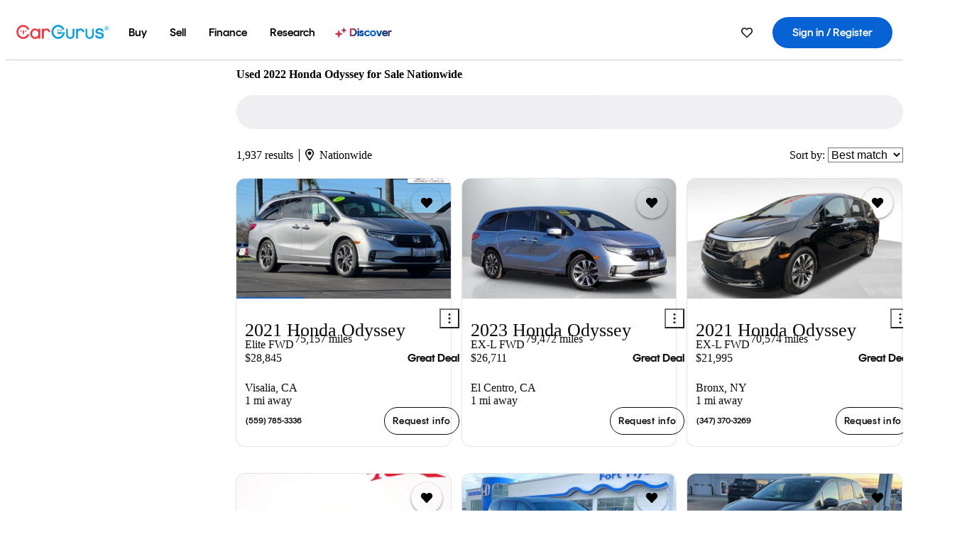

--- FILE ---
content_type: text/html;charset=UTF-8
request_url: https://www.cargurus.com/Cars/l-Used-2022-Honda-Odyssey-c31187
body_size: 73912
content:
<!DOCTYPE html>
<html class="cg-mobileHome" lang="en">
  <head>
  <script>
    !function(a,b,c,d,e){a.ddCaptchaOptions=e||null;var m=b.createElement(c),n=b.getElementsByTagName(c)[0];m.async=0,m.src=d,n.parentNode.insertBefore(m,n)}(window,document,"script","https://js.captcha-display.com/xhr_tag.js", { ajaxListenerPath: true, allowHtmlContentTypeOnCaptcha: true, disableAutoRefreshOnCaptchaPassed: true });
  </script>
        

                    <link as="image" rel="preload" fetchpriority="high"
                        href="https://static-assets.cargurus.com/images/site-cars/gfx/listings/no-image-placeholder_c80f77463a1c0559e4735b57ed1d96ec8ff77ec6bce5b247bb733c96e18316b7.svg"
                    />

                    <link as="image" rel="preload" fetchpriority="high"
                        href="https://static-assets.cargurus.com/images/site-cars/gfx/listings/no-image-placeholder_c80f77463a1c0559e4735b57ed1d96ec8ff77ec6bce5b247bb733c96e18316b7.svg"
                    />


  <link
        rel="preload"
        as="style"
        href="https://static.cargurus.com/bundles/css/cg_spa_desktop.entry.14a1f07701f49b3361379bc1162411f2.css" />

  <link
        rel="preload"
        as="style"
        href="https://static.cargurus.com/bundles/css/listing_search_desktop.entry.84099d2afee8073af144f553b5bbeb52.css" />

    <link rel="stylesheet" media="all" href="https://static.cargurus.com/bundles/css/cg_spa_desktop.entry.14a1f07701f49b3361379bc1162411f2.css" type="text/css">
    <link rel="stylesheet" media="all" href="https://static.cargurus.com/bundles/css/app_shell.entry.cdd929b04c5c65b28b7db0a86f7b6e63.css" type="text/css">
    <link rel="stylesheet" media="all" href="https://static.cargurus.com/bundles/css/cg_theme_base_lite.entry.b179eeedd0c99b7d1d6318698b851875.css" type="text/css">

    <link rel="stylesheet" media="all" href="https://static.cargurus.com/bundles/css/cg_concrete_shim_backbay.entry.a4df486943bd1c63815254adb6ee4e86.css" type="text/css">
    <link rel="stylesheet" media="all" href="https://static.cargurus.com/bundles/css/cg_theme_chassis_backbay.entry.9ba892014a19019ea49908636113e1bb.css" type="text/css">
    <link rel="stylesheet" media="all" href="https://static.cargurus.com/bundles/css/cg_seo_links.entry.8b60f2248e3a850f957225658e8a2d3b.css" type="text/css">

    <link rel="stylesheet" media="all" href="https://static.cargurus.com/bundles/css/cg_theme_consumer_listings_desktop.entry.72ca0fae2f280c41e29de78769b28d34.css" type="text/css">
    <link rel="stylesheet" media="all" href="https://static.cargurus.com/bundles/css/listing_search_desktop.entry.84099d2afee8073af144f553b5bbeb52.css" type="text/css">


  <link
    rel="preload"
    as="script"
    href="https://js.datadome.co/tags.js" />

    <link
        rel="preload"
        as="script"
        href="https://static.cargurus.com/bundles/js/reactDLL.entry.5d7afeeaf36c7cc133e0.js" />

    <link
        rel="preload"
        as="script"
        href="https://static.cargurus.com/bundles/js/ravenDLL.entry.267d77c2e25b6e487670.js" />

    <link
        rel="preload"
        as="script"
        href="https://static.cargurus.com/bundles/js/listing_search_desktop.entry.en_US.6e93f341.js" />
    <link
        rel="preload"
        as="script"
        href="https://static.cargurus.com/bundles/js/listing_search_desktop.entry_84099d2afee8073af144f553b5bbeb52.js" />


        <link rel="preconnect" href="https://securepubads.g.doubleclick.net" />
        <link rel="preconnect" href="https://adservice.google.com" />
        <link rel="preconnect" href="https://www.google-analytics.com" />
        <link rel="preconnect" href="https://www.googletagmanager.com" />

    <script type="text/javascript" src="https://accounts.google.com/gsi/client" async></script>


    <meta charset="utf-8">
    <meta name="theme-color" content="#337ab7">


        <link rel="alternate" hreflang="en" href="https://www.cargurus.com/Cars/l-Used-2022-Honda-Odyssey-c31187" />
        <link rel="alternate" hreflang="es-US" href="https://www.cargurus.com/es/l-2022-Honda-Odyssey-Usados-c31187" />
        <link rel="alternate" hreflang="en-CA" href="https://www.cargurus.ca/Cars/l-Used-2022-Honda-Odyssey-c31187" />
        <link rel="alternate" hreflang="fr-CA" href="https://www.cargurus.ca/fr/l-2022-Honda-Odyssey-Occasion-c31187" />

      <link rel="alternate" hreflang="x-default" href="https://www.cargurus.com/Cars/l-Used-2022-Honda-Odyssey-c31187" />

  <link rel="canonical" href="https://www.cargurus.com/Cars/l-Used-2022-Honda-Odyssey-c31187"/>
    <meta name="referrer" content="origin-when-crossorigin">

    <link rel="manifest" href="https://static-assets.cargurus.com/images/site-cars/gfx/reskin/manifest_69a6b2ae7f34e997e52c44bccf3044feaf93c88d2d6db6408c89b5c730cec765.webmanifest?v=2">

    <link rel="apple-touch-icon" sizes="57x57" href="https://static1.cargurus.com/gfx/reskin/logos/apple-touch-icon-57.png" />
    <link rel="apple-touch-icon" sizes="72x72" href="https://static1.cargurus.com/gfx/reskin/logos/apple-touch-icon-72.png" />
    <link rel="apple-touch-icon" sizes="114x114" href="https://static1.cargurus.com/gfx/reskin/logos/apple-touch-icon-114.png" />
    <link rel="apple-touch-icon" sizes="120x120" href="https://static1.cargurus.com/gfx/reskin/logos/apple-touch-icon-120.png" />
    <link rel="apple-touch-icon" sizes="152x152" href="https://static1.cargurus.com/gfx/reskin/logos/apple-touch-icon-152.png" />
    <link rel="apple-touch-icon" sizes="180x180" href="https://static1.cargurus.com/gfx/reskin/logos/apple-touch-icon-180.png" />
    <link rel="apple-touch-startup-image" href="https://static1.cargurus.com/gfx/reskin/logos/apple-touch-startup.png">

        <link rel="icon" sizes="16x16 32x32 48x48" href="https://static1.cargurus.com/gfx/icons/Favicon-48x48.png" />

    <link rel="icon" sizes="192x192" href="https://static1.cargurus.com/gfx/icons/Favicon-192x192.png" />

<script>
        window.disable_tracking = false;
        window.disable_ad_personalization = false;
  </script>


    <title data-cg-st="title">Used 2022 Honda Odyssey for Sale Nationwide - CarGurus</title>
    <meta name="description" content="Browse the best January 2026 deals on 2022 Honda Odyssey vehicles for sale. Save $5,452 this January on a 2022 Honda Odyssey on CarGurus." >
    <meta name="viewport" content="width=device-width, height=device-height, initial-scale=1, shrink-to-fit=no, viewport-fit=cover" >
        <meta http-equiv="Content-Type" content="text/html; charset=UTF-8"/>
        <meta http-equiv="pragma" content="no-cache"/>
        <meta http-equiv="cache-control" content="no-cache,no-store,must-revalidate"/>
        <meta http-equiv="expires" content="0"/>
        <meta http-equiv="Content-Script-Type" content="text/javascript"/>
        <meta http-equiv="content-language" content="en"/>
        <meta name="robots" content="max-image-preview:large">
    <meta name="envInfo"
        data-application-locale-id="en"
        data-application-url="https://www.cargurus.com"
        data-blackout-texas="true"
        data-country-code="US"
        data-device-os="DESKTOP"
        data-email-hash=""
        data-cleaned-email-hash-md5=""
        data-cleaned-email-hash-sha1=""
        data-cleaned-email-hash-sha256=""
        data-experience="DESKTOP"
        data-js-locale-id="en-us"
        data-language-tag="en"
        data-locale-id="en_US"
        data-locale-name="ENGLISH"
        data-locale-namespace="/Cars"
        data-logged-in="false"
        data-mobile-app="false"
        data-mobile-app-version=""
        data-production="true"
        data-seo-experiments-v2='{"SRP_REMOVE_BREADCRUMBS":"","EXPAND_SPT_EXPERIMENT2":"","SEOC_2936_CF_CHASSIS_2_US":"","SPT_REMOVE_FEATURED_LISTINGS":"","SEOC_4030_SRP_TITLE_TAG_TEST":"","SRP_ENTITY_FACTS_CAR_MODEL":"","SRP_CANONICAL_LOGIC":"","SPT_REMOVE_ADS_V2":"","SRP_NATIONWIDE_ZIP_MODAL":"","SEOC_3438_CAR_LEVEL_SORT_TEST":"","SEOC_2936_CF_CHASSIS_2_INTL":"","SEOC_3922_SRP_NO_GEO_SAMPLE_REVERSE_TEST":"","SEOC_3813_UK_MODEL_AUTOSHOW_OVERVIEW_TEST":"","SEOC_2352_SRP_IMAGES_HIGH_PRIORITY":"","SEOC_3346_BOUNCE_RATE_VALIDATION_2":"","UGC_RATING_BANNER":"","SEOC_3060_NO_GEO_NON_RELAXED":""}'
        data-service-name="site-cars"
        data-site-cars-k8s-deployment="true"
        data-cwv-perf-enabled="true"
        data-shopper-uuid=""
        data-uuid="ORb8-3.142.73.48.1769902972228"
        data-hashed-uuid="9861D06B3F8B8544B8F5397952FBA5C5B60DA0E2D36B004A44D827D69DC8CA7F"
        data-view-versions="[&quot;_DEFAULT_&quot;]"
        data-reporting-view-versions="[&quot;_DEFAULT_&quot;]"
        data-reporting-mvt="[]"
        data-mvt-experiments='{}'
        data-mvt-browser-id='772d0ea8-2daa-46dc-9c50-01de46743000'
    >

    <meta name="devInfo"
        data-action-class="com.cargurus.site.action.inventorylisting.listingsearch.ListingSearchStaticLoadAction"
        data-action-method="execute"
        data-feature-key="f:listings.l"
        data-build-id="site-cars-198312"
        data-deploymentloc="prod-ue1"
        data-production="true"
            data-sentry="https://0e1a93256b16472d9067a95b7c2017f7@sentry.io/100939"
        data-sentry-integrated="true"
        data-server-host-name="site-cars-na-cgsvc-6c57d5fd6d-8kpfr"
        data-template="/listingSearch/listingSearch.ftl"
        data-view-version="_DEFAULT_"
        data-mvt=""
        data-log-cwv="false"
    >



  <script>
      googleTagDataLayer = [];
    </script>



    <script type="text/javascript" src="https://static.cargurus.com/bundles/js/cargurusFullStory.entry_d9b68a82a6d979002dd3cb53601c2017.js"  defer 
    ></script>



    <script type="text/javascript" src="https://static.cargurus.com/bundles/js/snowplowInit.entry_602f33ab202372238033a501d0d0161d.js"  defer async
    ></script>



<script type="text/javascript">
  
</script>

  </head>
  <body>
<script>
  window.ddjskey = 'C3D682D3F2321D709B3DA56E04E573';
  window.ddoptions = {};
</script>
<script type="text/javascript" src="https://js.datadome.co/tags.js"></script>
  <button id="skipToContent" class="skipLink">
    <span class="skipLinkContent">Skip to content</span>
  </button>
  <div class="headerNavSuperWrap">
  <nav class="headerNav withSandNav" id="headerNav" role="navigation" data-cg-it="app-shell-header">
    <div class="navWrapper headerFooterRedesign ">
      <a class="navLogo" href="https://www.cargurus.com/" data-cg-st="header-logo">
    <svg xmlns="http://www.w3.org/2000/svg" viewBox="0 0 291 46" class="cargurusLogo"><title>CarGurus Logo Homepage Link</title><g class="car" fill="#ef3742"><path d="M34.68 30.646c-2.463 5.439-7.44 8.672-13.239 8.672-8.313 0-15.035-7.286-15.035-16.266S13.179 6.785 21.441 6.785c6.004 0 10.827 3.181 13.239 8.672l.103.257h6.26l-.205-.616C38.066 6.374 30.626.987 21.441.987 9.844.987.454 10.839.454 23s9.39 22.065 20.987 22.065c9.082 0 16.523-5.439 19.396-14.162l.205-.616h-6.209l-.153.359zm24.784 8.826c-5.439 0-9.852-4.823-9.852-10.776 0-6.055 4.413-10.93 9.852-10.93s10.006 5.029 10.006 10.93c-.051 5.85-4.618 10.776-10.006 10.776m10.16-22.578a13.35 13.35 0 0 0-10.16-4.875c-8.877 0-15.856 7.286-15.856 16.626 0 9.288 6.979 16.574 15.856 16.574a13.297 13.297 0 0 0 10.16-4.926v4.156h5.798v-31.66h-5.798v4.105zm25.451-4.875a11.691 11.691 0 0 0-8.467 3.489v-2.72H80.81v31.66h6.004V25.206c0-4.413 3.181-7.594 7.594-7.594 3.746 0 6.312 2.206 6.927 5.901v.103l5.952-.051v-.154c-.82-6.979-5.438-11.392-12.212-11.392"/><path d="M20.107 18.228h3.9v11.443h-3.9V18.228z"/><circle cx="29.292" cy="19.973" r="2.258"/><circle cx="14.77" cy="19.973" r="2.258"/></g><g class="guru" fill="#00a0dd"><path d="M231.262 44.928c-7.532 0-12.999-5.467-12.999-12.999V13.131h5.267v18.797c0 4.686 3.108 7.835 7.732 7.835 4.594 0 7.68-3.149 7.68-7.835V13.131h5.319v18.797c-.001 7.534-5.468 13-12.999 13zm-61.269 0c-7.532 0-12.999-5.467-12.999-12.999V13.131h5.267v18.797c0 4.686 3.108 7.835 7.732 7.835 4.594 0 7.68-3.149 7.68-7.835V13.131h5.319v18.797c0 7.534-5.467 13-12.999 13zm92.98-20.543c-6.26-.975-7.389-1.796-7.389-3.489 0-2.155 2.874-3.848 6.517-3.848 3.797 0 6.312 1.693 6.927 4.567l.103.359h6.055l-.051-.513c-.667-6.158-5.644-10.006-12.982-10.006-8.621 0-12.52 4.977-12.52 9.596 0 6.106 4.721 8.005 12.367 9.082 7.389.975 7.954 2.463 7.954 4.31 0 2.258-2.463 4.567-7.235 4.567-4.362 0-7.543-2.104-8.159-5.439l-.051-.359h-6.004l.051.513c.872 6.619 6.414 10.93 14.162 10.93 7.8 0 13.034-4.208 13.034-10.468.049-7.185-5.492-8.673-12.779-9.802m-132.953-.718v5.285h13.188l.154-.257c.38-.817.656-1.679.821-2.566.168-.812.271-1.635.308-2.463H130.02z"/><path d="M146.851 23.667c-.308 8.826-6.671 15.497-14.727 15.497-8.415 0-15.291-7.286-15.291-16.164 0-8.929 6.876-16.215 15.291-16.215 5.696 0 10.571 3.233 13.085 8.672l.103.257h6.414l-.205-.616C148.494 6.375 140.899.782 132.125.782c-11.751 0-21.295 9.955-21.295 22.167s9.544 22.167 21.295 22.167a19.909 19.909 0 0 0 14.265-5.952 21.58 21.58 0 0 0 6.158-15.497h-5.697zM202.679 12.019a11.691 11.691 0 0 0-8.467 3.489v-2.72h-5.798v31.66h6.004V25.206c0-4.413 3.181-7.594 7.594-7.594 3.746 0 6.312 2.206 6.927 5.901v.103l5.952-.051v-.154c-.82-6.979-5.438-11.392-12.212-11.392M285.705 12.276a1.89 1.89 0 0 0-.192-.287 1.047 1.047 0 0 0-.242-.213 2.24 2.24 0 0 0 1.303-.737c.294-.373.447-.837.434-1.312a1.781 1.781 0 0 0-.676-1.513 3.47 3.47 0 0 0-2.095-.513h-2.353v7.312h1.279v-2.9h.648a.673.673 0 0 1 .316.057c.07.041.13.097.176.164l1.656 2.475a.422.422 0 0 0 .393.205h1.221l-1.869-2.736v-.002zm-1.598-1.099h-.943V8.685h1.074c.242-.005.483.02.718.073.17.038.33.113.467.221.119.099.208.23.257.377.055.172.081.352.078.533a1.22 1.22 0 0 1-.369.955 1.904 1.904 0 0 1-1.282.333z"/><circle cx="131.867" cy="17.663" r="2.36"/><circle cx="140.847" cy="17.663" r="2.36"/><path d="M284.457 17.445a6.088 6.088 0 1 1 6.089-6.089 6.094 6.094 0 0 1-6.089 6.089zm0-11.19a5.102 5.102 0 1 0 5.104 5.101 5.106 5.106 0 0 0-5.104-5.101z"/></g></svg>
      </a>
        <ul class="navMainLinks headerFooterRedesign sandNavMenu" role="menubar" data-sand-menu-bar data-cg-it="main-nav" data-hover-delay="300">
    <li class="links" role="none">




                <a id="wai_snm_cnl_buy" aria-haspopup="true" aria-expanded="false" class="sandMenuBarBtn menuToggle" role="menuitem" href="/Cars/forsale" tabindex="0">
<span data-sand-menu-bar-text>Buy</span>        </a>


    <div class="dropdownBody" role="menu" aria-labelledby="wai_snm_cnl_buy" data-sand-submenu>
        <div class="dropdownBodyContent">
    <div class="dropdownSubMenu">
        
        <ul class="dropdownSubMenuList" role="menu">
    <li class="" role="none">
                    <a
href="/Cars/forsale" class="sandSubMenuLink " role="menuitem" data-first-char="u" tabindex="-1"    >
<span data-sand-menu-bar-text>Used cars</span></a>
    </li>
    <li class="" role="none">
                    <a
href="/Cars/new/" class="sandSubMenuLink " role="menuitem" data-first-char="n" tabindex="-1"    >
<span data-sand-menu-bar-text>New cars</span></a>
    </li>
    <li class="" role="none">
                    <a
href="/Cars/certified_pre_owned" class="sandSubMenuLink " role="menuitem" data-first-char="c" tabindex="-1"    >
<span data-sand-menu-bar-text>Certified pre-owned</span></a>
    </li>
        </ul>
    </div>
    <div class="dropdownSubMenu">
        
        <ul class="dropdownSubMenuList" role="menu">
    <li class="" role="none">
                    <a
href="/shop/start-your-purchase-online?sourceContext=navigationMenu" class="sandSubMenuLink " role="menuitem" data-first-char="s" tabindex="-1"    >
<span data-sand-menu-bar-text>Start your purchase online</span></a>
    </li>
    <li class="" role="none">
                    <a
href="/shop/dealerships-near-me" class="sandSubMenuLink " role="menuitem" data-first-char="d" tabindex="-1"    >
<span data-sand-menu-bar-text>Dealerships near me</span></a>
    </li>
        </ul>
    </div>
        </div>
    </div>
    </li>
    <li class="links" role="none">




                <a id="wai_snm_cnl_sell" aria-haspopup="true" aria-expanded="false" class="sandMenuBarBtn menuToggle" role="menuitem" href="/sell-car/?pid=SellMyCarDesktopHeader" tabindex="-1">
<span data-sand-menu-bar-text>Sell</span>        </a>


    <div class="dropdownBody" role="menu" aria-labelledby="wai_snm_cnl_sell" data-sand-submenu>
        <div class="dropdownBodyContent">
                    <div class="sandSpacer" data-content="Buy" role="none" aria-hidden="true"></div>
    <div class="dropdownSubMenu">
        
        <ul class="dropdownSubMenuList" role="menu">
    <li class="" role="none">
                    <a
href="/sell-car/?pid=SellMyCarDesktopHeader" class="sandSubMenuLink " role="menuitem" data-first-char="s" tabindex="-1"    >
<span data-sand-menu-bar-text>Sell my car</span></a>
    </li>
    <li class="" role="none">
                    <a
href="/research/car-valuation" class="sandSubMenuLink " role="menuitem" data-first-char="c" tabindex="-1"    >
<span data-sand-menu-bar-text>Car values</span></a>
    </li>
    <li class="" role="none">
                    <a
href="/sell-car/#faq-section" class="sandSubMenuLink " role="menuitem" data-first-char="s" tabindex="-1"    >
<span data-sand-menu-bar-text>Sell my car FAQs</span></a>
    </li>
        </ul>
    </div>
        </div>
    </div>
    </li>
    <li class="links" role="none">




                <a id="wai_snm_cnl_finance" aria-haspopup="true" aria-expanded="false" class="sandMenuBarBtn menuToggle" role="menuitem" href="/Cars/finance" tabindex="-1">
<span data-sand-menu-bar-text>Finance</span>        </a>


    <div class="dropdownBody" role="menu" aria-labelledby="wai_snm_cnl_finance" data-sand-submenu>
        <div class="dropdownBodyContent">
                    <div class="sandSpacer" data-content="Buy" role="none" aria-hidden="true"></div>
                    <div class="sandSpacer" data-content="Sell" role="none" aria-hidden="true"></div>
    <div class="dropdownSubMenu">
        
        <ul class="dropdownSubMenuList" role="menu">
    <li class="" role="none">
                    <a
href="/Cars/finance" class="sandSubMenuLink " role="menuitem" data-first-char="p" tabindex="-1"    >
<span data-sand-menu-bar-text>Prequalify for financing</span></a>
    </li>
    <li class="" role="none">
                    <a
href="/Cars/finance#educationalVideoPortal" class="sandSubMenuLink " role="menuitem" data-first-char="h" tabindex="-1"    >
<span data-sand-menu-bar-text>How does it work?</span></a>
    </li>
    <li class="" role="none">
                    <a
href="/Cars/finance#financing-faq-contact" class="sandSubMenuLink " role="menuitem" data-first-char="f" tabindex="-1"    >
<span data-sand-menu-bar-text>Financing FAQs</span></a>
    </li>
        </ul>
    </div>
        </div>
    </div>
    </li>
    <li class="links" role="none">




                <a id="wai_snm_cnl_research" aria-haspopup="true" aria-expanded="false" class="sandMenuBarBtn menuToggle" role="menuitem" href="/research" tabindex="-1">
<span data-sand-menu-bar-text>Research</span>        </a>


    <div class="dropdownBody" role="menu" aria-labelledby="wai_snm_cnl_research" data-sand-submenu>
        <div class="dropdownBodyContent">
                    <div class="sandSpacer" data-content="Buy" role="none" aria-hidden="true"></div>
                    <div class="sandSpacer" data-content="Sell" role="none" aria-hidden="true"></div>
                    <div class="sandSpacer" data-content="Finance" role="none" aria-hidden="true"></div>
    <div class="dropdownSubMenu">
        
        <ul class="dropdownSubMenuList" role="menu">
    <li class="" role="none">
                    <a
href="/research" class="sandSubMenuLink " role="menuitem" data-first-char="t" tabindex="-1"    >
<span data-sand-menu-bar-text>Test drive reviews</span></a>
    </li>
    <li class="" role="none">
                    <a
href="/research/price-trends" class="sandSubMenuLink " role="menuitem" data-first-char="p" tabindex="-1"    >
<span data-sand-menu-bar-text>Price trends</span></a>
    </li>
    <li class="" role="none">
                    <a
href="/research/articles" class="sandSubMenuLink " role="menuitem" data-first-char="t" tabindex="-1"    >
<span data-sand-menu-bar-text>Tips & advice</span></a>
    </li>
        </ul>
    </div>
    <div class="dropdownSubMenu">
        
        <ul class="dropdownSubMenuList" role="menu">
    <li class="" role="none">
                    <a
href="/shop/electric-cars" class="sandSubMenuLink " role="menuitem" data-first-char="e" tabindex="-1"    >
<span data-sand-menu-bar-text>Electric cars</span></a>
    </li>
    <li class="" role="none">
                    <a
href="/research/compare" class="sandSubMenuLink " role="menuitem" data-first-char="c" tabindex="-1"    >
<span data-sand-menu-bar-text>Compare cars</span></a>
    </li>
        </ul>
    </div>
        </div>
    </div>
    </li>
    <li class="links" role="none">
                <div class="discoverWrapper">
                        <a
href="/discover" class="sandMenuLink discoverMenuLink" role="menuitem" data-first-char="d" tabindex="-1"    >
                        <svg width="16" height="14" viewBox="0 0 16 14" fill="none" xmlns="http://www.w3.org/2000/svg" class="discoverIcon">
                            <path fill-rule="evenodd" clip-rule="evenodd" d="M5.08644 3.76318C5.42567 3.76318 5.71977 3.99791 5.79498 4.3287L6.19703 6.09677C6.38297 6.91455 7.02154 7.55312 7.83933 7.73907L9.60737 8.14112C9.93814 8.21633 10.1729 8.51043 10.1729 8.84966C10.1729 9.1889 9.93814 9.483 9.60737 9.55821L7.83933 9.96026C7.02154 10.1462 6.38297 10.7848 6.19703 11.6026L5.79498 13.3706C5.71977 13.7014 5.42567 13.9361 5.08644 13.9361C4.74721 13.9361 4.4531 13.7014 4.3779 13.3706L3.97585 11.6026C3.7899 10.7848 3.15134 10.1462 2.33355 9.96026L0.565503 9.55821C0.234739 9.483 0 9.1889 0 8.84966C0 8.51043 0.234739 8.21633 0.565503 8.14112L2.33355 7.73907C3.15134 7.55312 3.7899 6.91455 3.97585 6.09677L4.3779 4.3287C4.4531 3.99791 4.74721 3.76318 5.08644 3.76318Z" fill="url(#paint0_linear_352_109)"/>
                            <path fill-rule="evenodd" clip-rule="evenodd" d="M12.3008 0.0639648C12.5475 0.0639648 12.7614 0.234678 12.8161 0.475254L13.1085 1.76112C13.2437 2.35587 13.7081 2.82028 14.3029 2.95552L15.5887 3.24792C15.8293 3.30261 16 3.51651 16 3.76322C16 4.00994 15.8293 4.22384 15.5887 4.27853L14.3029 4.57093C13.7081 4.70617 13.2437 5.17058 13.1085 5.76534L12.8161 7.05121C12.7614 7.29176 12.5475 7.46248 12.3008 7.46248C12.0541 7.46248 11.8402 7.29176 11.7855 7.05121L11.4931 5.76534C11.3578 5.17058 10.8934 4.70617 10.2987 4.57093L9.01282 4.27853C8.77226 4.22384 8.60154 4.00994 8.60154 3.76322C8.60154 3.51651 8.77226 3.30261 9.01282 3.24792L10.2987 2.95552C10.8934 2.82028 11.3578 2.35587 11.4931 1.76112L11.7855 0.475254C11.8402 0.234678 12.0541 0.0639648 12.3008 0.0639648Z" fill="url(#paint1_linear_352_109)"/>
                            <defs>
                                <linearGradient id="paint0_linear_352_109" x1="-9.5" y1="7" x2="165.414" y2="32.0445" gradientUnits="userSpaceOnUse">
                                    <stop offset="0.0435764" stop-color="#F5333F"/>
                                    <stop offset="0.264441" stop-color="#05317B"/>
                                    <stop offset="0.485597" stop-color="#0763D3"/>
                                    <stop offset="0.538489" stop-color="#EAF6FE"/>
                                    <stop offset="0.591368" stop-color="#0763D3"/>
                                    <stop offset="0.754832" stop-color="#05317B"/>
                                    <stop offset="1" stop-color="#F5333F"/>
                                </linearGradient>
                                <linearGradient id="paint1_linear_352_109" x1="-9.5" y1="7" x2="165.414" y2="32.0445" gradientUnits="userSpaceOnUse">
                                    <stop offset="0.0435764" stop-color="#F5333F"/>
                                    <stop offset="0.264441" stop-color="#05317B"/>
                                    <stop offset="0.485597" stop-color="#0763D3"/>
                                    <stop offset="0.538489" stop-color="#EAF6FE"/>
                                    <stop offset="0.591368" stop-color="#0763D3"/>
                                    <stop offset="0.754832" stop-color="#05317B"/>
                                    <stop offset="1" stop-color="#F5333F"/>
                                </linearGradient>
                            </defs>
                        </svg>
<span data-sand-menu-bar-text>Discover</span></a>
                    <div class="discoveryHoverTooltip">
                        <div class="discoveryTooltipContent">
                            The latest way to shop:<br>smarter research, better<br>listings.
                        </div>
                        <div class="discoveryTooltipArrow"></div>
                    </div>
                </div>
    </li>
        </ul>
  <ul class="navRightLinks headerFooterRedesign" role="menu" data-cg-it="right-nav-links">
    <li role="menuitem">



	<div data-sand-tooltip data-placement="bottom">
        <span
            aria-describedby="savedListingsButton"
            class="cgds_tooltip_wrapper"
            tabIndex="0"
        >
                            <a class="menuToggle headerFooterRedesign" href="/Cars/inventorylisting/mySaved.action?pid=sl_navbar" aria-label="Saved Cars">
    <svg xmlns="http://www.w3.org/2000/svg" aria-hidden="true" aria-label="" focusable="false" data-prefix="far" data-icon="heart" class="svg-inline--fa fa-heart fa-w-16 navIcon headerFooterRedesign" role="img" viewBox="0 0 512 512"><path fill="currentColor" d="M458.4 64.3C400.6 15.7 311.3 23 256 79.3 200.7 23 111.4 15.6 53.6 64.3-21.6 127.6-10.6 230.8 43 285.5l175.4 178.7c10 10.2 23.4 15.9 37.6 15.9 14.3 0 27.6-5.6 37.6-15.8L469 285.6c53.5-54.7 64.7-157.9-10.6-221.3zm-23.6 187.5L259.4 430.5c-2.4 2.4-4.4 2.4-6.8 0L77.2 251.8c-36.5-37.2-43.9-107.6 7.3-150.7 38.9-32.7 98.9-27.8 136.5 10.5l35 35.7 35-35.7c37.8-38.5 97.8-43.2 136.5-10.6 51.1 43.1 43.5 113.9 7.3 150.8z"/></svg>
      </a>


        </span>
        <span
            id="savedListingsButton"
            class="cgds_tooltip"
            role='tooltip'
            aria-hidden="true"
        >
            Saved cars & searches
            <span
                data-popper-arrow
                class="cgds_tooltip_arrow"
            >
                <svg width='100%' viewBox='0 -1 20 10'>
                    <polygon points='0,10 20,10 10,0' />
                </svg>
            </span>
        </span>
    </div>
    </li>
    <li role="menuitem">
  <a href="/Cars/sso/login?redirectUrl=%2FCars%2Fl-Used-2022-Honda-Odyssey-c31187" id="sign-in-prominent" class="prominentSignIn headerFooterRedesign" title="Sign in / Register" data-cg-ft="nav-menu-sign-in">
    <svg aria-hidden="true" focusable="false" data-prefix="far" data-icon="user-circle" class="svgStyle headerFooterRedesign" role="img" aria-label="user icon" xmlns="http://www.w3.org/2000/svg" viewBox="0 0 496 512" ><path fill="#0277BB" d="M248 104c-53 0-96 43-96 96s43 96 96 96 96-43 96-96-43-96-96-96zm0 144c-26.5 0-48-21.5-48-48s21.5-48 48-48 48 21.5 48 48-21.5 48-48 48zm0-240C111 8 0 119 0 256s111 248 248 248 248-111 248-248S385 8 248 8zm0 448c-49.7 0-95.1-18.3-130.1-48.4 14.9-23 40.4-38.6 69.6-39.5 20.8 6.4 40.6 9.6 60.5 9.6s39.7-3.1 60.5-9.6c29.2 1 54.7 16.5 69.6 39.5-35 30.1-80.4 48.4-130.1 48.4zm162.7-84.1c-24.4-31.4-62.1-51.9-105.1-51.9-10.2 0-26 9.6-57.6 9.6-31.5 0-47.4-9.6-57.6-9.6-42.9 0-80.6 20.5-105.1 51.9C61.9 339.2 48 299.2 48 256c0-110.3 89.7-200 200-200s200 89.7 200 200c0 43.2-13.9 83.2-37.3 115.9z"></path></svg>
    <span class="navTitle">Sign in / Register</span>
  </a>
      <div class="dropdownBody" role="menu" id="account-menu-content" data-cg-ft="account-menu-content" aria-label="Account menu options">
  <ul>

        <li id="header-my-account" role="menuitem">
          <a href="/Cars/myAccount/accountSettings">
            My account
          </a>
        </li>

      <li role="menuitem">
        <a href="/Cars/inventorylisting/mySaved.action#searches">
          Saved searches
          <span class="badge" id="saved-searches-count-badge" style="display:none;" hidden aria-hidden="true"></span>
        </a>
      </li>

      <li role="menuitem">
          <a href="/Cars/inventorylisting/mySaved.action#listings" data-cg-ft="account-menu-saved-listings-link">
              Saved cars
              <span class="badge" id="saved-listings-count-badge" data-cg-ft="account-menu-saved-listings-count" style="display:none;" hidden aria-hidden="true"></span>
          </a>
      </li>

      <li role="menuitem">
        <a href="/Cars/myAccount/recommendedCars?pid=site&c=navbar">
          Recommended cars
        </a>
      </li>

      <li role="menuitem">
        <a href="/Cars/myAccount/recentlyViewed?pid=site&c=navbar">
          Browsing history
        </a>
      </li>


      <li role="menuitem">
        <a href="/Cars/finance/landing/dashboard.action">
          Financing dashboard
        </a>
      </li>


                 <li role="menuitem" class="localizationPicker">
        <button aria-haspopup="listbox" aria-expanded="false" id="location-menu-control" class="menuToggle" aria-label="Country Selector EN Selected">
          <span class="labelWrap">
            <i class="flag-icon flag-icon-us" aria-hidden="true"></i>
            <span class="nav-item-text visible">United States (EN)</span>
          </span>
    <svg xmlns="http://www.w3.org/2000/svg" aria-hidden="true" aria-label="" focusable="false" data-prefix="far" data-icon="chevron-down" class="chevron visible" role="img" viewBox="0 0 448 512" height="0.75em" width="0.75em"><path fill="currentColor" d="M441.9 167.3l-19.8-19.8c-4.7-4.7-12.3-4.7-17 0L224 328.2 42.9 147.5c-4.7-4.7-12.3-4.7-17 0L6.1 167.3c-4.7 4.7-4.7 12.3 0 17l209.4 209.4c4.7 4.7 12.3 4.7 17 0l209.4-209.4c4.7-4.7 4.7-12.3 0-17z"></path></svg>
        </button>
        <div class="dropdownBody" id="location-menu-content" role="menu" aria-label="Country Selector">
  <ul>


      <li role="menuitem">
        <a href="https://www.cargurus.com/?pid=countryPicker">
          <span class="labelWrap">
            <i class="flag-icon flag-icon-us"></i>
            United States (EN)
          </span>
          <i class="far fa-check"></i>
        </a>
      </li>


      <li role="menuitem">
        <a href="https://www.cargurus.com/es/l-2022-Honda-Odyssey-Usados-c31187?pid=countryPicker">
          <span class="labelWrap">
            <i class="flag-icon flag-icon-us"></i>
            Estados Unidos (ES)
          </span>
          
        </a>
      </li>


      <li role="menuitem">
        <a href="https://www.cargurus.ca/?pid=countryPicker">
          <span class="labelWrap">
            <i class="flag-icon flag-icon-ca"></i>
            Canada (EN)
          </span>
          
        </a>
      </li>


      <li role="menuitem">
        <a href="https://www.cargurus.ca/fr?pid=countryPicker">
          <span class="labelWrap">
            <i class="flag-icon flag-icon-ca"></i>
            Canada (FR)
          </span>
          
        </a>
      </li>


      <li role="menuitem">
        <a href="https://www.cargurus.co.uk/?pid=countryPicker">
          <span class="labelWrap">
            <i class="flag-icon flag-icon-gb"></i>
            United Kingdom 
          </span>
          
        </a>
      </li>
  </ul>
        </div>
    </li>


  </ul>

      </div>
    </li>
  </ul>
    </div>
  </nav>
  </div>
    <div id="p2p-navbar-banner"></div>

      <div class="breadcrumbsAdsWrapper">
  <div class="cg-siteHeader-leaderBoardWrap">
        <div id="leaderboardWrapper" class="leaderboardWrapper"></div>
  </div>
      </div>
      <main class="content desktopTilesContent" id="main">
  <meta name="snowplow-page-context" data-page-type="srp" data-page-sub-type="" />
    
            <meta name="userSegmentationInfo"
                data-first-time-user="false"
                data-is-paid-referral="false">
    <div style="display:none">
        <svg id="star-icon--full" viewBox="0 0 576 512"><path fill="currentColor" d="M259.3 17.8L194 150.2 47.9 171.5c-26.2 3.8-36.7 36.1-17.7 54.6l105.7 103-25 145.5c-4.5 26.3 23.2 46 46.4 33.7L288 439.6l130.7 68.7c23.2 12.2 50.9-7.4 46.4-33.7l-25-145.5 105.7-103c19-18.5 8.5-50.8-17.7-54.6L382 150.2 316.7 17.8c-11.7-23.6-45.6-23.9-57.4 0z"></path></svg>
        <svg id="star-icon--half" viewBox="0 0 576 512"><path fill="currentColor" d="M288 0c-11.4 0-22.8 5.9-28.7 17.8L194 150.2 47.9 171.4c-26.2 3.8-36.7 36.1-17.7 54.6l105.7 103-25 145.5c-4.5 26.1 23 46 46.4 33.7L288 439.6V0z"></path></svg>
    </div>
    <style>
.starRating {display: flex;}
.starRating .svg-inline--fa {display: inline-block;font-size: inherit;height: 14px;overflow: visible;vertical-align: -0.125em;padding-left: .0625em;padding-right: .0625em;}
.starRating .svg-inline--fa.fa-w-18 {width: 14px;}
.cg-star {color: #ffb100;}
.cg-star.disabled,.cg-star.empty {color: #c2ccd4;}
.halfStarWrap {color: #c2ccd4;display: -webkit-inline-box;display: -ms-inline-flexbox;display: inline-flex;vertical-align: -0.125em;}
.cg-star.half {position: absolute;}
.starRating svg {vertical-align: text-bottom;}
.starRating .starLink {cursor: pointer;}    </style>

<style>
.autoshow-static-container {
    padding: 130px 45px 35px 45px;
    width: 100%;
}

.autoshow-tabs {
    display: flex;
    border-bottom: 1px solid #e0e0e0;
    margin-bottom: 24px;
}

.autoshow-tab {
    padding: 12px;
    border-bottom: 2px solid transparent;
    font-size: 16px;
    color: #5e6976;
}

.autoshow-tab.active {
    color: #0763d3;
    border-bottom-color: #0763d3;
    font-weight: 500;
}

.autoshow-panel {
    display: none;
}

.autoshow-panel.active {
    display: block;
}

/* Overview styles */
.autoshow-overview-content {
    max-width: 100%;
}

.autoshow-overview-title {
    margin-bottom: 24px;
    font-size: 20px;
    color: #1a1a1a;
}

.autoshow-overview-image {
    float: right;
    width: 350px;
    height: 250px;
    margin: 0 0 16px 24px;
    border-radius: 8px;
    display: block;
}

.autoshow-overview-text {
    margin-bottom: 24px;
}


.autoshow-overview-text h2 {
    margin-top: 32px;
    margin-bottom: 16px;
}

.autoshow-overview-text h3 {
    font-weight: 600;
    margin-bottom: 12px;
}

.autoshow-overview-text p {
    margin-bottom: 16px;
}

.autoshow-overview-text ul,
.autoshow-overview-text ol {
    margin-left: 24px;
    margin-bottom: 16px;
}

.autoshow-overview-text li {
    margin-bottom: 8px;
}

/* Reviews styles */
.autoshow-reviews-content {
    max-width: 100%;
}

.autoshow-reviews-header {
    display: flex;
    align-items: center;
    gap: 12px;
    margin-bottom: 24px;
}

.autoshow-star-icon {
    flex-shrink: 0;
}

.autoshow-reviews-overall {
    font-size: 24px;
    font-weight: 600;
    margin: 0;
}

.autoshow-reviews-count {
    font-size: 16px;
    color: #0d1722;
}

.autoshow-reviews-section-title {
    font-size: 20px;
    font-weight: 600;
    margin-bottom: 12px;
}

.autoshow-reviews-customers-say {
    margin-bottom: 32px;
}

.autoshow-reviews-summary {
    font-size: 16px;
    line-height: 1.6;
    color: #333;
    margin-bottom: 8px;
}

.autoshow-reviews-disclaimer {
    font-size: 12px;
    color: #5e6976;
}

.autoshow-reviews-mentions {
    margin-bottom: 32px;
}

.autoshow-reviews-mentions-list {
    display: flex;
    flex-wrap: wrap;
    gap: 12px;
}

.autoshow-reviews-mention-badge {
    padding: 5px 12px;
    border: 1px solid #79828d;
    border-radius: 4px;
    font-size: 14px;
}

.autoshow-reviews-list {
    display: grid;
    grid-template-columns: repeat(auto-fill, minmax(300px, 500px));
    gap: 24px;
}

.autoshow-review-header {
    display: flex;
    align-items: flex-start;
    gap: 12px;
    margin-bottom: 8px;
}

.autoshow-review-author-info {
    flex: 1;
}

.autoshow-review-author-name {
    font-size: 16px;
    font-weight: 600;
    color: #1a1a1a;
    margin-bottom: 4px;
}

.autoshow-review-stars {
    display: flex;
    align-items: center;
    gap: 4px;
}

.autoshow-review-star {
    fill: #e0e0e0;
}

.autoshow-review-star.filled {
    fill: #04a3fd;
}

.autoshow-review-rating-text {
    font-size: 14px;
    margin-left: 4px;
    font-weight: 500;
}

.autoshow-review-meta {
    font-size: 14px;
    margin-bottom: 8px;
}

.autoshow-review-meta span:not(:last-child)::after {
    content: " ";
}

.autoshow-review-text {
    font-size: 16px;
    line-height: 1.6;
    color: #333;
    white-space: pre-wrap;
}

/* FAQ styles */
.autoshow-faq-title {
    margin-bottom: 24px;
    font-size: 22px;
}

.autoshow-faq-list {
    display: flex;
    flex-direction: column;
    gap: 16px;
}

.autoshow-faq-item {
}

.autoshow-faq-question {
    margin-bottom: 12px;
    font-size: 18px;
}
</style>

    <div id="cargurus-listing-search">



    <style>
.listingSearchWrap {display: flex;flex-direction: column;align-items: flex-start;}
.listingSearchHeader {display: flex;align-items: center;            margin-top: -12px;
padding: 0rem 0rem 0.25rem 0rem;}
.contentWrapper {display: flex;flex-direction: row;align-items: flex-start;width: 100%;position: relative;}
.listingSearchHeader > h1 {font-weight: 400;font-size: 1.5rem;}
.listingSearchHeader > h1 > em {color: #638193;font-style: normal;}
.leftPanelWrapper {display: flex;            flex: 0 0 300px;
flex-direction: column;            max-width: 300px;
}
.listingSearchWrap-leftPanel {width: 300px;border: 1px solid #cccccc;border-radius: 2px;padding: 0.5rem;}
.fullWidth {width: 100%;}
.searchPanel {border: 1px solid #cccccc;border-radius: 2px;padding: 0.5rem;margin-bottom: 0.625rem;}
        .whiteSearchPanel {
            background-color: white;
        }

.searchPanel select, .searchPanel input {height: 2em;background-color: #fff;border: 1px solid #ccc;border-radius: 0.3em;box-shadow: inset 0 1px 1px rgba(0, 0, 0, 0.075);margin-bottom: 0.625rem;box-sizing: border-box;min-width: 0;}
.searchPanel input {padding: 0rem 0.4375rem 0rem 0.4375rem;}
.searchPanel select:disabled {background-color: #dadede;color: #000000;}
.searchPanel button {background-color: #0277bd;border: 1px solid transparent;border-radius: 2px;color: #fff;display: inline-block;position: relative;cursor: pointer;font-size: 1.125rem;padding-top: 0.9375em;padding-bottom: 0.9375em;padding-right: 1.25em;padding-left: 1.25em;            width: 100%;
}
.searchPanel label {display: block;font-weight: 700;margin-bottom: 0.625rem;}
.searchPanel .inlineLabel > *:first-child {flex: 1;}
.searchPanel .inlineLabel > *:last-child {flex: 2;}
.searchPanel .row {display: flex;align-items: center;}
.searchPanel .carPicker select {width: 100%;}
.searchPanel .yearSelectors {display: flex;flex-direction: row;align-items: baseline;}
.searchPanel .yearSelectors select {flex: 1;}
.searchPanel .yearSelectors span {margin: 0 0.5em;}
.searchPanelCollapsed {border: 1px solid #cccccc;border-radius: 2px;padding: 0.5rem;margin-bottom: 0.625rem;}
.searchPanelCollapsed .collapsedPanelHeader {          margin: .3125em 0 .3125em 0.25em;
}
.searchPanelCollapsed .collapsedPanelHeader span {margin: .5em 7.375em 0 0;font-size: 1.25em;}
.searchPanelCollapsed .collapsedPanelHeader button {width: 1.25em;max-width: 1.25em;height: 1.25em;max-height: 1.25em;margin-bottom: .1875em;background-color: transparent;}
.searchPanelCollapsed .collapsedPanelHeader .expandButton {width: 17.5px;box-sizing: border-box;display: inline-block;font-size: inherit;height: 20px;overflow: visible;vertical-align: -0.125em;}
.saveSearchPanel {border: 1px solid #ccc;margin-bottom: 0.625rem;border-radius: 5px;padding: 0.9375rem;}
.saveSearch {display: flex;justify-content: space-between;align-items: center;}
.saveSearch button {background-color: #008002;border-radius: 2px;border: 1px solid transparent;color: #ffffff;cursor: pointer;display: inline-block;font-size: 0.875rem;padding-bottom: 0.5em;padding-left: 1.25em;padding-right: 1.25em;padding-top: 0.5em;position: relative;}
.searchName {color: #527d89;font-size: 1.125em;font-weight: 700;}
.subscribePanel {background-color: #cceaff;margin-bottom: 10px;color: #0a0a0a;font-size: .875rem;text-align: center;padding: 1rem 2rem;}
.subscribe {display: -webkit-box;display: -ms-flexbox;display: flex;-webkit-box-align: center;-ms-flex-align: center;align-items: center;-webkit-box-pack: center;-ms-flex-pack: center;justify-content: center;font-weight: 700;}
.subscribe input {padding: .3125rem;margin: 0 0.5rem;font-size: 1rem;border: 1px solid #818D98;height: 30px;padding: 0 10px;}
.subscribe button {border: 1px solid transparent;border-radius: 2px;display: inline-block;position: relative;cursor: pointer;font-size: 1rem;background-color: #006598;color: #fff;padding: 0 0.75rem;height: 30px;}
.subscribe button.marginLeft {margin-left: 0.5rem;}
.disclaimer {font-size: .75rem;color: #0a0a0a;text-align: center;font-style: italic;margin: .3125rem 0;}
.disclaimer a {color: inherit;}
.searchForms {padding: 0.5rem;}
.searchForms select, .searchForms input[type="tel"] {height: 2em;background-color: #ffffff;border: 1px solid #cccccc;border-radius: 0.3em;box-shadow: inset 0 1px 1px rgba(0, 0, 0, 0.075);margin-bottom: 0.625rem;box-sizing: border-box;min-width: 0;}
.searchForms select:disabled {background-color: #dadede;color: #000000;}
.tabGroup {display: inline-block;width: 100%;box-sizing: border-box;font-size: 1em;}
.tabList {align-content: stretch;background-color: #ffffff;border: 1px solid #cdd2d2;display: flex;flex-direction: row;justify-content: space-evenly;margin: 0 0 1rem;width: 100%;}
.tabList.main {align-content: stretch;background-color: #ffffff;border: 1px solid #cdd2d2;display: flex;flex-direction: row;justify-content: space-evenly;margin: 0 0 0.5rem;width: 100%;}
.tab {cursor: pointer;border-right: 0.1rem solid #cdd2d2;color: #000;display: flex;flex-grow: 1;height: 100%;justify-content: center;text-align: center;padding: 0.4rem 0;}
.tabList.main .tab {border-right: 1px solid #cdd2d2;color: #006598;padding: 0.6rem 0;}
        .tabList.main .tab:last-child,
.tab:last-child {border-right: none;}
.tabList .tab.selected {background-color: #006598;color: #ffffff;}
.sortContainer {height: 40px;margin-bottom: 0.75em;}
.listingSearchWrap-rightPanel {align-self: stretch;flex: 1 1 auto;margin-left: 24px;overflow-x: hidden;overflow-y: auto;padding-left: 1px;}
.desktopTilesContainer {display: -webkit-box;display: -webkit-flex;display: flex;flex-wrap: wrap;-webkit-flex-wrap: wrap;padding: 0 2px 0 0;margin-right: -16px;}
        .tileWrapper {
            margin-right: 1rem;
            flex: 1 1 250px;
            min-width: 30%;
margin-bottom: 20px;        }

.srpMargins {margin-left: 10px;margin-right: 10px;}


.titleWrap h4 .popoverWrapper {margin-left: 0.25rem;}
.propertyList {display: none;}
svg.icon {color: var(--silver-a11y);height: 12px;width: 12px;}
.heartStroke {fill: #324054;}
.iconNotSaved {fill: transparent;}

.titleWrap {margin-top: .5em;grid-column: 1/7;grid-row: 1/2;width: calc(100%);}
.metaWrap {grid-column: 5/7;grid-row: 3/4;justify-self: self-end;text-align: right;font-size: .875rem;}
.avatar {position: relative;display: inline-block;max-width: 100%;font-size: 1em;}
.badge {color: #ffffff;background: #707070;font-size: 0.75rem;display: inline-block;padding: 0.25rem 0.5rem 0.25rem 0.5rem;}
.dealArrowLabelWrap {display: inline-flex;align-items: center;}
svg.dealArrow {vertical-align: middle;width: 31px;height: 31px;}
.uncertainPath,.newCarPath,.noPricePath {opacity: 0;fill: #fff;}
.dealLabel {color: #0a0a0a;font-weight: 700;line-height: 1;white-space: nowrap;font-size: 16px;margin-left: 5px;}
.dealLabel .black {color: #000;}
.great .dealLabel,svg.dealArrow.great {color: #006b00;}
.great {color: #006b00;}
.great svg.dealArrow {transform: rotate(-90deg);}
.great svg.dealRatingIcon {transform: rotate(-90deg);}
.good .dealLabel,svg.dealArrow.good {color: #009b00;}
.good {color: #009b00;}
.good svg.dealArrow {transform: rotate(-45deg);}
.good svg.dealRatingIcon {transform: rotate(-45deg);}
.fair .dealLabel,svg.dealArrow.fair {color: #00bd00;}
.fair {color: #00bd00;}
.fair svg.dealArrow {transform: rotate(0deg);}
.fair svg.dealRatingIcon {transform: rotate(0deg);}
.high .dealLabel,svg.dealArrow.high {color: #ff8400;}
.high{color: #ff8400;}
.high svg.dealArrow {transform: rotate(45deg);}
.high svg.dealRatingIcon {transform: rotate(45deg);}
.overpriced .dealLabel,svg.dealArrow.overpriced {color: #f60000;}
.overpriced {color: #f60000;}
.overpriced svg.dealArrow {transform: rotate(90deg);}
.overpriced svg.dealRatingIcon {transform: rotate(90deg);}
.uncertain .dealLabel,svg.dealArrow.uncertain {color: #707070;}
.uncertain {color: #707070;}
.uncertain svg.dealArrow .uncertainPath {opacity: 1;}
.uncertain svg.dealRatingIcon .uncertainPath {opacity: 1;}
.uncertain svg.dealArrow .newCarPath, .arrow {opacity: 0;}
.uncertain svg.dealRatingIcon .newCarPath, .arrow {opacity: 0;}
.no-price .dealLabel,svg.dealArrow.no-price {color: #707070;}
.no-price .dealLabel,svg.dealRatingIcon.no-price {color: #707070;}
.no-price svg.dealArrow .noPricePath {opacity: 1;}
.no-price svg.dealRatingIcon .noPricePath {opacity: 1;}
.no-price svg.dealArrow .newCarPath, .arrow {opacity: 0;}
.no-price svg.dealRatingIcon .newCarPath, .arrow {opacity: 0;}
.LabelPriceWrap {display: flex;flex-direction: column;margin-left: .125em;}
.LabelPriceWrap .dealLabel {margin: 0;}
.dealDifferential {font-size: .8125em;}
.arrow {opacity: 1;fill: #fff;}
.alert.secondary {background-color: #c0e7fe;color: #000;display: flex;justify-content: space-between;margin: 0 0 1rem 0;padding: 1rem;}
.alert.secondary.mobile {align-items: flex-start;flex-direction: column;margin: .25rem .9375rem 0;}
.svg-inline--fa {display: inline-block;font-size: inherit;height: 1em;overflow: visible;vertical-align: -0.125em;}
.svg-inline--fa.fa-w-14 {width: 0.875em;}
.listingInfoBucket {font-size: .875em;color: var(--silver-a11y);flex-direction: column;grid-column: 1/7;grid-row: 10/11;line-height: 1.2;}
.listingInfoBucket b {color: var(--black);}
.cargurus-listing-search_inline-ad {box-sizing: content-box;min-height: 90px;padding: .5rem 0;text-align: center;background: transparent;flex: 0 0 100%;margin-bottom: 1.875rem;}
.popoverWrapper {align-self: center;}
.popoverWrapper .ratingDetail {margin-left: 5px;color: #707070;white-space: pre;}
.popoverWrapper .button {background: transparent;cursor: pointer;}
.popoverWrapper .popover {background-color: #ffffff;border: 1px solid rgba(0, 0, 0, 0.2);border-radius: 6px;box-shadow: 0 5px 10px rgba(0, 0, 0, 0.2);box-sizing: border-box;color: #464646;display: none;left: 0px;padding: 0.5625rem 0.875rem 0.5625rem 0.875rem;position: absolute;top: 0px;will-change: transform;z-index: 2;}
.popoverWrapper:hover .popover {display: block;}
.popoverWrapper .popoverArrow {box-sizing: border-box;font-size: 30px;height: 1em;line-height: 1;pointer-events: none;position: absolute;transform: rotateZ(90deg);width: 1em;}
#popover-arrow .fill {fill: #ffffff;}
#popover-arrow .stroke {fill: rgba(0, 0, 0, 0.2);}
.dealerReviewPopover_wrapper {position: relative;width: 100%;}
.dealerReviewPopover_wrapper .dealerReviewPopover_popover {max-width: 300px;}
.dealerReviewPopover_wrapper:hover .dealerReviewPopover_popover {left: auto;right: 105%;top: -150px;width: 400px;}
.dealerReviewPopover_wrapper:hover .dealerReviewPopover_arrow {left: 100%;top: 145px;}
.listingDetailsPopover_wrapper {display: inline-block;position: relative;}
.listingDetailsPopover_wrapper .listing-details-cta svg {height: 0.75em;vertical-align: baseline;width: 0.75em;}
.listingDetailsPopover_wrapper:hover .listingDetailsPopover_popover {bottom: 120%;left: -200px;top: auto;width: 400px;}
.listingDetailsPopover_wrapper:hover .listingDetailsPopover_arrow {left: 48%;top: 100%;transform: rotate(180deg);}
.listingDetailsWrap {cursor: default;font-size: 0.875rem;font-weight: 400;}
.grille-icon {display: inline-block;height: 1em;transition: fill .4s ease-in-out;user-select: none;width: 1em;}
.panel {display: -webkit-box;display: -webkit-flex;display: flex;-webkit-box-pack: justify;-webkit-justify-content: space-between;justify-content: space-between;-webkit-box-align: start;-webkit-align-items: flex-start;align-items: flex-start;background-color: #c0e7fe;padding: 1rem;margin-bottom: 1rem;font-size: .875em;position: relative;}
.panel.doubleSpaced {border: 0;border-radius: 0;line-height: 2.5em;}
.sortPageRow {align-items: center;display: flex;justify-content: space-between;}
.marginBottomSM {margin-bottom: 0.75em;}
.selectWrap {display: inline-block;}
.selectInputWrap {align-items: center;border: 1px solid #c2ccd4;display: flex;height: 2.5rem;position: relative;z-index: 1;}

.selectInput {background: transparent;border: none;font-size: 1rem;overflow: hidden;padding: 0.3125em 1.75em 0.3125em 0.625em;text-overflow: ellipsis;width: 100%;height: 2.5rem;-webkit-appearance: none;}
.selectInputWrap svg {font-size: 0.75rem;position: absolute;right: 0.75rem;transform: rotate(180deg);width: 0.875em;z-index: -1;}
.pageNav {text-align: right;}
.pageNavShowing,.pageNav svg {margin: 0 0.5em;}
.boldPageNav {font-weight: bold;margin: 0;}
.buttonAsLink svg {transform: rotate(90deg);width: 0.5em;}
.appliedFiltersPlaceholder {height: 32px;            margin-bottom: 20px;
}
.appliedFilterSubscribePanel {background-color: #f4f5f5;border-radius: 8px;margin-bottom: 0.625rem;}
.emailPadding {padding: 16px 19px 16px 20px;}
.nonEmailPadding {padding: 15px 19px 15px 20px; }
.appliedFilterSubscribeForm {display: flex;justify-content: space-between;align-items: center;}
.appliedFilterDisclaimer {font-size: .75rem;color: #0a0a0a;}
.appliedFilterDisclaimer a{color: inherit;}
.appliedFilterCalloutText {font-size: .875rem;font-weight:bold;margin-left: 5px}
.appliedFilterInput {margin-right: 7px; border-radius: 2px;padding: 0 0.625em;border: 1px solid rgba(221, 221, 221, 1);width: 240px;height: 2.5em;align-self:center; }
.appliedFilterInputContainer {display:flex;}
.appliedFilterTextContainer {text-wrap: wrap;}
.appliedFilterButton {font-size: 1rem;font-weight: var(--primary-font-weight-normal);background-color: #FFF;color: black;border-radius: 3px;border: 1px solid #A5A9B3;padding: 0.625em 0.75em;padding-bottom: 11px; }
.appliedFilterIcon {font-size: 1.125em;line-height:1em;vertical-align: -0.225em;}
.appliedFilterHeader {width: 100%; justify-content: space-between;}
.appliedFilterSaveButton {background-color: var(--surface-primary-1);border: var(--form-border-width) solid var(--button-secondary-border-color);border-radius: var(--button-border-radius);color: var(--button-secondary-color);cursor: pointer;display: inline-flex;flex-shrink: 0;font-family: var(--button-font-family, inherit);font-size: var(--button-small-font-size);font-weight: var(--text-weight-600);letter-spacing: var(--button-letter-spacing);line-height: var(--button-small-line-height);padding: var(--button-small-padding);position: relative;text-align: center;text-decoration: none;}
.buttonMarginBottom {margin-bottom: 6px;}
.appliedFilterSaveButton svg {            margin-right: .25rem;
}       
.srpTitleWrap {display: flex;align-items: center;margin-bottom: 20px;}
.srpTitleWrap em {font-style: normal;}
.srpTitleWrap h1 {font-size: var(--text-heading-h3-font-size);font-weight: 600;margin-bottom: 0;}

.userRatingWrapper {display: flex;flex-direction: row;align-items: center;gap: 8px;padding-bottom: 22px;}
.userRatingText {font-size: var(--text-body-md, .875rem);margin-bottom: 0px;}
.noResultsContainer{display: flex; flex-direction: column;justify-content: center;align-items: center;background: linear-gradient(0deg, #f2f3f3 0%, #f2f3f3 100%), #fff;border-radius: 8px;height: 180px;text-align: center;margin: 0.3125rem 0.625rem 0; }
.noResultsHeader{font-size: 1.375em;margin: 0;padding: 0.5rem 0 0.25rem;}
.noResultsSpan{margin-bottom: 0.5rem;}
.noResultsIcon{font-size: 1.33em;line-height: 0.75em;}
.srpMargins.subscribePanel {margin-left: 0;margin-right: 0;}
.afPlaceholder {min-height: 52px;padding-bottom: 20px;}
.searchActions {display: flex;            gap: 0.35em;
}
.searchActions svg {color: #000;}
.searchAction {display: flex;background: transparent;font-weight: bold;gap: 0.5em;align-items: center;font-size: 16px;line-height: 24px;text-decoration: underline;text-underline-position: under;}
.searchAction .heartIcon {width: 16px;height: 16px;stroke: #000;fill: #fff;position: relative;top: 2px;}
.downArrow {font-size: 12px;position: relative;top: 0.125rem;}
.seperator {border-left: 1px solid #C3CDD5;            margin-left: 4px;
            margin-right: 4px;
}
        .flexSummary {
            display: flex;
            align-items: center;
            grid-gap: 0.625rem;
            gap: 0.625rem;
        }

        .skeleton{display:block;background-color:#f5f6f6;height:auto;margin-top:0;margin-bottom:0;min-height:12px;border-radius:2rem}.wave{position:relative;overflow:hidden}.wave::after{animation:1.6s linear .6s infinite wave;background:linear-gradient(90deg,transparent,rgba(195, 199, 199,0.125),transparent);content:'';position:absolute;-webkit-transform:translateX(-100%);-moz-transform:translateX(-100%);-ms-transform:translateX(-100%);transform:translateX(-100%);bottom:0;left:0;right:0;top:0}@keyframes wave{0%{transform:translateX(-100%)}100%,50%{transform:translateX(100%)}}


    
.invalidZip {background-color: #c0e7fe;font-weight: 400;display: flex;justify-content: space-between;align-items: center;padding: 1rem;margin-bottom: 1rem;}.invalidZip h2 {font-weight: 400;max-width: 50%;}.invalidZip .zipInput {border: 1px solid #cccccc;background: #ffffff;margin: 0;padding: 0.5rem;width: 12.5rem;height: 3.1875rem;font-size: 1.125rem;}.invalidZip .cgBtn {font-size: 1.125rem;padding: .75em 1.25em;border: 0;margin: 0;}.invalidZip .geolocationButton {display: inline-block;height: 3.1875rem;margin: 0 .625rem 0 0;padding: .625rem;background: #fff;border: 1px solid #c2ccd4;border-left: 0;}
.cgBtn {background-color: #ffffff;border: 1px solid transparent;border-radius: 2px;color: #ffffff;display: inline-block;position: relative;cursor: pointer;font-size: 1.125rem;padding: 0.9375em 1.25em;}
.cgBtn:disabled {background-color: #f5f6f6;border-color: #e0e3e3;color: #707070;cursor: default;}
.cgBtn.primary {background-color: #0277bd;color: #ffffff;}
.cgBtn.primary:disabled {background-color: #f5f6f6;border-color: #e0e3e3;color: #707070;cursor: default;}
.cgBtn.small {font-size: 0.875rem;padding: 0.5em 1.25em;}
.invalidZip .cgBtn {font-size: 1.125rem;padding: .75em 1.25em;border: 0;margin: 0;}
    }

    

.listingBadge {display: flex;align-items: center;position: absolute;top: 0.3125rem;right: 0.3125rem;padding: 0 0.25rem;border: 1px solid #4d4d4d;background: rgba(0,0,0,0.6);}.listingBadgeNew {display: flex;position: absolute;top: .625em;left: .625em;padding: .2em .7em;border-radius: 2px;background: white;align-items: center;}.listingBadgeNew svg {color: var(--cg-brand-blue);font-size: .75rem;margin-right: .25rem;}
.listingBadgeNew p {font-size: .75rem;}
.listingBadge p {font-size: 12px;margin: 0;color: #fff;}
.listingBadge svg {color: #fff;
font-size: 12px;margin-right: 4px;}.listingBadge svg.recentlyAdded {color: #fff;}
    
.cargurus-listing-search__car-blade__franchise-badge {position: relative;display: inline-block;background-color: #006598;font-size: .86em;color: #fff;border-radius: .192rem;font-weight: 600;padding: .25rem .75rem .25rem 2rem;margin-top: .33rem;}
.cargurus-listing-search__car-blade__franchise-badge svg {fill: #fff;height: 1.75rem;left: .25rem;position: absolute;top: 1rem;transform: translateY(-50%);width: 1.25rem;}    

.lowInventoryBanner {background: #cceaff;color: #006598;display: -webkit-box;display: -webkit-flex;display: flex;width: 100%;padding: 1rem;}
.lowInventoryBannerIcon {margin-right: 0.5rem;}
header.lowInventoryBannerHeader {color: var(--callout-color);        font-size: var(--callout-font-size);
        font-weight: var(--callout-title-font-weight);
}
a#lowInventoryBannerCTA {text-decoration: underline;}
.lowInventoryBannerDesktop {align-items: center;justify-content: center;padding: 0.625rem 1rem;margin: 0.625rem 0;}
.tileDealRatingArrow {background-image: var(--deal-rating-arrow-icon, url("data:image/svg+xml,%3Csvg width='15' height='13' viewBox='0 0 15 13' fill='none' xmlns='http://www.w3.org/2000/svg'%3E%3Cpath d='M14.5562 6.44474L8.10832 0.222168V4.02447H0.333984V8.86432H8.10832V12.6666L14.5562 6.44474Z' fill='white'/%3E%3C/svg%3E%0A"));        background-size: calc(var(--deal-rating-icon-size) * var(--deal-rating-icon-size-delta) * 1);
        
}.tileDealRatingSlash {background-image: url("data:image/svg+xml,%3Csvg width='10' height='14' viewBox='0 0 10 14' fill='none' xmlns='http://www.w3.org/2000/svg'%3E%3Cpath fill-rule='evenodd' clip-rule='evenodd' d='M0.284435 11.8891L8.35897 0.333564L9.95898 1.68848L1.88445 13.244L0.284435 11.8891Z' fill='white'/%3E%3C/svg%3E%0A");background-size: calc(var(--deal-rating-icon-size) * 0.6 * (10 / 14));}.tileDealRatingQuestion {background-image: url("data:image/svg+xml,%3Csvg width='8' height='14' viewBox='0 0 8 14' fill='none' xmlns='http://www.w3.org/2000/svg'%3E%3Cpath d='M0.630859 1.97756C0.832341 1.79979 1.0516 1.6309 1.28864 1.4709C1.5316 1.3109 1.79234 1.17164 2.07086 1.05312C2.34938 0.934602 2.6516 0.84275 2.97753 0.777565C3.30345 0.706454 3.65604 0.670898 4.0353 0.670898C4.55086 0.670898 5.01901 0.742009 5.43975 0.884231C5.86641 1.02645 6.23086 1.2309 6.53308 1.49756C6.8353 1.75831 7.06938 2.07534 7.2353 2.44868C7.40123 2.82201 7.48419 3.23979 7.48419 3.70201C7.48419 4.15238 7.41901 4.54349 7.28864 4.87534C7.15827 5.20127 6.9953 5.48571 6.79975 5.72868C6.60419 5.97164 6.3879 6.18201 6.15086 6.35979C5.91975 6.53756 5.70049 6.70645 5.49308 6.86645C5.28567 7.02053 5.10493 7.1746 4.95086 7.32867C4.80271 7.47682 4.71382 7.64571 4.68419 7.83534L4.47975 9.13312H2.97753L2.82642 7.68423C2.79086 7.40571 2.82938 7.16275 2.94197 6.95534C3.06049 6.74201 3.21456 6.54942 3.40419 6.37756C3.59975 6.19979 3.81604 6.0309 4.05308 5.8709C4.29012 5.70497 4.51234 5.52719 4.71975 5.33756C4.92716 5.14201 5.09901 4.92571 5.2353 4.68868C5.37753 4.44571 5.44864 4.15831 5.44864 3.82645C5.44864 3.61312 5.40716 3.42349 5.32419 3.25756C5.24716 3.08571 5.13753 2.94053 4.9953 2.82201C4.85308 2.69756 4.68123 2.60275 4.47975 2.53756C4.28419 2.47238 4.07086 2.43979 3.83975 2.43979C3.50197 2.43979 3.21456 2.47831 2.97753 2.55534C2.74641 2.62645 2.5479 2.70942 2.38197 2.80423C2.22197 2.89312 2.08567 2.97608 1.97308 3.05312C1.86049 3.12423 1.75975 3.15979 1.67086 3.15979C1.45753 3.15979 1.30345 3.0709 1.20864 2.89312L0.630859 1.97756ZM2.31086 12.4576C2.31086 12.2739 2.34345 12.099 2.40864 11.9331C2.47975 11.7672 2.57456 11.625 2.69308 11.5065C2.8116 11.3879 2.95382 11.2931 3.11975 11.222C3.28567 11.1509 3.46345 11.1153 3.65308 11.1153C3.84271 11.1153 4.01753 11.1509 4.17753 11.222C4.34345 11.2931 4.48567 11.3879 4.60419 11.5065C4.72864 11.625 4.82642 11.7672 4.89753 11.9331C4.96864 12.099 5.00419 12.2739 5.00419 12.4576C5.00419 12.6472 4.96864 12.825 4.89753 12.9909C4.82642 13.1509 4.72864 13.2902 4.60419 13.4087C4.48567 13.5272 4.34345 13.619 4.17753 13.6842C4.01753 13.7553 3.84271 13.7909 3.65308 13.7909C3.46345 13.7909 3.28567 13.7553 3.11975 13.6842C2.95382 13.619 2.8116 13.5272 2.69308 13.4087C2.57456 13.2902 2.47975 13.1509 2.40864 12.9909C2.34345 12.825 2.31086 12.6472 2.31086 12.4576Z' fill='white'/%3E%3C/svg%3E%0A");background-size: calc(var(--deal-rating-icon-size) * 0.6 * (8 / 14));}.tileDealRatingIcon {width: 16px;min-width: 16px;height: 16px;background-position: center;background-repeat: no-repeat;border-radius: 50%;padding: 0;&.fair {background-color: var(--deal-rating-fair-deal, #00bd00);transform: var(--deal-rating-fair-icon-transform, unset);}&.good {background-color: var(--deal-rating-good-deal, #009900);transform: var(--deal-rating-good-icon-transform, rotate(-45deg));}&.great {background-color: var(--deal-rating-great-deal, #006b00);transform: var(--deal-rating-great-icon-transform, rotate(-90deg));}&.high {background-color: var(--deal-rating-high-priced, #ff8400);transform: var(--deal-rating-high-icon-transform, rotate(45deg));}&.none {background-color: var(--deal-rating-uncertain, #737781);}&.overpriced {background-color: var(--deal-rating-over-priced, #db0000);transform: var(--deal-rating-over-icon-transform, rotate(90deg));}&.uncertain {background-color: var(--deal-rating-uncertain, #737781);}}.dealRating {align-items: center;column-gap: var(--deal-rating-column-gap, .5rem);display: flex;grid-column-gap: var(--deal-rating-column-gap, .5rem);flex-flow: row nowrap;font-family: "Rund Display";justify-content: flex-start;}.dealRatingLabel {font-size: var(--deal-rating-label-text-size);font-weight: var(--label-font-weight, 600);line-height: var(--text-line-height);}.tileShadow {box-shadow: 0 0 0 1px #e4e4e5;border-radius: 12px;}.listingTileWrapper a {text-decoration: none;}.listingTile {position: relative;text-decoration: none;color: #0a0a0a;padding: 0;margin-bottom: 0;border-bottom: none;flex-direction: column;word-wrap: break-word;display: flex;}.listingTile .tileMedia {position: relative;}.tileMedia .tileMedia-embedResponsive {padding-bottom: 56.25%;position: relative;display: block;overflow: hidden;}.tileMedia-embedResponsiveItem {position: absolute;top: 0;left: 0;bottom: 0;height: 100%;width: 100%;border: 0;-o-object-fit: cover;object-fit: cover;-o-object-position: center;object-position: center;border-top-left-radius: 12px;border-top-right-radius: 12px;}.tileMedia-imageGradientWrapper::after {content: '';position: absolute;left: 0;top: 0;width: 100%;height: 100%;display: inline-block;opacity: 0.2;
}.tileMedia-dealerImage {position:absolute;bottom:12px;right:12px;max-height:25%;max-width:40%;padding: 4px;width: 15%;aspect-ratio: 1/1;background-color: var(--surface-primary-1);border-radius: var(--radius-container-sm);object-fit: contain;}.tileMedia-noImageOverlay {color: var(--text-primary);text-align: center;bottom: 25%;pointer-events: none;position: absolute;width: 100%;z-index: 1;transform: translate(0%, 50%);text-decoration: none;}.tileMedia-noImageTopText {font-size: .875rem;margin-bottom: 0;}.tileMedia-noImageBottomText {font-size: 1rem;font-weight: var(--text-weight-600);margin-bottom: 0;}.tileMedia-secondaryBadgeContainer {bottom: 12px; left: 12px;position: absolute;z-index: 1;}.tileMedia-secondaryBadge {align-items: center;background-color: var(--surface-neutral-almost-black);border: 1px solid var(--surface-neutral-almost-black);border-radius: 2px;color:var(--surface-primary-1);display: inline-flex;flex-wrap: nowrap;font-size: var(--tag-small-font-size);line-height: var(--text-small-line-height);margin-bottom: 0;padding: var(--tag-small-padding, .25rem);}.tileMedia-saveListingButton {cursor: pointer;background-color: var(--surface-primary-1);height: 44px;width: 44px;padding: .5rem;position: absolute;right: 12px;top: 12px;border: transparent;box-shadow: 0 1.60000002px 3.5999999px rgba(0, 0, 0, .33), 0 .30000001px .89999998px rgba(0, 0, 0, .3);align-items: center;border-radius: 50%;display: flex;justify-content: center;min-width: unset;}.tileMedia-saveListingButton svg {stroke: var(--button-ghost-color);fill: var(--button-ghost-bg-color);font-size: 1.3333333333em;height: 1em;width: 1em;}.tileMedia-saveListingButton svg path {stroke-width: 35px;}.tileBody {flex: 1 1 auto;padding: 12px;width: 100%;display: flex;flex-direction: column;row-gap: 12px;}.tileBody-eyebrowRow {height: 1.125rem;}.tileBody-titleRow h4 {font-family: Graphik, Helvetica, Arial, sans-serif;font-size: 1rem;text-overflow: ellipsis;white-space: nowrap;overflow: hidden;font-weight: 500;margin-bottom: 0;margin-top: 4px;}.tileBody-columns {display: flex;justify-content: space-between;}.tileBody-leftColumn {flex: 1;min-width: 0;margin-right: 8px;}.tileBody-leftColumn > p {overflow: hidden;text-overflow: ellipsis;white-space: nowrap;font-weight: var(--text-weight-400);line-height: var(--text-line-height);font-size: var(--text-body-lg-font-size);color: var(--text-primary);margin: 0;}.tileBody-leftColumn > p:not(:first-child) {margin-top: 2px;}.tileBody-rightColumn {align-items: flex-end;display: flex;flex-direction: column;text-align: right;}.tileBody-green {color: hsl(121, 100%, 25%);}.tileBody-red {color: hsl(0, 100%, 43%);}.tileBody-monthlyPayment::after,.tileBody-whiteSpace::after,.tileBody-pillsWrap::after {content: '\00a0';}.tileBody-mileageText {width: 100%;display: flex;align-items: flex-start;font-style: normal;font-weight: 500;font-size: 14px;}.tileBody-partnerBadge {align-items: center;display: flex;        color: var(--text-primary);
font-size: 1rem;        line-header: var(--text-line-height, 1.5);
}.tileBody-partnerBadgeSvg {        fill: var(--surface-tertiary-2);
height: 1em;margin-right: 4px;width: 1em;}.tileBody-priceText {color: var(--text-primary);font-size: var(--heading-3-size);font-style: normal;font-weight: var(--text-weight-600);line-height: 1.2;margin: 0;padding: 0;}.tileBody-monthlyPayment {line-height: 1.5rem;}.tileBody-msrpText {color: var(--neutrals-almost-black, #0c0c11);&.empty::after {content: '\00a0';}}.tileBody-contactSellerCTAs {display: flex;justify-content: flex-end;        min-height: 38.8px;
}.tileBody-contactSellerCTAs.spaceBetween {justify-content: space-between;}.tileBody-contactButton {background-color: var(--surface-primary-1);border: 1px solid var(--surface-neutral-almost-black, #0c0c11);border-radius: var(--button-border-radius, 60px);color: var(--surface-neutral-almost-black, #0c0c11);cursor: pointer;font-family: var(--button-font-family, "Rund Display");font-size: var(--button-small-font-size, 1rem);font-weight: var(--text-weight-600);letter-spacing: var(--button-letter-spacing, 0.7px);line-height: var(--button-line-height, 1.3);padding: var(--button-small-padding, .4688rem .75rem);}.tileBody-phoneLinkButton {background-color: transparent;color: var(--surface-tertiary-2);cursor: pointer;font-family: var(--button-font-family, "Rund Display");font-weight: 500;line-height: var(--button-line-height, 1.3);padding: 0px;text-decoration: none;font-size: var(--text-button-sm-font-size, .75rem);}.tileBody-pillsWrap {        align-items: center;
display: flex;height: 27px;padding: 4.5px 0;width: 100%;}.tileBody-pillsWrap .tileBody-pill {color: var(--neutrals-almost-black, #0c0c11);font-size: var(--text-body-sm, .75rem);line-height: 18px;max-width: 120px;overflow: hidden;padding-right: 5px;text-overflow: ellipsis;white-space: nowrap;}.tileBody-pillsWrap .tileBody-pill:not(:first-child) {padding-left: 5px;}.tileBody-border {border-bottom: 1px solid var(--stroke-secondary-1);}
.tileBody-locationText {font-size: 1rem;margin-bottom: 0;text-overflow: ellipsis;white-space: nowrap;}.tileBody-infoButton {background-color: transparent;color: var(--text-primary);display: flex;padding: 0;width: fit-content;}.tileBody-ellipsisTrigger {cursor: pointer;height: 1em;vertical-align: -0.125em;        width: 0.375em;
}.tileBody-dealRatingContainer {align-items: center;display: flex;flex-direction: row;height: 24px;justify-content: flex-end;}
.tileBodyRedesign {flex: 1 1 auto;padding: 16px 12px;width: 100%;display: flex;flex-direction: column;row-gap: 12px;
}
.tileBodyRedesign-priceRating {display: flex;gap: 12px;justify-content: space-between;align-items: center; }
.tileBodyRedesign-primarySection {display: flex;flex-direction: column;    }

.tileBodyRedesign-secondaryLine {display: flex;flex-wrap: nowrap;grid-gap: 12px;gap: 12px;align-items: center; }
.tileBodyRedesign-mileageText {font-family: var(--text-family-graphik, inherit);font-style: var(--text-font-style, normal);font-weight: var(--text-weight-400);line-height: var(--text-line-height, 1.25);letter-spacing: var(--default-letter-spacing, 0);overflow: hidden;text-overflow: ellipsis;white-space: nowrap;}
.tileBodyRedesign-dealRatingContainer {align-items: center;display: flex;flex-direction: row;height: 24px;justify-content: flex-end;}
.tileBodyRedesign-moPaymentContent {align-items: center;display: flex;flex-direction: row;        
}
.tileBodyRedesign-paymentCpo {align-items: center;display: flex;flex-direction: row;justify-content: space-between;min-height: 24px;}
.tileBodyRedesign-titleRow {align-items: center;display: flex;flex-direction: row;height: 24px;justify-content: space-between;}
.tileBodyRedesign-titleSeparator {        display: inline-block;
        width: 1px;
        height: 16px;
        background-color: var(--stroke-secondary-1);
        vertical-align: middle;
}
.tileBodyRedesign-titleRow h4 {font-size: var(--text-body-lg-bold-font-size, 1.6rem);font-family: var(--heading-font-family, inherit);font-style: var(--text-font-style, normal);font-weight: var(--text-weight-600);letter-spacing: var(--heading-letter-spacing, 0);text-overflow: ellipsis;white-space: nowrap;overflow: hidden;margin-bottom: 0;}
    .tileBodyRedesign-trimTitle {
text-overflow: ellipsis;white-space: nowrap;overflow: hidden;margin-bottom: 0;    } 

.tileBody-verticalDivider {color: var(--text-midtone);}
.tileBodyRedesign .tileBody-priceText {letter-spacing: var(--heading-letter-spacing, 0);}
.tileBodyRedesign .tileBody-phoneLinkButton {border: var(--form-border-width, 1px) solid transparent;font-weight: var(--text-weight-600);letter-spacing: var(--button-letter-spacing, inherit);}
.tileBodyRedesign .tileBody-contactButton {        font-size: var(--text-button-sm-font-size, .875rem);
        line-height: var(--text-button-sm-font-line-height, 1.125rem);
        padding: var(--button-redesign-padding, 4px 11px);
}
.tileBodyRedesign-locationSection {display: flex;flex-direction: column;font-size: var(--text-body-md);}
    .tileBodyRedesign-locationSection-secondRow,
.tileBodyRedesign-locationSection-firstRow {white-space: nowrap;overflow: hidden;text-overflow: ellipsis;}
    .tileBodyRedesign-locationSection-distance,
.tileBodyRedesign-locationSection-fieldSeparator {color: var(--text-midtone);        font-size: var(--text-body-md-font-size);
}
.listingTile-sponsoredText {font-size: var(--text-body-sm, .75rem);margin-top: 4px;margin-bottom: 0;color: var(--text-midtone);white-space: nowrap;overflow: hidden;text-overflow: ellipsis;}.srpBannerAlertContainer.mobile {padding: 16px 16px 0 16px;}.srpBannerAlertContainer.desktop {padding: 4px 10px 10px;}.srpBannerAlertContainer .srpBannerAlert {border: 1px solid var(--callout-info-border-color, #3daeff);background-color: var(--callout-info-bg-color, #e6f8ff);border-radius: var(--callout-border-radius, 0);width: var(--callout-width, 100%);display: grid;grid-template-columns: auto 1fr;grid-template-areas: "icon content";padding: var(--callout-padding, .75rem);position: relative;}.srpBannerAlertContainer .srpBannerAlert .bannerAlertArticle {display: flex;flex-direction: column;align-items: flex-start;justify-content: space-between;grid-area: content;grid-gap: var(--callout-content-gap, .25rem);gap: var(--callout-content-gap, .25rem);    }
.srpBannerAlertContainer .srpBannerAlert .srpBannerAlertIcon {grid-area: icon;pointer-events: none;width: 20px;height: 20px;background-repeat: no-repeat;background-size: contain;background-position-y: center;margin-right: 0.75rem;
&.info {background-image: url("data:image/svg+xml,%3Csvg xmlns='http://www.w3.org/2000/svg' width='20' height='20' viewBox='0 0 20 20' fill='none'%3E%3Cpath d='M10.0005 1.5625C14.6614 1.5625 18.4877 5.31543 18.4877 10C18.4877 14.6598 14.6916 18.4375 10.0005 18.4375C5.31503 18.4375 1.51323 14.6655 1.51323 10C1.51323 5.34363 5.30898 1.5625 10.0005 1.5625ZM10.0005 0.3125C4.61904 0.3125 0.255859 4.65168 0.255859 10C0.255859 15.3514 4.61904 19.6875 10.0005 19.6875C15.3819 19.6875 19.7451 15.3514 19.7451 10C19.7451 4.65168 15.3819 0.3125 10.0005 0.3125ZM8.58592 13.75H9.05743V9.0625H8.58592C8.32552 9.0625 8.1144 8.85262 8.1144 8.59375V8.28125C8.1144 8.02238 8.32552 7.8125 8.58592 7.8125H10.472C10.7324 7.8125 10.9435 8.02238 10.9435 8.28125V13.75H11.415C11.6754 13.75 11.8865 13.9599 11.8865 14.2188V14.5312C11.8865 14.7901 11.6754 15 11.415 15H8.58592C8.32552 15 8.1144 14.7901 8.1144 14.5312V14.2188C8.1144 13.9599 8.32552 13.75 8.58592 13.75ZM10.0005 4.375C9.30604 4.375 8.74309 4.93465 8.74309 5.625C8.74309 6.31535 9.30604 6.875 10.0005 6.875C10.6949 6.875 11.2578 6.31535 11.2578 5.625C11.2578 4.93465 10.6949 4.375 10.0005 4.375Z' fill='%230277BB'/%3E%3C/svg%3E");}}.srpBannerAlertContainer .srpBannerAlert p {margin: unset;display: block;font-weight: var(--callout-description-font-weight, 400);color: var(--callout-color, #020610);}.listingHeroDesktop {--columns: 2;--gutter: var(--grid-gutter, 20px);display: grid;grid-template-columns: repeat(var(--columns),1fr);grid-column-gap: var(--gutter);width: 100%}
.listingHeroDesktop h1 {margin-bottom: 0px;letter-spacing: var(--heading-letter-spacing, 0);}
.listingHeroText { margin-bottom: 0px;}
.heroPhoto {border-radius: var(--size-radius-container-md, 16px);background: var(--surface-neutral-mid, #c3c3c3);position: relative;overflow: hidden;}
.listingHeroImage {height: 100%;width: 100%;object-fit: cover;position: absolute;top: 50%;left: 50%;transform: translate(-50%, -50%);}
.favoriteIconBtn {position: absolute;bottom: 12px;right: 12px;--button-border-color: transparent;box-shadow: 0 1.60000002px 3.5999999px rgba(0, 0, 0, .33), 0 .30000001px .89999998px rgba(0, 0, 0, .3);align-items: center;border-radius: 50%;cursor: pointer;display: flex;height: var(--button-circular-size, 40px);justify-content: center;width: var(--button-circular-size, 40px);--button-bg-color: var(--button-ghost-bg-color, #fff);background-color: var(--button-bg-color);}
.favoriteHeartSvg {font-size: 1.3333333333em;line-height: 0.75em;height: 1em;vertical-align: -0.225em;}
.heroDetails {padding: var(--padding-container-lg, 24px);border-radius: var(--size-radius-container-md, 16px);border: 1px solid var(--border-dark, #c3c3c3);display: flex;flex-direction: column;align-items: flex-start;grid-gap: var(--padding-container-md, 16px);gap: var(--padding-container-md, 16px);}
.heroHeaderText {font-size: var(--heading-1-size, 1.75rem);line-height: var(--heading-1-line-height, 1.25);font-weight: var(--text-weight-600);}
.heroPriceSection {font-size: 24px;font-weight: 700;}
.heroPriceDivider {color: var(--stroke-secondary-1);font-weight: 200;}
.numberOfSaves {        display: inline-flex;
        align-items: center;
}
.saveHeartSvg {height: 1em;width: 1em;margin-right: 5px;}
.heroDealRatingLabel {font-size: var(--deal-rating-label-text-size);font-weight: var(--label-font-weight, 600);line-height: var(--text-line-height);letter-spacing: var(--default-letter-spacing, 0);}
.listingHeaderDisclaimer {font-size: var(--text-body-sm, .75rem);font-weight: var(--text-weight-400);line-height: var(--text-line-height, 1.25);margin-block-end: 0px;}
.listingHeroButtonGroup {display: grid;grid-gap: 16px;gap: 16px;grid-template-columns: 2.5fr 1fr 1fr;width: 100%;}
.listingHeroButtonGroup_buttonPrimaryFull {grid-column: 1/4;}
.listingHeroButtonGroup_buttonSecondaryLarge {grid-column: 2/4;}
.checkAvailabilityBtn {--button-color: var(--button-primary-color, #fff);--button-border-color: transparent;--button-bg-color: var(--button-primary-bg-color, #0277bb);--button-loading-color: var(--button-primary-loading-color, #fff);--form-border-width: 1px;background-color: var(--button-bg-color);border-radius: var(--button-border-radius, .125rem);border: var(--form-border-width, 1px) solid var(--button-border-color);color: var(--button-color);cursor: pointer;display: inline-block;font-family: var(--button-font-family, inherit);font-size: inherit;line-height: var(--button-line-height, 1.25);padding: var(--button-padding-vertical, 11px) var(--button-padding-horizontal, 11px);position: relative;text-align: center;text-decoration: none;font-weight: var(--text-weight-600);letter-spacing: var(--button-letter-spacing, inherit);width: 100%;}
.callBtn, .textBtn {--button-bg-color: var(--button-secondary-bg-color, #fff);--button-border-color: var(--button-secondary-border-color, #0277bb);--button-color: var(--button-secondary-color, #0277bb);--button-loading-color: var(--button-secondary-loading-color, #0277bb);--form-border-width: 1px;background-color: var(--button-bg-color);border-radius: var(--button-border-radius, .125rem);border: var(--form-border-width, 1px) solid var(--button-border-color);color: var(--button-color);cursor: pointer;display: inline-block;font-family: var(--button-font-family, inherit);font-size: inherit;line-height: var(--button-line-height, 1.25);padding: var(--button-padding-vertical, 11px) var(--button-padding-horizontal, 11px);position: relative;text-align: center;text-decoration: none;font-weight: var(--text-weight-600);letter-spacing: var(--button-letter-spacing, inherit);width: 100%;}
.envelopeSvg, .phoneSvg, .chatSvg {height: 1em;vertical-align: -0.125em;margin-right: 4px;}
.listingHeaderViewFull {--columns: 2;--gutter: var(--grid-gutter, 20px);display: grid;grid-column-gap: var(--gutter);grid-row-gap: var(--row-gap, 20px);grid-template-columns: repeat(var(--columns), 1fr);width: 100%;}
.gridBoxOne, .vdpLink {--columns-desktop: 1;grid-column: span var(--columns-desktop, var(--columns));display: grid;}
.vdpLink {text-align: center;margin-bottom: 40px;margin-top: 15px;display: inline;}
.vdpLink a {font-size: var(--link-body-md, .875rem);letter-spacing: var(--default-letter-spacing, 0);line-height: 21px;}
.viewMoreSvg {height: 1em;vertical-align: -0.125em;}
.maxiSrpMissing {border-radius: 12px;border: 1px solid var(--stroke-secondary-1);margin-bottom: 25px;padding: 25px;text-align: center;width: 100%;}
.maxiSrpMissingText {font-size: var(--heading-1-size, 1.75rem);line-height: var(--heading-1-line-height, 1.25);font-weight: var(--text-weight-600);letter-spacing: var(--heading-letter-spacing, 0);margin-bottom: 0px;}.typeaheadPlaceholder {margin-bottom: 24px;display: flex;}
.typeaheadPlaceholder .inputContainer {width: 100%;border-radius: 60px;flex: 1;height: 48px;background-color: var(--fill-primary, #00002d);opacity: 0.04;animation: skeletonPulse 1.5s infinite ease-in-out alternate;border: none;outline: none;pointer-events: none;user-select: none;cursor: default;}
@keyframes skeletonPulse {from {opacity: 0.04;}to {opacity: 0.08;}}
@media screen and (max-width: 768px) {.typeaheadPlaceholder {margin-bottom: 0;}}
    </style>
    <div style="display:none">
            <svg id="location-icon" viewBox="0 0 384 512"><path d="M172.268 501.67C26.97 291.031 0 269.413 0 192 0 85.961 85.961 0 192 0s192 85.961 192 192c0 77.413-26.97 99.031-172.268 309.67-9.535 13.774-29.93 13.773-39.464 0zM192 272c44.183 0 80-35.817 80-80s-35.817-80-80-80-80 35.817-80 80 35.817 80 80 80z"/></svg>
            
            <svg id="deal-icon--arrow" viewBox="0 0 34 34"><circle fill="currentColor" cx="17" cy="17" r="15"></circle><path class="arrow" fill="#fff" d="M25.779,17l-7.97-7.97v4.857H8.221v6.226h9.588V24.97Z"></path></svg>
            <svg id="deal-icon--no-price" viewBox="0 0 34 34"><circle fill="currentColor" cx="17" cy="17" r="15"></circle><path class="noPricePath" fill="#fff" d="M11.491,24.707a.731.731,0,0,1-.73-.733.723.723,0,0,1,.157-.451L21.934,9.571a.731.731,0,0,1,1.148.906h0L12.065,24.43A.725.725,0,0,1,11.491,24.707Z"></path></svg>
            <svg id="deal-icon--uncertain" viewBox="0 0 34 34"><circle fill="currentColor" cx="17" cy="17" r="15"></circle><path class="uncertainPath" fill="#fff" d="M12.713,10.43a7.843,7.843,0,0,1,.829-.635,5.98,5.98,0,0,1,.972-.522,6.1,6.1,0,0,1,1.134-.35A6.474,6.474,0,0,1,16.972,8.8a5.488,5.488,0,0,1,1.762.267,3.983,3.983,0,0,1,1.363.761,3.4,3.4,0,0,1,.877,1.2,3.823,3.823,0,0,1,.312,1.568,3.964,3.964,0,0,1-.245,1.462,4.114,4.114,0,0,1-.611,1.074,4.708,4.708,0,0,1-.807.789l-.828.628a6.378,6.378,0,0,0-.672.578,1.139,1.139,0,0,0-.34.639l-.255,1.624h-1.88l-.188-1.812a1.478,1.478,0,0,1,.149-.917,2.815,2.815,0,0,1,.579-.724,7.592,7.592,0,0,1,.806-.634,7.319,7.319,0,0,0,.834-.667,3.487,3.487,0,0,0,.65-.811,2.087,2.087,0,0,0,.261-1.074,1.643,1.643,0,0,0-.15-.717,1.617,1.617,0,0,0-.416-.544,1.853,1.853,0,0,0-.64-.35,2.559,2.559,0,0,0-.806-.122,3.565,3.565,0,0,0-1.072.139,3.867,3.867,0,0,0-.746.311c-.2.115-.376.219-.517.31a.707.707,0,0,1-.378.14.607.607,0,0,1-.578-.334Zm2.1,13.108a1.714,1.714,0,0,1,.127-.656,1.6,1.6,0,0,1,.351-.533,1.7,1.7,0,0,1,1.2-.49,1.636,1.636,0,0,1,.662.134,1.758,1.758,0,0,1,.534.356,1.628,1.628,0,0,1,.361.533,1.657,1.657,0,0,1-.895,2.2,1.708,1.708,0,0,1-.662.128,1.755,1.755,0,0,1-.667-.128,1.582,1.582,0,0,1-.884-.878A1.707,1.707,0,0,1,14.815,23.538Z"></path></svg>
            <svg id="deal-icon--new-car" viewBox="0 0 34 34"><circle fill="currentColor" cx="17" cy="17" r="15"></circle><path class="newCarPath" fill="#ccc" d="M27.2,10.6l-8.3-8.3c-1.1-1.1-2.8-1.1-3.9,0l-8.3,8.3C6.3,11.1,6,11.8,6,12.6v17.2c0,1.5,1.2,2.7,2.7,2.7h16.5c1.5,0,2.7-1.2,2.7-2.7V12.6C28,11.8,27.7,11.1,27.2,10.6z M15.1,7.5c1.1-1.1,2.8-1.1,3.9,0c1.1,1.1,1.1,2.8,0,3.9c-1.1,1.1-2.8,1.1-3.9,0C14,10.3,14,8.6,15.1,7.5z M12.7,25.8h-0.4c-0.1,0-0.1,0-0.2,0c0,0-0.1-0.1-0.1-0.1l-3.1-4c0,0.1,0,0.1,0,0.2c0,0.1,0,0.1,0,0.2v3.8H8.2v-5.5h0.4c0.1,0,0.1,0,0.2,0c0,0,0.1,0.1,0.1,0.1l3.1,4c0-0.1,0-0.1,0-0.2c0-0.1,0-0.1,0-0.2v-3.7h0.7V25.8z M17.2,25.8h-3.4v-5.5h3.4v0.7h-2.6v1.7h2.1v0.6h-2.1v1.8h2.6L17.2,25.8z M24.1,25.8h-0.7L22,21.7c0-0.1-0.1-0.2-0.1-0.3c0,0.1-0.1,0.2-0.1,0.3l-1.4,4.1h-0.7L18,20.2h0.7c0.1,0,0.1,0,0.2,0.1c0,0,0.1,0.1,0.1,0.1l1.1,3.7c0,0.1,0,0.1,0.1,0.2c0,0.1,0,0.2,0.1,0.3c0-0.1,0-0.2,0.1-0.3c0-0.1,0-0.2,0.1-0.2l1.2-3.7c0-0.1,0-0.1,0.1-0.1c0,0,0.1-0.1,0.2-0.1H22c0.1,0,0.1,0,0.2,0.1c0,0,0.1,0.1,0.1,0.1l1.2,3.7c0,0.1,0.1,0.3,0.1,0.5c0-0.2,0.1-0.3,0.1-0.5l1.1-3.7c0-0.1,0-0.1,0.1-0.1c0.1,0,0.1-0.1,0.2-0.1h0.6L24.1,25.8z"></path></svg>
            <svg id="save-button-icon" viewBox="0 0 512 512">
<path fill="currentColor" d="M462.3 62.7c-54.5-46.4-136-38.7-186.6 13.5L256 96.6l-19.7-20.3C195.5 34.1 113.2 8.7 49.7 62.7c-62.8 53.6-66.1 149.8-9.9 207.8l193.5 199.8c6.2 6.4 14.4 9.7 22.6 9.7 8.2 0 16.4-3.2 22.6-9.7L472 270.5c56.4-58 53.1-154.2-9.7-207.8zm-13.1 185.6L256.4 448.1 62.8 248.3c-38.4-39.6-46.4-115.1 7.7-161.2 54.8-46.8 119.2-12.9 142.8 11.5l42.7 44.1 42.7-44.1c23.2-24 88.2-58 142.8-11.5 54 46 46.1 121.5 7.7 161.2z"></path>            </svg>
            <svg id="toggle-indicator-chevron" viewBox="0 0 448 512"><path fill="currentColor" d="M4.465 366.475l7.07 7.071c4.686 4.686 12.284 4.686 16.971 0L224 178.053l195.494 195.493c4.686 4.686 12.284 4.686 16.971 0l7.07-7.071c4.686-4.686 4.686-12.284 0-16.97l-211.05-211.051c-4.686-4.686-12.284-4.686-16.971 0L4.465 349.505c-4.687 4.686-4.687 12.284 0 16.97z"></path></svg>
            <svg id="outline-star" viewBox="0 0 576 512"><path fill="currentColor" d="M528.1 171.5L382 150.2 316.7 17.8c-11.7-23.6-45.6-23.9-57.4 0L194 150.2 47.9 171.5c-26.2 3.8-36.7 36.1-17.7 54.6l105.7 103-25 145.5c-4.5 26.3 23.2 46 46.4 33.7L288 439.6l130.7 68.7c23.2 12.2 50.9-7.4 46.4-33.7l-25-145.5 105.7-103c19-18.5 8.5-50.8-17.7-54.6zM388.6 312.3l23.7 138.4L288 385.4l-124.3 65.3 23.7-138.4-100.6-98 139-20.2 62.2-126 62.2 126 139 20.2-100.6 98z"></path></svg>
            
                <svg id="popover-arrow" viewBox="0 0 30 30"><path class="stroke" d="M23.7,27.1L17,19.9C16.5,19.3,15.8,19,15,19s-1.6,0.3-2.1,0.9l-6.6,7.2C5.3,28.1,3.4,29,2,29h26 C26.7,29,24.6,28.1,23.7,27.1z"></path><path class="fill" d="M23,27.8c1.1,1.2,3.4,2.2,5,2.2h2H0h2c1.7,0,3.9-1,5-2.2l6.6-7.2c0.7-0.8,2-0.8,2.7,0L23,27.8L23,27.8z"></path></svg>
                <svg id="info-circle" viewBox="0 0 512 512"><path fill="currentColor" d="M256 40c118.621 0 216 96.075 216 216 0 119.291-96.61 216-216 216-119.244 0-216-96.562-216-216 0-119.203 96.602-216 216-216m0-32C119.043 8 8 119.083 8 256c0 136.997 111.043 248 248 248s248-111.003 248-248C504 119.083 392.957 8 256 8zm-36 344h12V232h-12c-6.627 0-12-5.373-12-12v-8c0-6.627 5.373-12 12-12h48c6.627 0 12 5.373 12 12v140h12c6.627 0 12 5.373 12 12v8c0 6.627-5.373 12-12 12h-72c-6.627 0-12-5.373-12-12v-8c0-6.627 5.373-12 12-12zm36-240c-17.673 0-32 14.327-32 32s14.327 32 32 32 32-14.327 32-32-14.327-32-32-32z"></path></svg>
                <svg id="franchise-dealer-badge-icon" viewBox="0 0 75 75"><path d="M67.3239586,14.4650421 C67.1310915,14.4650421 66.9554446,14.5098148 66.7970178,14.5993604 C66.6385912,14.6889059 66.5146052,14.8128919 66.4250596,14.9713186 C66.3355142,15.1297452 66.2907414,15.3053922 66.2907414,15.4982594 L66.2907414,18.5979111 L49.7592655,18.5979111 L49.7592655,20.6643455 L60.091438,20.6643455 L60.091438,24.7972146 L51.8257,24.7972146 L51.8257,30.4385807 C51.8257,31.4580218 51.6328328,32.1502773 51.2470983,32.5153474 C50.8613639,32.8804175 50.151888,33.0629525 49.1186709,33.0629525 L47.1762223,33.0629525 L44.0765706,41.3286905 L65.3815103,41.3286905 C64.6651463,44.4007898 64.1898663,46.1916997 63.9556705,46.7014202 C63.6388172,47.2524694 63.2255303,47.527994 62.7158098,47.527994 L44.035242,47.527994 C43.5255215,47.527994 43.1122345,47.2524694 42.7953813,46.7014202 C42.7265001,46.5361055 42.6162902,46.3122417 42.4647517,46.029829 C42.3132132,45.7474163 42.175451,45.5097762 42.0514648,45.3169091 L41.8861501,45.0069439 C40.7564992,45.792189 39.6544008,46.3432382 38.5798549,46.6600915 L39.5097505,48.4992182 C39.8954849,49.270687 40.2708871,49.8699531 40.6359572,50.2970162 C41.0010273,50.7240793 41.4831953,51.0581528 42.0824614,51.2992369 C42.6817273,51.540321 43.4221997,51.660863 44.3038785,51.660863 L62.4471733,51.660863 C63.0671037,51.660863 63.6009326,51.6160902 64.04866,51.5265448 C64.4963875,51.4369993 64.8683457,51.3267895 65.1645346,51.1959152 C65.4607236,51.065041 65.7362482,50.8515094 65.9911084,50.5553205 C66.2459687,50.2591316 66.4526121,49.9732747 66.6110388,49.6977503 C66.7694654,49.4222256 66.9795529,49.0227149 67.2413013,48.4992182 L69.5970366,43.395125 L73.5232621,43.395125 C73.812563,43.395125 74.0570911,43.2952474 74.2568464,43.0954921 C74.4566018,42.8957367 74.5564794,42.6512086 74.5564794,42.3619077 L74.5564794,40.2954733 C74.5564794,40.0061724 74.4566018,39.7616444 74.2568464,39.5618891 C74.0570911,39.3621337 73.812563,39.262256 73.5232621,39.262256 L71.6221424,39.262256 L72.4900449,37.1958216 L72.4900449,15.4982594 C72.4900449,15.2089585 72.3901672,14.9644305 72.1904119,14.7646751 C71.9906565,14.5649198 71.7461285,14.4650421 71.4568277,14.4650421 L67.3239586,14.4650421 Z M3.26448944,6.95876286e-07 C2.97518861,6.95876286e-07 2.73066053,0.0998783629 2.5309052,0.299633697 C2.33114987,0.499389031 2.23127219,0.743917113 2.23127219,1.03321795 L2.23127219,24.7972146 L3.09917468,26.8636491 L1.19805496,26.8636491 C0.908754123,26.8636491 0.664226041,26.9635268 0.464470707,27.1632821 C0.264715373,27.3630374 0.164837706,27.6075655 0.164837706,27.8968663 L0.164837706,29.9633008 C0.164837706,30.2526016 0.264715373,30.4971298 0.464470707,30.6968851 C0.664226041,30.8966405 0.908754123,30.996518 1.19805496,30.996518 L5.12428048,30.996518 L8.51323307,40.2334802 C8.92651995,41.0738303 9.31914247,41.7040928 9.69110072,42.1242678 C10.0630589,42.5444428 10.5314507,42.8612961 11.0962761,43.0748276 C11.6611016,43.2883592 12.3981298,43.395125 13.3073611,43.395125 L36.6167422,43.395125 C37.5259734,43.395125 38.2630016,43.2883592 38.8278271,43.0748276 C39.3926524,42.8612961 39.8610442,42.5444428 40.2330025,42.1242678 C40.6049606,41.7040928 40.9975833,41.0738303 41.4108701,40.2334802 L44.7998227,30.996518 L48.7260482,30.996518 C49.0153491,30.996518 49.2598772,30.8966405 49.4596325,30.6968851 C49.6593878,30.4971298 49.7592655,30.2526016 49.7592655,29.9633008 L49.7592655,27.8968663 C49.7592655,27.6075655 49.6593878,27.3630374 49.4596325,27.1632821 C49.2598772,26.9635268 49.0153491,26.8636491 48.7260482,26.8636491 L46.8249285,26.8636491 L47.692831,24.7972146 L47.692831,1.03321795 C47.692831,0.743917113 47.5929534,0.499389031 47.393198,0.299633697 C47.1934427,0.0998783629 46.9489146,6.95876286e-07 46.6596138,6.95876286e-07 L42.5267447,6.95876286e-07 C42.237444,6.95876286e-07 41.9929159,0.0998783629 41.7931605,0.299633697 C41.5934052,0.499389031 41.4935276,0.743917113 41.4935276,1.03321795 L41.4935276,4.13286968 L8.43057564,4.13286968 L8.43057564,1.03321795 C8.43057564,0.743917113 8.33069799,0.499389031 8.13094268,0.299633697 C7.93118737,0.0998783629 7.68665925,6.95876286e-07 7.39735843,6.95876286e-07 L3.26448944,6.95876286e-07 Z M9.33980683,28.9300836 L40.5842964,28.9300836 C39.1791209,34.7574288 38.3594352,37.9259617 38.1252393,38.4356822 C37.808386,38.9867315 37.3950991,39.262256 36.8853786,39.262256 L13.0387246,39.262256 C12.5290041,39.262256 12.1157172,38.9867315 11.7988639,38.4356822 C11.6886541,38.2014864 11.4303497,37.2922551 11.023951,35.7079887 C10.6175521,34.1237223 10.2352618,32.6014489 9.87707985,31.1411685 L9.33980683,28.9300836 Z M64.2243069,28.9300836 L68.3571759,28.9300836 L70.4236104,30.996518 L70.4236104,35.3360305 L64.2243069,33.0629525 L64.2243069,28.9300836 Z M6.36414118,16.5314766 L12.5634447,16.5314766 L12.5634447,20.6643455 L4.29770669,22.9374236 L4.29770669,18.5979111 L6.36414118,16.5314766 Z M37.3606586,16.5314766 L43.559962,16.5314766 L45.6263964,18.5979111 L45.6263964,22.9374236 L37.3606586,20.6643455 L37.3606586,16.5314766 Z M16.6963137,8.26573863 L33.2277895,8.26573863 L33.2277895,12.3986077 L16.6963137,12.3986077 L16.6963137,8.26573863 Z" transform="translate(37.360659, 25.830432) scale(-1, 1) rotate(-180.000000) translate(-37.360659, -25.830432) "></path></svg>
            
            <svg id="map-marker-icon" viewBox="0 0 384 512"><path fill="currentColor" d="M192 96c-52.935 0-96 43.065-96 96s43.065 96 96 96 96-43.065 96-96-43.065-96-96-96zm0 160c-35.29 0-64-28.71-64-64s28.71-64 64-64 64 28.71 64 64-28.71 64-64 64zm0-256C85.961 0 0 85.961 0 192c0 77.413 26.97 99.031 172.268 309.67 9.534 13.772 29.929 13.774 39.465 0C357.03 291.031 384 269.413 384 192 384 85.961 298.039 0 192 0zm0 473.931C52.705 272.488 32 256.494 32 192c0-42.738 16.643-82.917 46.863-113.137S149.262 32 192 32s82.917 16.643 113.137 46.863S352 149.262 352 192c0 64.49-20.692 80.47-160 281.931z"></path></svg>
        <svg id="seller-contact-phone-icon" viewBox="0 0 512 512"><path fill="currentColor" d="M493.4 24.6l-104-24c-11.3-2.6-22.9 3.3-27.5 13.9l-48 112c-4.2 9.8-1.4 21.3 6.9 28l60.6 49.6c-36 76.7-98.9 140.5-177.2 177.2l-49.6-60.6c-6.8-8.3-18.2-11.1-28-6.9l-112 48C3.9 366.5-2 378.1.6 389.4l24 104C27.1 504.2 36.7 512 48 512c256.1 0 464-207.5 464-464 0-11.2-7.7-20.9-18.6-23.4z"></path></svg>
        <svg id="seller-contact-email-icon" viewBox="0 0 512 512"><path fill="currentColor" d="M502.3 190.8c3.9-3.1 9.7-.2 9.7 4.7V400c0 26.5-21.5 48-48 48H48c-26.5 0-48-21.5-48-48V195.6c0-5 5.7-7.8 9.7-4.7 22.4 17.4 52.1 39.5 154.1 113.6 21.1 15.4 56.7 47.8 92.2 47.6 35.7.3 72-32.8 92.3-47.6 102-74.1 131.6-96.3 154-113.7zM256 320c23.2.4 56.6-29.2 73.4-41.4 132.7-96.3 142.8-104.7 173.4-128.7 5.8-4.5 9.2-11.5 9.2-18.9v-19c0-26.5-21.5-48-48-48H48C21.5 64 0 85.5 0 112v19c0 7.4 3.4 14.3 9.2 18.9 30.6 23.9 40.7 32.4 173.4 128.7 16.8 12.2 50.2 41.8 73.4 41.4z"></path></svg>
        <svg id="seller-contact-comment-icon" viewBox="0 0 1792 1792"><path fill="currentColor" d="M1792 896q0 174-120 321.5t-326 233-450 85.5q-70 0-145-8-198 175-460 242-49 14-114 22-17 2-30.5-9t-17.5-29v-1q-3-4-.5-12t2-10 4.5-9.5l6-9 7-8.5 8-9q7-8 31-34.5t34.5-38 31-39.5 32.5-51 27-59 26-76q-157-89-247.5-220t-90.5-281q0-130 71-248.5t191-204.5 286-136.5 348-50.5q244 0 450 85.5t326 233 120 321.5z"/></svg>
    </div>
            <div class="listingSearchWrap">
            <div class="contentWrapper">
                <div class="leftPanelWrapper">
                </div>
                <div class="listingSearchWrap-rightPanel">
                        <div class="srpTitleWrap appliedFilterHeader">
                            <h1>Used 2022 Honda Odyssey for Sale Nationwide</h1>
                            
                        </div>




    <div class="typeaheadPlaceholder">
        <div class="inputContainer"></div>
    </div>



    <style>
        .headerZipSortRow {
margin-bottom: 20px;display: flex;flex-wrap: wrap;justify-content: flex-start;align-items: center;width: 100%;font-size: var(--text-body-lg-font-size);line-height: var(--text-line-height);            height: 26px;
        }

.headerZipSortRow .resultCount {font-weight: var(--text-weight-400);font-size: var(--text-body-lg-font-size);color: var(--text-primary);line-height: var(--text-line-height);border-right: solid;border-color: var(--stroke-secondary-1);padding-right: 0.5rem;border-width: 1px;}.headerZipSortRow .zip {font-weight: var(--text-weight-500);flex-grow: 50;padding-left: 0.5rem;font-family: var(--text-family-graphik);}.headerZipSortRow .zip .zipCodeLink {color: var(--text-primary);font-size: var(--text-body-lg-font-size);line-height: var(--text-line-height);text-align: center;text-decoration: none;margin-left: -5px;}
.headerZipSortRow .zip svg {color: var(--text-primary);margin-right: 9px;display: inline-block;font-size: inherit;height: 16px;overflow: visible;vertical-align: -0.125em;}.headerZipSortRow .sort {flex-grow: 1;display: flex;align-items: center;position: relative;}
.headerZipSortRow .sort label {font-weight: var(--text-weight-500);font-size: var(--text-body-lg-font-size);margin: 0 4px 0 0;}
.headerZipSortRow .sort .select {width: 106px;background: 0 0;font-weight: var(--text-weight-500);font-size: 16px;line-height: 24px;appearance: none;position: relative;}
.headerZipSortRow .sort .widthOverride {width: 152px;}
.headerZipSortRow .sort svg {position: absolute;z-index: -1;height: 18px;width: 18px;right: 0;top: 50%;transform: translateY(-50%);font-size: 0.75rem;stroke: var(--text-primary);}
.headerZipSortRow .sort .visuallyhidden {border: 0;clip: rect(0 0 0 0);height: 1px;margin: -1px;overflow: hidden;padding: 0;position: absolute;width: 1px;}
.headerZipSortRow .searchActions {display: flex;flex-direction: row;gap: 10px;}
.headerZipSortRow .saveSearchButton {display: inline-flex;align-items: center;background: transparent;border: none;cursor: pointer;font-weight: var(--text-weight-500);font-size: var(--text-body-lg-font-size);}
.headerZipSortRow .saveSearchButton svg {margin-right: 8px;width: 16px;}
.headerZipSortRow .verticalSeparator::after {            content: "|";
            color: var(--stroke-secondary-2, #79828d);
            font-weight: 400;
}    </style>


    <div
        id="headerZipSortRow"
        class="headerZipSortRow"
        data-cg-ft="srp-sort-page-row"
    >

        
        <div class="resultCount">
                    1,937 results
        </div>

        <div class="zip">
            <svg aria-hidden="true" focusable="false" data-prefix="far" data-icon="map-marker-alt" class="svg-inline--fa fa-map-marker-alt fa-w-12" role="img" xmlns="http://www.w3.org/2000/svg" viewBox="0 0 384 512">
                <path fill="currentColor" d="M192 0C85.903 0 0 86.014 0 192c0 71.117 23.991 93.341 151.271 297.424 18.785 30.119 62.694 30.083 81.457 0C360.075 285.234 384 263.103 384 192 384 85.903 297.986 0 192 0zm0 464C64.576 259.686 48 246.788 48 192c0-79.529 64.471-144 144-144s144 64.471 144 144c0 54.553-15.166 65.425-144 272zm-80-272c0-44.183 35.817-80 80-80s80 35.817 80 80-35.817 80-80 80-80-35.817-80-80z"></path>
            </svg>
                <a role="button" tabindex="0" class="zipCodeLink">Nationwide</a>
        </div>
        <div class="searchActions">
           
    <div class="sort">
        <label for="Listing-Sort">Sort by:</label>
        <select data-testid="select" id="Listing-Sort" class="select ">
                <option value="BEST_MATCH_ASC">Best match</option>
              <option value="DEAL_SCORE_ASC">Best deals first</option>
              <option value="DEAL_SCORE_DESC">Worst deals first</option>
            <option value="PRICE_ASC">Lowest price first</option>
            <option value="PRICE_DESC">Highest price first</option>
            <option value="MILEAGE_ASC">Lowest mileage first</option>
            <option value="MILEAGE_DESC">Highest mileage first</option>
            <option value="PROXIMITY_ASC">Closest first</option>
            <option value="NEWEST_CAR_YEAR_ASC">Newest first (by car year)<option>
            <option value="NEWEST_CAR_YEAR_DESC">Oldest first (by car year)<option>
            <option value="AGE_IN_DAYS_ASC">Newest listings first</option>
            <option value="AGE_IN_DAYS_DESC">Oldest listings first</option>
        </select>
        <svg xmlns="http://www.w3.org/2000/svg" viewBox="0 0 18 18" fill="none">
            <path d="M14 7L9 12L4 7" stroke-width="1.5"></path>
        </svg>
    </div>
        </div>
    </div>


    <div class="desktopTilesContainer">
    <div class="tileWrapper">


    <div class="listingTileWrapper tileShadow">
    
        <a href="#listing=435632209/NONE">
            <div class="listingTile">
                <div class="tileMedia">
                    <a href="#listing=435632209/NONE">
                        <div class="tileMedia-embedResponsive tileMedia-imageGradientWrapper">

                                <picture>
                                        <img
                                            fetchpriority="high"
                                            src="https://static.cargurus.com/images/forsale/2026/01/07/09/30/2021_honda_odyssey-pic-1238928578664646750-1024x768.jpeg?io=true&width=640&height=480&fit=bounds&format=jpg&auto=webp"
                                            alt="2021 Honda Odyssey Elite FWD"
                                            elementtiming="listing-blade-image-static"
                                            class="tileMedia-embedResponsiveItem"
                                        >
                                </picture>
                        </div>
                    </a>


    <button class="tileMedia-saveListingButton" onclick="window.location.hash = 'save-listing/435632209'">
        <svg
            xmlns="http://www.w3.org/2000/svg"
            viewBox="-25 0 565 512"
            aria-hidden="true"
            focusable="false"
            title="Save"
        >
            <path stroke-width="50" d="M463.3 62.6C408.5 15.9 327 24.3 276.7 76.2L257 96.5L237.3 76.2C187.1 24.3 105.5 15.9 50.6999 62.6C-12.1001 116.2 -15.4001 212.4 40.7999 270.5L234.3 470.3C246.8 483.2 267.1 483.2 279.6 470.3L473.1 270.5C529.4 212.4 526.1 116.2 463.3 62.6Z"></path>
        </svg>
    </button>
                </div>

                

                    <div class="tileBodyRedesign">
                       <div>
                            <div class="tileBodyRedesign-titleRow">
                                <h4>2021 Honda  Odyssey</h4>
        <button class="tileBody-infoButton" onclick="window.location.hash = 'info/435632209'">
            <svg xmlns="http://www.w3.org/2000/svg" width="24" height="24" viewBox="0 0 24 24" fill="none">
                <path d="M12.0001 10.5C12.8346 10.5 13.5089 11.1703 13.5089 12C13.5089 12.8297 12.8346 13.5 12.0001 13.5C11.1655 13.5 10.4912 12.8297 10.4912 12C10.4912 11.1703 11.1655 10.5 12.0001 10.5ZM10.4912 6.375C10.4912 7.20469 11.1655 7.875 12.0001 7.875C12.8346 7.875 13.5089 7.20469 13.5089 6.375C13.5089 5.54531 12.8346 4.875 12.0001 4.875C11.1655 4.875 10.4912 5.54531 10.4912 6.375ZM10.4912 17.625C10.4912 18.4547 11.1655 19.125 12.0001 19.125C12.8346 19.125 13.5089 18.4547 13.5089 17.625C13.5089 16.7953 12.8346 16.125 12.0001 16.125C11.1655 16.125 10.4912 16.7953 10.4912 17.625Z" fill="#0D1722"/>
            </svg>        
        </button>
                            </div>
                          
                            <div class="tileBodyRedesign-secondaryLine">
                                        <p class="tileBodyRedesign-trimTitle">Elite FWD</p>
                                        <div class="tileBodyRedesign-titleSeparator"></div>
                                        <span class="tileBodyRedesign-mileageText">
                                            75,157 miles
                                        </span>
                                
                            </div>
                        </div>

                        <div class="tileBody-border"></div>

                        <div>
                            <div class="tileBodyRedesign-priceRating">
                                <h4 class="tileBody-priceText">
                                    $28,845
                                </h4>
                                
        <section class="dealRating">
            <span
                    role="img"
                    aria-hidden="true"
                    class="tileDealRatingIcon tileDealRatingArrow great"
            ></span>
            <section role="contentInfo">
                <span class="dealRatingLabel">Great Deal</span>
            </section>
        </section>
                            </div>
                            <div class="tileBodyRedesign-paymentCpo">
                                <div class="tileBody-monthlyPayment">
                                    
                                </div>
                            </div>
                          
                        </div>

                        <div class="tileBody-border"></div>
                        <div class="tileBodyRedesign-locationSection">
                            <div class="tileBodyRedesign-locationSection-firstRow">
                                    <span>Visalia, CA</span>
                            </div>

                            <div class="tileBodyRedesign-locationSection-secondRow">
                               


        1 mi away


                               
                            </div>
                        </div>

                        <div class="tileBody-border"></div>

                        <div class="tileBody-contactRow">
    <div class="tileBody-contactSellerCTAs spaceBetween">
            <button class="tileBody-phoneLinkButton" onclick="event.stopPropagation(); window.location.hash = 'phoneLead/435632209/0'">
                <div>(559) 785-3336</div>
            </button>
        <button class="tileBody-contactButton" onclick="window.location.hash = 'contactForm/435632209/0/NONE'; return false;">
                <div>Request info</div>
        </button>
    </div>
                        </div>


    <dl class="propertyList">
                <dt>Year: </dt>
                    <dd>2021 </dd>
                <dt>Make: </dt>
                    <dd>Honda </dd>
                <dt>Model: </dt>
                    <dd>Odyssey </dd>
                <dt>Body type: </dt>
                    <dd>Minivan </dd>
                <dt>Doors: </dt>
                    <dd>4 doors </dd>
                <dt>Drivetrain: </dt>
                    <dd>Front-Wheel Drive </dd>
                <dt>Engine: </dt>
                    <dd>280 hp 3.5L V6 </dd>
                <dt>Exterior color: </dt>
                    <dd>Gray </dd>
                <dt>Combined gas mileage: </dt>
                    <dd>23 MPG </dd>
                <dt>Fuel type: </dt>
                    <dd>Gasoline </dd>
                <dt>Interior color: </dt>
                    <dd>Black </dd>
                <dt>Transmission: </dt>
                    <dd>Automatic </dd>
                <dt>Mileage: </dt>
                    <dd>75,157 </dd>
                <dt>Stock number: </dt>
                    <dd>26214A </dd>
                <dt>VIN: </dt>
                    <dd>5FNRL6H90MB017781 </dd>
    </dl>
                    </div>
                

            </div>
        </a>
    </div>
   
        <p class="listingTile-sponsoredText">
                <wbr />
        </p>
   
    </div>

    <div class="tileWrapper">


    <div class="listingTileWrapper tileShadow">
    
        <a href="#listing=435707529/NONE">
            <div class="listingTile">
                <div class="tileMedia">
                    <a href="#listing=435707529/NONE">
                        <div class="tileMedia-embedResponsive tileMedia-imageGradientWrapper">

                                <picture>
                                        <img
                                            src="https://static.cargurus.com/images/forsale/2026/01/30/10/56/2023_honda_odyssey-pic-7047519826057655692-1024x768.jpeg?io=true&width=640&height=480&fit=bounds&format=jpg&auto=webp"
                                            alt="2023 Honda Odyssey EX-L FWD"
                                            elementtiming="listing-blade-image-static"
                                            class="tileMedia-embedResponsiveItem"
                                        >
                                </picture>
                        </div>
                    </a>


    <button class="tileMedia-saveListingButton" onclick="window.location.hash = 'save-listing/435707529'">
        <svg
            xmlns="http://www.w3.org/2000/svg"
            viewBox="-25 0 565 512"
            aria-hidden="true"
            focusable="false"
            title="Save"
        >
            <path stroke-width="50" d="M463.3 62.6C408.5 15.9 327 24.3 276.7 76.2L257 96.5L237.3 76.2C187.1 24.3 105.5 15.9 50.6999 62.6C-12.1001 116.2 -15.4001 212.4 40.7999 270.5L234.3 470.3C246.8 483.2 267.1 483.2 279.6 470.3L473.1 270.5C529.4 212.4 526.1 116.2 463.3 62.6Z"></path>
        </svg>
    </button>
                </div>

                

                    <div class="tileBodyRedesign">
                       <div>
                            <div class="tileBodyRedesign-titleRow">
                                <h4>2023 Honda  Odyssey</h4>
        <button class="tileBody-infoButton" onclick="window.location.hash = 'info/435707529'">
            <svg xmlns="http://www.w3.org/2000/svg" width="24" height="24" viewBox="0 0 24 24" fill="none">
                <path d="M12.0001 10.5C12.8346 10.5 13.5089 11.1703 13.5089 12C13.5089 12.8297 12.8346 13.5 12.0001 13.5C11.1655 13.5 10.4912 12.8297 10.4912 12C10.4912 11.1703 11.1655 10.5 12.0001 10.5ZM10.4912 6.375C10.4912 7.20469 11.1655 7.875 12.0001 7.875C12.8346 7.875 13.5089 7.20469 13.5089 6.375C13.5089 5.54531 12.8346 4.875 12.0001 4.875C11.1655 4.875 10.4912 5.54531 10.4912 6.375ZM10.4912 17.625C10.4912 18.4547 11.1655 19.125 12.0001 19.125C12.8346 19.125 13.5089 18.4547 13.5089 17.625C13.5089 16.7953 12.8346 16.125 12.0001 16.125C11.1655 16.125 10.4912 16.7953 10.4912 17.625Z" fill="#0D1722"/>
            </svg>        
        </button>
                            </div>
                          
                            <div class="tileBodyRedesign-secondaryLine">
                                        <p class="tileBodyRedesign-trimTitle">EX-L FWD</p>
                                        <div class="tileBodyRedesign-titleSeparator"></div>
                                        <span class="tileBodyRedesign-mileageText">
                                            79,472 miles
                                        </span>
                                
                            </div>
                        </div>

                        <div class="tileBody-border"></div>

                        <div>
                            <div class="tileBodyRedesign-priceRating">
                                <h4 class="tileBody-priceText">
                                    $26,711
                                </h4>
                                
        <section class="dealRating">
            <span
                    role="img"
                    aria-hidden="true"
                    class="tileDealRatingIcon tileDealRatingArrow great"
            ></span>
            <section role="contentInfo">
                <span class="dealRatingLabel">Great Deal</span>
            </section>
        </section>
                            </div>
                            <div class="tileBodyRedesign-paymentCpo">
                                <div class="tileBody-monthlyPayment">
                                    
                                </div>
                            </div>
                          
                        </div>

                        <div class="tileBody-border"></div>
                        <div class="tileBodyRedesign-locationSection">
                            <div class="tileBodyRedesign-locationSection-firstRow">
                                    <span>El Centro, CA</span>
                            </div>

                            <div class="tileBodyRedesign-locationSection-secondRow">
                               


        1 mi away


                               
                            </div>
                        </div>

                        <div class="tileBody-border"></div>

                        <div class="tileBody-contactRow">
    <div class="tileBody-contactSellerCTAs ">
        <button class="tileBody-contactButton" onclick="window.location.hash = 'contactForm/435707529/0/NONE'; return false;">
                <div>Request info</div>
        </button>
    </div>
                        </div>


    <dl class="propertyList">
                <dt>Year: </dt>
                    <dd>2023 </dd>
                <dt>Make: </dt>
                    <dd>Honda </dd>
                <dt>Model: </dt>
                    <dd>Odyssey </dd>
                <dt>Body type: </dt>
                    <dd>Minivan </dd>
                <dt>Doors: </dt>
                    <dd>4 doors </dd>
                <dt>Drivetrain: </dt>
                    <dd>Front-Wheel Drive </dd>
                <dt>Engine: </dt>
                    <dd>280 hp 3.5L V6 </dd>
                <dt>Exterior color: </dt>
                    <dd>Lunar Silver Metallic </dd>
                <dt>Combined gas mileage: </dt>
                    <dd>23 MPG </dd>
                <dt>Fuel type: </dt>
                    <dd>Gasoline </dd>
                <dt>Interior color: </dt>
                    <dd>Mocha </dd>
                <dt>Transmission: </dt>
                    <dd>Automatic </dd>
                <dt>Mileage: </dt>
                    <dd>79,472 </dd>
                <dt>Stock number: </dt>
                    <dd>H11987A </dd>
                <dt>VIN: </dt>
                    <dd>5FNRL6H66PB040962 </dd>
    </dl>
                    </div>
                

            </div>
        </a>
    </div>
   
        <p class="listingTile-sponsoredText">
                <wbr />
        </p>
   
    </div>

    <div class="tileWrapper">


    <div class="listingTileWrapper tileShadow">
    
        <a href="#listing=406732665/NONE">
            <div class="listingTile">
                <div class="tileMedia">
                    <a href="#listing=406732665/NONE">
                        <div class="tileMedia-embedResponsive tileMedia-imageGradientWrapper">

                                <picture>
                                        <img
                                            src="https://static.cargurus.com/images/forsale/2026/01/29/14/22/2021_honda_odyssey-pic-3828830008841365806-1024x768.jpeg?io=true&width=640&height=480&fit=bounds&format=jpg&auto=webp"
                                            alt="2021 Honda Odyssey EX-L FWD"
                                            elementtiming="listing-blade-image-static"
                                            class="tileMedia-embedResponsiveItem"
                                        >
                                </picture>
                        </div>
                    </a>


    <button class="tileMedia-saveListingButton" onclick="window.location.hash = 'save-listing/406732665'">
        <svg
            xmlns="http://www.w3.org/2000/svg"
            viewBox="-25 0 565 512"
            aria-hidden="true"
            focusable="false"
            title="Save"
        >
            <path stroke-width="50" d="M463.3 62.6C408.5 15.9 327 24.3 276.7 76.2L257 96.5L237.3 76.2C187.1 24.3 105.5 15.9 50.6999 62.6C-12.1001 116.2 -15.4001 212.4 40.7999 270.5L234.3 470.3C246.8 483.2 267.1 483.2 279.6 470.3L473.1 270.5C529.4 212.4 526.1 116.2 463.3 62.6Z"></path>
        </svg>
    </button>
                </div>

                

                    <div class="tileBodyRedesign">
                       <div>
                            <div class="tileBodyRedesign-titleRow">
                                <h4>2021 Honda  Odyssey</h4>
        <button class="tileBody-infoButton" onclick="window.location.hash = 'info/406732665'">
            <svg xmlns="http://www.w3.org/2000/svg" width="24" height="24" viewBox="0 0 24 24" fill="none">
                <path d="M12.0001 10.5C12.8346 10.5 13.5089 11.1703 13.5089 12C13.5089 12.8297 12.8346 13.5 12.0001 13.5C11.1655 13.5 10.4912 12.8297 10.4912 12C10.4912 11.1703 11.1655 10.5 12.0001 10.5ZM10.4912 6.375C10.4912 7.20469 11.1655 7.875 12.0001 7.875C12.8346 7.875 13.5089 7.20469 13.5089 6.375C13.5089 5.54531 12.8346 4.875 12.0001 4.875C11.1655 4.875 10.4912 5.54531 10.4912 6.375ZM10.4912 17.625C10.4912 18.4547 11.1655 19.125 12.0001 19.125C12.8346 19.125 13.5089 18.4547 13.5089 17.625C13.5089 16.7953 12.8346 16.125 12.0001 16.125C11.1655 16.125 10.4912 16.7953 10.4912 17.625Z" fill="#0D1722"/>
            </svg>        
        </button>
                            </div>
                          
                            <div class="tileBodyRedesign-secondaryLine">
                                        <p class="tileBodyRedesign-trimTitle">EX-L FWD</p>
                                        <div class="tileBodyRedesign-titleSeparator"></div>
                                        <span class="tileBodyRedesign-mileageText">
                                            70,574 miles
                                        </span>
                                
                            </div>
                        </div>

                        <div class="tileBody-border"></div>

                        <div>
                            <div class="tileBodyRedesign-priceRating">
                                <h4 class="tileBody-priceText">
                                    $21,995
                                </h4>
                                
        <section class="dealRating">
            <span
                    role="img"
                    aria-hidden="true"
                    class="tileDealRatingIcon tileDealRatingArrow great"
            ></span>
            <section role="contentInfo">
                <span class="dealRatingLabel">Great Deal</span>
            </section>
        </section>
                            </div>
                            <div class="tileBodyRedesign-paymentCpo">
                                <div class="tileBody-monthlyPayment">
                                    
                                </div>
                            </div>
                          
                        </div>

                        <div class="tileBody-border"></div>
                        <div class="tileBodyRedesign-locationSection">
                            <div class="tileBodyRedesign-locationSection-firstRow">
                                    <span>Bronx, NY</span>
                            </div>

                            <div class="tileBodyRedesign-locationSection-secondRow">
                               


        1 mi away


                               
                            </div>
                        </div>

                        <div class="tileBody-border"></div>

                        <div class="tileBody-contactRow">
    <div class="tileBody-contactSellerCTAs spaceBetween">
            <button class="tileBody-phoneLinkButton" onclick="event.stopPropagation(); window.location.hash = 'phoneLead/406732665/0'">
                <div>(347) 370-3269</div>
            </button>
        <button class="tileBody-contactButton" onclick="window.location.hash = 'contactForm/406732665/0/NONE'; return false;">
                <div>Request info</div>
        </button>
    </div>
                        </div>


    <dl class="propertyList">
                <dt>Year: </dt>
                    <dd>2021 </dd>
                <dt>Make: </dt>
                    <dd>Honda </dd>
                <dt>Model: </dt>
                    <dd>Odyssey </dd>
                <dt>Body type: </dt>
                    <dd>Minivan </dd>
                <dt>Doors: </dt>
                    <dd>4 doors </dd>
                <dt>Drivetrain: </dt>
                    <dd>Front-Wheel Drive </dd>
                <dt>Engine: </dt>
                    <dd>280 hp 3.5L V6 </dd>
                <dt>Exterior color: </dt>
                    <dd>Crystal Black Pearl </dd>
                <dt>Combined gas mileage: </dt>
                    <dd>23 MPG </dd>
                <dt>Fuel type: </dt>
                    <dd>Gasoline </dd>
                <dt>Interior color: </dt>
                    <dd>Black </dd>
                <dt>Transmission: </dt>
                    <dd>Automatic </dd>
                <dt>Mileage: </dt>
                    <dd>70,574 </dd>
                <dt>Stock number: </dt>
                    <dd>29219 </dd>
                <dt>VIN: </dt>
                    <dd>5FNRL6H75MB010629 </dd>
    </dl>
                    </div>
                

            </div>
        </a>
    </div>
   
        <p class="listingTile-sponsoredText">
                <wbr />
        </p>
   
    </div>

    <div class="tileWrapper">


    <div class="listingTileWrapper tileShadow">
    
        <a href="#listing=438509073/NONE">
            <div class="listingTile">
                <div class="tileMedia">
                    <a href="#listing=438509073/NONE">
                        <div class="tileMedia-embedResponsive tileMedia-imageGradientWrapper">

                                <picture>
                                        <img
                                            src="https://static.cargurus.com/images/forsale/2026/01/31/15/47/2021_honda_odyssey-pic-4312983814903064102-1024x768.jpeg?io=true&width=640&height=480&fit=bounds&format=jpg&auto=webp"
                                            alt="2021 Honda Odyssey EX-L FWD"
                                            elementtiming="listing-blade-image-static"
                                            class="tileMedia-embedResponsiveItem"
                                        >
                                </picture>
                        </div>
                    </a>


    <button class="tileMedia-saveListingButton" onclick="window.location.hash = 'save-listing/438509073'">
        <svg
            xmlns="http://www.w3.org/2000/svg"
            viewBox="-25 0 565 512"
            aria-hidden="true"
            focusable="false"
            title="Save"
        >
            <path stroke-width="50" d="M463.3 62.6C408.5 15.9 327 24.3 276.7 76.2L257 96.5L237.3 76.2C187.1 24.3 105.5 15.9 50.6999 62.6C-12.1001 116.2 -15.4001 212.4 40.7999 270.5L234.3 470.3C246.8 483.2 267.1 483.2 279.6 470.3L473.1 270.5C529.4 212.4 526.1 116.2 463.3 62.6Z"></path>
        </svg>
    </button>
                </div>

                

                    <div class="tileBodyRedesign">
                       <div>
                            <div class="tileBodyRedesign-titleRow">
                                <h4>2021 Honda  Odyssey</h4>
        <button class="tileBody-infoButton" onclick="window.location.hash = 'info/438509073'">
            <svg xmlns="http://www.w3.org/2000/svg" width="24" height="24" viewBox="0 0 24 24" fill="none">
                <path d="M12.0001 10.5C12.8346 10.5 13.5089 11.1703 13.5089 12C13.5089 12.8297 12.8346 13.5 12.0001 13.5C11.1655 13.5 10.4912 12.8297 10.4912 12C10.4912 11.1703 11.1655 10.5 12.0001 10.5ZM10.4912 6.375C10.4912 7.20469 11.1655 7.875 12.0001 7.875C12.8346 7.875 13.5089 7.20469 13.5089 6.375C13.5089 5.54531 12.8346 4.875 12.0001 4.875C11.1655 4.875 10.4912 5.54531 10.4912 6.375ZM10.4912 17.625C10.4912 18.4547 11.1655 19.125 12.0001 19.125C12.8346 19.125 13.5089 18.4547 13.5089 17.625C13.5089 16.7953 12.8346 16.125 12.0001 16.125C11.1655 16.125 10.4912 16.7953 10.4912 17.625Z" fill="#0D1722"/>
            </svg>        
        </button>
                            </div>
                          
                            <div class="tileBodyRedesign-secondaryLine">
                                        <p class="tileBodyRedesign-trimTitle">EX-L FWD</p>
                                        <div class="tileBodyRedesign-titleSeparator"></div>
                                        <span class="tileBodyRedesign-mileageText">
                                            76,445 miles
                                        </span>
                                
                            </div>
                        </div>

                        <div class="tileBody-border"></div>

                        <div>
                            <div class="tileBodyRedesign-priceRating">
                                <h4 class="tileBody-priceText">
                                    $24,999
                                </h4>
                                
        <section class="dealRating">
            <span
                    role="img"
                    aria-hidden="true"
                    class="tileDealRatingIcon tileDealRatingArrow good"
            ></span>
            <section role="contentInfo">
                <span class="dealRatingLabel">Good Deal</span>
            </section>
        </section>
                            </div>
                            <div class="tileBodyRedesign-paymentCpo">
                                <div class="tileBody-monthlyPayment">
                                    
                                </div>
                            </div>
                          
                        </div>

                        <div class="tileBody-border"></div>
                        <div class="tileBodyRedesign-locationSection">
                            <div class="tileBodyRedesign-locationSection-firstRow">
                                    <span>Pittsburgh, PA</span>
                            </div>

                            <div class="tileBodyRedesign-locationSection-secondRow">
                               


        1 mi away


                               
                            </div>
                        </div>

                        <div class="tileBody-border"></div>

                        <div class="tileBody-contactRow">
    <div class="tileBody-contactSellerCTAs spaceBetween">
            <button class="tileBody-phoneLinkButton" onclick="event.stopPropagation(); window.location.hash = 'phoneLead/438509073/0'">
                <div>(412) 866-2695</div>
            </button>
        <button class="tileBody-contactButton" onclick="window.location.hash = 'contactForm/438509073/0/NONE'; return false;">
                <div>Request info</div>
        </button>
    </div>
                        </div>


    <dl class="propertyList">
                <dt>Year: </dt>
                    <dd>2021 </dd>
                <dt>Make: </dt>
                    <dd>Honda </dd>
                <dt>Model: </dt>
                    <dd>Odyssey </dd>
                <dt>Body type: </dt>
                    <dd>Minivan </dd>
                <dt>Doors: </dt>
                    <dd>4 doors </dd>
                <dt>Drivetrain: </dt>
                    <dd>Front-Wheel Drive </dd>
                <dt>Engine: </dt>
                    <dd>280 hp 3.5L V6 </dd>
                <dt>Exterior color: </dt>
                    <dd>Platinum White Pearl </dd>
                <dt>Combined gas mileage: </dt>
                    <dd>23 MPG </dd>
                <dt>Fuel type: </dt>
                    <dd>Gasoline </dd>
                <dt>Interior color: </dt>
                    <dd>Black </dd>
                <dt>Transmission: </dt>
                    <dd>Automatic </dd>
                <dt>Mileage: </dt>
                    <dd>76,445 </dd>
                <dt>Stock number: </dt>
                    <dd>SN260118B </dd>
                <dt>VIN: </dt>
                    <dd>5FNRL6H76MB039864 </dd>
    </dl>
                    </div>
                

            </div>
        </a>
    </div>
   
        <p class="listingTile-sponsoredText">
                <wbr />
        </p>
   
    </div>

    <div class="tileWrapper">


    <div class="listingTileWrapper tileShadow">
    
        <a href="#listing=437925068/NONE">
            <div class="listingTile">
                <div class="tileMedia">
                    <a href="#listing=437925068/NONE">
                        <div class="tileMedia-embedResponsive tileMedia-imageGradientWrapper">

                                <picture>
                                        <img
                                            src="https://static.cargurus.com/images/forsale/2026/01/22/14/24/2023_honda_odyssey-pic-4595635253644778326-1024x768.jpeg?io=true&width=640&height=480&fit=bounds&format=jpg&auto=webp"
                                            alt="2023 Honda Odyssey Sport FWD"
                                            elementtiming="listing-blade-image-static"
                                            class="tileMedia-embedResponsiveItem"
                                        >
                                </picture>
                        </div>
                    </a>


    <button class="tileMedia-saveListingButton" onclick="window.location.hash = 'save-listing/437925068'">
        <svg
            xmlns="http://www.w3.org/2000/svg"
            viewBox="-25 0 565 512"
            aria-hidden="true"
            focusable="false"
            title="Save"
        >
            <path stroke-width="50" d="M463.3 62.6C408.5 15.9 327 24.3 276.7 76.2L257 96.5L237.3 76.2C187.1 24.3 105.5 15.9 50.6999 62.6C-12.1001 116.2 -15.4001 212.4 40.7999 270.5L234.3 470.3C246.8 483.2 267.1 483.2 279.6 470.3L473.1 270.5C529.4 212.4 526.1 116.2 463.3 62.6Z"></path>
        </svg>
    </button>
                </div>

                

                    <div class="tileBodyRedesign">
                       <div>
                            <div class="tileBodyRedesign-titleRow">
                                <h4>2023 Honda  Odyssey</h4>
        <button class="tileBody-infoButton" onclick="window.location.hash = 'info/437925068'">
            <svg xmlns="http://www.w3.org/2000/svg" width="24" height="24" viewBox="0 0 24 24" fill="none">
                <path d="M12.0001 10.5C12.8346 10.5 13.5089 11.1703 13.5089 12C13.5089 12.8297 12.8346 13.5 12.0001 13.5C11.1655 13.5 10.4912 12.8297 10.4912 12C10.4912 11.1703 11.1655 10.5 12.0001 10.5ZM10.4912 6.375C10.4912 7.20469 11.1655 7.875 12.0001 7.875C12.8346 7.875 13.5089 7.20469 13.5089 6.375C13.5089 5.54531 12.8346 4.875 12.0001 4.875C11.1655 4.875 10.4912 5.54531 10.4912 6.375ZM10.4912 17.625C10.4912 18.4547 11.1655 19.125 12.0001 19.125C12.8346 19.125 13.5089 18.4547 13.5089 17.625C13.5089 16.7953 12.8346 16.125 12.0001 16.125C11.1655 16.125 10.4912 16.7953 10.4912 17.625Z" fill="#0D1722"/>
            </svg>        
        </button>
                            </div>
                          
                            <div class="tileBodyRedesign-secondaryLine">
                                        <p class="tileBodyRedesign-trimTitle">Sport FWD</p>
                                        <div class="tileBodyRedesign-titleSeparator"></div>
                                        <span class="tileBodyRedesign-mileageText">
                                            53,381 miles
                                        </span>
                                
                            </div>
                        </div>

                        <div class="tileBody-border"></div>

                        <div>
                            <div class="tileBodyRedesign-priceRating">
                                <h4 class="tileBody-priceText">
                                    $27,791
                                </h4>
                                
        <section class="dealRating">
            <span
                    role="img"
                    aria-hidden="true"
                    class="tileDealRatingIcon tileDealRatingArrow great"
            ></span>
            <section role="contentInfo">
                <span class="dealRatingLabel">Great Deal</span>
            </section>
        </section>
                            </div>
                            <div class="tileBodyRedesign-paymentCpo">
                                <div class="tileBody-monthlyPayment">
                                    
                                </div>
                            </div>
                          
                        </div>

                        <div class="tileBody-border"></div>
                        <div class="tileBodyRedesign-locationSection">
                            <div class="tileBodyRedesign-locationSection-firstRow">
                                    <span>Fort Myers, FL</span>
                            </div>

                            <div class="tileBodyRedesign-locationSection-secondRow">
                               


        1 mi away


                               
                            </div>
                        </div>

                        <div class="tileBody-border"></div>

                        <div class="tileBody-contactRow">
    <div class="tileBody-contactSellerCTAs spaceBetween">
            <button class="tileBody-phoneLinkButton" onclick="event.stopPropagation(); window.location.hash = 'phoneLead/437925068/0'">
                <div>(239) 970-1805</div>
            </button>
        <button class="tileBody-contactButton" onclick="window.location.hash = 'contactForm/437925068/0/NONE'; return false;">
                <div>Request info</div>
        </button>
    </div>
                        </div>


    <dl class="propertyList">
                <dt>Year: </dt>
                    <dd>2023 </dd>
                <dt>Make: </dt>
                    <dd>Honda </dd>
                <dt>Model: </dt>
                    <dd>Odyssey </dd>
                <dt>Body type: </dt>
                    <dd>Minivan </dd>
                <dt>Doors: </dt>
                    <dd>4 doors </dd>
                <dt>Drivetrain: </dt>
                    <dd>Front-Wheel Drive </dd>
                <dt>Engine: </dt>
                    <dd>280 hp 3.5L V6 </dd>
                <dt>Exterior color: </dt>
                    <dd>Sonic Gray Pearl </dd>
                <dt>Combined gas mileage: </dt>
                    <dd>23 MPG </dd>
                <dt>Fuel type: </dt>
                    <dd>Gasoline </dd>
                <dt>Interior color: </dt>
                    <dd>Black </dd>
                <dt>Transmission: </dt>
                    <dd>Automatic </dd>
                <dt>Mileage: </dt>
                    <dd>53,381 </dd>
                <dt>Stock number: </dt>
                    <dd>B046914A </dd>
                <dt>VIN: </dt>
                    <dd>5FNRL6H75PB021795 </dd>
    </dl>
                    </div>
                

            </div>
        </a>
    </div>
   
        <p class="listingTile-sponsoredText">
                <wbr />
        </p>
   
    </div>

    <div class="tileWrapper">


    <div class="listingTileWrapper tileShadow">
    
        <a href="#listing=424257718/NONE">
            <div class="listingTile">
                <div class="tileMedia">
                    <a href="#listing=424257718/NONE">
                        <div class="tileMedia-embedResponsive tileMedia-imageGradientWrapper">

                                <picture>
                                        <img
                                            src="https://static.cargurus.com/images/forsale/2026/01/13/21/52/2023_honda_odyssey-pic-600906754710915874-1024x768.jpeg?io=true&width=640&height=480&fit=bounds&format=jpg&auto=webp"
                                            alt="2023 Honda Odyssey Touring FWD"
                                            elementtiming="listing-blade-image-static"
                                            class="tileMedia-embedResponsiveItem"
                                        >
                                </picture>
                        </div>
                    </a>


    <button class="tileMedia-saveListingButton" onclick="window.location.hash = 'save-listing/424257718'">
        <svg
            xmlns="http://www.w3.org/2000/svg"
            viewBox="-25 0 565 512"
            aria-hidden="true"
            focusable="false"
            title="Save"
        >
            <path stroke-width="50" d="M463.3 62.6C408.5 15.9 327 24.3 276.7 76.2L257 96.5L237.3 76.2C187.1 24.3 105.5 15.9 50.6999 62.6C-12.1001 116.2 -15.4001 212.4 40.7999 270.5L234.3 470.3C246.8 483.2 267.1 483.2 279.6 470.3L473.1 270.5C529.4 212.4 526.1 116.2 463.3 62.6Z"></path>
        </svg>
    </button>
                </div>

                

                    <div class="tileBodyRedesign">
                       <div>
                            <div class="tileBodyRedesign-titleRow">
                                <h4>2023 Honda  Odyssey</h4>
        <button class="tileBody-infoButton" onclick="window.location.hash = 'info/424257718'">
            <svg xmlns="http://www.w3.org/2000/svg" width="24" height="24" viewBox="0 0 24 24" fill="none">
                <path d="M12.0001 10.5C12.8346 10.5 13.5089 11.1703 13.5089 12C13.5089 12.8297 12.8346 13.5 12.0001 13.5C11.1655 13.5 10.4912 12.8297 10.4912 12C10.4912 11.1703 11.1655 10.5 12.0001 10.5ZM10.4912 6.375C10.4912 7.20469 11.1655 7.875 12.0001 7.875C12.8346 7.875 13.5089 7.20469 13.5089 6.375C13.5089 5.54531 12.8346 4.875 12.0001 4.875C11.1655 4.875 10.4912 5.54531 10.4912 6.375ZM10.4912 17.625C10.4912 18.4547 11.1655 19.125 12.0001 19.125C12.8346 19.125 13.5089 18.4547 13.5089 17.625C13.5089 16.7953 12.8346 16.125 12.0001 16.125C11.1655 16.125 10.4912 16.7953 10.4912 17.625Z" fill="#0D1722"/>
            </svg>        
        </button>
                            </div>
                          
                            <div class="tileBodyRedesign-secondaryLine">
                                        <p class="tileBodyRedesign-trimTitle">Touring FWD</p>
                                        <div class="tileBodyRedesign-titleSeparator"></div>
                                        <span class="tileBodyRedesign-mileageText">
                                            26,675 miles
                                        </span>
                                
                            </div>
                        </div>

                        <div class="tileBody-border"></div>

                        <div>
                            <div class="tileBodyRedesign-priceRating">
                                <h4 class="tileBody-priceText">
                                    $37,500
                                </h4>
                                
        <section class="dealRating">
            <span
                    role="img"
                    aria-hidden="true"
                    class="tileDealRatingIcon tileDealRatingArrow fair"
            ></span>
            <section role="contentInfo">
                <span class="dealRatingLabel">Fair Deal</span>
            </section>
        </section>
                            </div>
                            <div class="tileBodyRedesign-paymentCpo">
                                <div class="tileBody-monthlyPayment">
                                    
                                </div>
                            </div>
                          
                        </div>

                        <div class="tileBody-border"></div>
                        <div class="tileBodyRedesign-locationSection">
                            <div class="tileBodyRedesign-locationSection-firstRow">
                                    <span>Denton, MD</span>
                            </div>

                            <div class="tileBodyRedesign-locationSection-secondRow">
                               


        1 mi away


                               
                            </div>
                        </div>

                        <div class="tileBody-border"></div>

                        <div class="tileBody-contactRow">
    <div class="tileBody-contactSellerCTAs spaceBetween">
            <button class="tileBody-phoneLinkButton" onclick="event.stopPropagation(); window.location.hash = 'phoneLead/424257718/0'">
                <div>(844) 638-8976</div>
            </button>
        <button class="tileBody-contactButton" onclick="window.location.hash = 'contactForm/424257718/0/NONE'; return false;">
                <div>Request info</div>
        </button>
    </div>
                        </div>


    <dl class="propertyList">
                <dt>Year: </dt>
                    <dd>2023 </dd>
                <dt>Make: </dt>
                    <dd>Honda </dd>
                <dt>Model: </dt>
                    <dd>Odyssey </dd>
                <dt>Body type: </dt>
                    <dd>Minivan </dd>
                <dt>Doors: </dt>
                    <dd>4 doors </dd>
                <dt>Drivetrain: </dt>
                    <dd>Front-Wheel Drive </dd>
                <dt>Engine: </dt>
                    <dd>280 hp 3.5L V6 </dd>
                <dt>Exterior color: </dt>
                    <dd>Gray (Modern Steel Metallic) </dd>
                <dt>Combined gas mileage: </dt>
                    <dd>23 MPG </dd>
                <dt>Fuel type: </dt>
                    <dd>Gasoline </dd>
                <dt>Interior color: </dt>
                    <dd>Gray </dd>
                <dt>Transmission: </dt>
                    <dd>Automatic </dd>
                <dt>Mileage: </dt>
                    <dd>26,675 </dd>
                <dt>Stock number: </dt>
                    <dd>D0143 </dd>
                <dt>VIN: </dt>
                    <dd>5FNRL6H89PB044957 </dd>
    </dl>
                    </div>
                

            </div>
        </a>
    </div>
   
        <p class="listingTile-sponsoredText">
                <wbr />
        </p>
   
    </div>

    <div class="cargurus-listing-search_inline-ad">
        <div class="leaderboard_inline leaderboard_inline-container"></div>
    </div>
    <div class="tileWrapper">


    <div class="listingTileWrapper tileShadow">
    
        <a href="#listing=434598834/NONE">
            <div class="listingTile">
                <div class="tileMedia">
                    <a href="#listing=434598834/NONE">
                        <div class="tileMedia-embedResponsive tileMedia-imageGradientWrapper">

                                <picture>
    <img class="tileMedia-embedResponsiveItem tileMedia-noImagePlaceholder" src="https://static-assets.cargurus.com/images/site-cars/gfx/listings/no-image-placeholder_c80f77463a1c0559e4735b57ed1d96ec8ff77ec6bce5b247bb733c96e18316b7.svg" elementtiming="listing-blade-image-static-no-image-placeholder"    />
                                </picture>
                                <div class="tileMedia-noImageOverlay">
                                    <p class="tileMedia-noImageTopText">Preparing for a close up...</p>
                                    <p class="tileMedia-noImageBottomText">Photos coming soon</p>
                                </div>
                        </div>
                    </a>


    <button class="tileMedia-saveListingButton" onclick="window.location.hash = 'save-listing/434598834'">
        <svg
            xmlns="http://www.w3.org/2000/svg"
            viewBox="-25 0 565 512"
            aria-hidden="true"
            focusable="false"
            title="Save"
        >
            <path stroke-width="50" d="M463.3 62.6C408.5 15.9 327 24.3 276.7 76.2L257 96.5L237.3 76.2C187.1 24.3 105.5 15.9 50.6999 62.6C-12.1001 116.2 -15.4001 212.4 40.7999 270.5L234.3 470.3C246.8 483.2 267.1 483.2 279.6 470.3L473.1 270.5C529.4 212.4 526.1 116.2 463.3 62.6Z"></path>
        </svg>
    </button>
                </div>

                

                    <div class="tileBodyRedesign">
                       <div>
                            <div class="tileBodyRedesign-titleRow">
                                <h4>2022 Honda  Odyssey</h4>
        <button class="tileBody-infoButton" onclick="window.location.hash = 'info/434598834'">
            <svg xmlns="http://www.w3.org/2000/svg" width="24" height="24" viewBox="0 0 24 24" fill="none">
                <path d="M12.0001 10.5C12.8346 10.5 13.5089 11.1703 13.5089 12C13.5089 12.8297 12.8346 13.5 12.0001 13.5C11.1655 13.5 10.4912 12.8297 10.4912 12C10.4912 11.1703 11.1655 10.5 12.0001 10.5ZM10.4912 6.375C10.4912 7.20469 11.1655 7.875 12.0001 7.875C12.8346 7.875 13.5089 7.20469 13.5089 6.375C13.5089 5.54531 12.8346 4.875 12.0001 4.875C11.1655 4.875 10.4912 5.54531 10.4912 6.375ZM10.4912 17.625C10.4912 18.4547 11.1655 19.125 12.0001 19.125C12.8346 19.125 13.5089 18.4547 13.5089 17.625C13.5089 16.7953 12.8346 16.125 12.0001 16.125C11.1655 16.125 10.4912 16.7953 10.4912 17.625Z" fill="#0D1722"/>
            </svg>        
        </button>
                            </div>
                          
                            <div class="tileBodyRedesign-secondaryLine">
                                        <p class="tileBodyRedesign-trimTitle">EX-L FWD</p>
                                        <div class="tileBodyRedesign-titleSeparator"></div>
                                        <span class="tileBodyRedesign-mileageText">
                                            41,819 miles
                                        </span>
                                
                            </div>
                        </div>

                        <div class="tileBody-border"></div>

                        <div>
                            <div class="tileBodyRedesign-priceRating">
                                <h4 class="tileBody-priceText">
                                    $30,997
                                </h4>
                                
        <section class="dealRating">
            <span
                    role="img"
                    aria-hidden="true"
                    class="tileDealRatingIcon tileDealRatingArrow good"
            ></span>
            <section role="contentInfo">
                <span class="dealRatingLabel">Good Deal</span>
            </section>
        </section>
                            </div>
                            <div class="tileBodyRedesign-paymentCpo">
                                <div class="tileBody-monthlyPayment">
                                    
                                </div>
                                    <span class="tileBodyRedesign-locationSection-field">
                                        Certified Pre-Owned
                                    </span>
                            </div>
                          
                        </div>

                        <div class="tileBody-border"></div>
                        <div class="tileBodyRedesign-locationSection">
                            <div class="tileBodyRedesign-locationSection-firstRow">
                                    <span>Ashland, WI</span>
                            </div>

                            <div class="tileBodyRedesign-locationSection-secondRow">
                               


        1 mi away


                               
                            </div>
                        </div>

                        <div class="tileBody-border"></div>

                        <div class="tileBody-contactRow">
    <div class="tileBody-contactSellerCTAs ">
        <button class="tileBody-contactButton" onclick="window.location.hash = 'contactForm/434598834/0/NONE'; return false;">
                <div>Request info</div>
        </button>
    </div>
                        </div>


    <dl class="propertyList">
                <dt>Year: </dt>
                    <dd>2022 </dd>
                <dt>Make: </dt>
                    <dd>Honda </dd>
                <dt>Model: </dt>
                    <dd>Odyssey </dd>
                <dt>Body type: </dt>
                    <dd>Minivan </dd>
                <dt>Doors: </dt>
                    <dd>4 doors </dd>
                <dt>Drivetrain: </dt>
                    <dd>Front-Wheel Drive </dd>
                <dt>Engine: </dt>
                    <dd>280 hp 3.5L V6 </dd>
                <dt>Exterior color: </dt>
                    <dd>Lunar Silver Metallic </dd>
                <dt>Combined gas mileage: </dt>
                    <dd>23 MPG </dd>
                <dt>Fuel type: </dt>
                    <dd>Gasoline </dd>
                <dt>Interior color: </dt>
                    <dd>Black </dd>
                <dt>Transmission: </dt>
                    <dd>Automatic </dd>
                <dt>Mileage: </dt>
                    <dd>41,819 </dd>
                <dt>Stock number: </dt>
                    <dd>261201A </dd>
                <dt>VIN: </dt>
                    <dd>5FNRL6H72NB040933 </dd>
    </dl>
                    </div>
                

            </div>
        </a>
    </div>
   
        <p class="listingTile-sponsoredText">
                <wbr />
        </p>
   
    </div>

    <div class="tileWrapper">


    <div class="listingTileWrapper tileShadow">
    
        <a href="#listing=438623486/NONE">
            <div class="listingTile">
                <div class="tileMedia">
                    <a href="#listing=438623486/NONE">
                        <div class="tileMedia-embedResponsive tileMedia-imageGradientWrapper">

                                <picture>
    <img class="tileMedia-embedResponsiveItem tileMedia-noImagePlaceholder" src="https://static-assets.cargurus.com/images/site-cars/gfx/listings/no-image-placeholder_c80f77463a1c0559e4735b57ed1d96ec8ff77ec6bce5b247bb733c96e18316b7.svg" elementtiming="listing-blade-image-static-no-image-placeholder"    />
                                </picture>
                                <div class="tileMedia-noImageOverlay">
                                    <p class="tileMedia-noImageTopText">Preparing for a close up...</p>
                                    <p class="tileMedia-noImageBottomText">Photos coming soon</p>
                                </div>
                        </div>
                    </a>


    <button class="tileMedia-saveListingButton" onclick="window.location.hash = 'save-listing/438623486'">
        <svg
            xmlns="http://www.w3.org/2000/svg"
            viewBox="-25 0 565 512"
            aria-hidden="true"
            focusable="false"
            title="Save"
        >
            <path stroke-width="50" d="M463.3 62.6C408.5 15.9 327 24.3 276.7 76.2L257 96.5L237.3 76.2C187.1 24.3 105.5 15.9 50.6999 62.6C-12.1001 116.2 -15.4001 212.4 40.7999 270.5L234.3 470.3C246.8 483.2 267.1 483.2 279.6 470.3L473.1 270.5C529.4 212.4 526.1 116.2 463.3 62.6Z"></path>
        </svg>
    </button>
                </div>

                

                    <div class="tileBodyRedesign">
                       <div>
                            <div class="tileBodyRedesign-titleRow">
                                <h4>2021 Honda  Odyssey</h4>
        <button class="tileBody-infoButton" onclick="window.location.hash = 'info/438623486'">
            <svg xmlns="http://www.w3.org/2000/svg" width="24" height="24" viewBox="0 0 24 24" fill="none">
                <path d="M12.0001 10.5C12.8346 10.5 13.5089 11.1703 13.5089 12C13.5089 12.8297 12.8346 13.5 12.0001 13.5C11.1655 13.5 10.4912 12.8297 10.4912 12C10.4912 11.1703 11.1655 10.5 12.0001 10.5ZM10.4912 6.375C10.4912 7.20469 11.1655 7.875 12.0001 7.875C12.8346 7.875 13.5089 7.20469 13.5089 6.375C13.5089 5.54531 12.8346 4.875 12.0001 4.875C11.1655 4.875 10.4912 5.54531 10.4912 6.375ZM10.4912 17.625C10.4912 18.4547 11.1655 19.125 12.0001 19.125C12.8346 19.125 13.5089 18.4547 13.5089 17.625C13.5089 16.7953 12.8346 16.125 12.0001 16.125C11.1655 16.125 10.4912 16.7953 10.4912 17.625Z" fill="#0D1722"/>
            </svg>        
        </button>
                            </div>
                          
                            <div class="tileBodyRedesign-secondaryLine">
                                        <p class="tileBodyRedesign-trimTitle">Touring FWD</p>
                                        <div class="tileBodyRedesign-titleSeparator"></div>
                                        <span class="tileBodyRedesign-mileageText">
                                            93,365 miles
                                        </span>
                                
                            </div>
                        </div>

                        <div class="tileBody-border"></div>

                        <div>
                            <div class="tileBodyRedesign-priceRating">
                                <h4 class="tileBody-priceText">
                                    $25,500
                                </h4>
                                
        <section class="dealRating">
            <span
                    role="img"
                    aria-hidden="true"
                    class="tileDealRatingIcon tileDealRatingArrow good"
            ></span>
            <section role="contentInfo">
                <span class="dealRatingLabel">Good Deal</span>
            </section>
        </section>
                            </div>
                            <div class="tileBodyRedesign-paymentCpo">
                                <div class="tileBody-monthlyPayment">
                                    
                                </div>
                            </div>
                          
                        </div>

                        <div class="tileBody-border"></div>
                        <div class="tileBodyRedesign-locationSection">
                            <div class="tileBodyRedesign-locationSection-firstRow">
                                    <span>Norman, OK</span>
                            </div>

                            <div class="tileBodyRedesign-locationSection-secondRow">
                               


        1 mi away


                               
                            </div>
                        </div>

                        <div class="tileBody-border"></div>

                        <div class="tileBody-contactRow">
    <div class="tileBody-contactSellerCTAs spaceBetween">
            <button class="tileBody-phoneLinkButton" onclick="event.stopPropagation(); window.location.hash = 'phoneLead/438623486/0'">
                <div>(405) 939-5545</div>
            </button>
        <button class="tileBody-contactButton" onclick="window.location.hash = 'contactForm/438623486/0/NONE'; return false;">
                <div>Request info</div>
        </button>
    </div>
                        </div>


    <dl class="propertyList">
                <dt>Year: </dt>
                    <dd>2021 </dd>
                <dt>Make: </dt>
                    <dd>Honda </dd>
                <dt>Model: </dt>
                    <dd>Odyssey </dd>
                <dt>Body type: </dt>
                    <dd>Minivan </dd>
                <dt>Doors: </dt>
                    <dd>4 doors </dd>
                <dt>Drivetrain: </dt>
                    <dd>Front-Wheel Drive </dd>
                <dt>Engine: </dt>
                    <dd>280 hp 3.5L V6 </dd>
                <dt>Exterior color: </dt>
                    <dd>Gray (Modern Steel Metallic) </dd>
                <dt>Combined gas mileage: </dt>
                    <dd>23 MPG </dd>
                <dt>Fuel type: </dt>
                    <dd>Gasoline </dd>
                <dt>Interior color: </dt>
                    <dd>Black </dd>
                <dt>Transmission: </dt>
                    <dd>Automatic </dd>
                <dt>Mileage: </dt>
                    <dd>93,365 </dd>
                <dt>Stock number: </dt>
                    <dd>TH260077A </dd>
                <dt>VIN: </dt>
                    <dd>5FNRL6H83MB013862 </dd>
    </dl>
                    </div>
                

            </div>
        </a>
    </div>
   
        <p class="listingTile-sponsoredText">
                <wbr />
        </p>
   
    </div>

    <div class="tileWrapper">


    <div class="listingTileWrapper tileShadow">
    
        <a href="#listing=435746479/NONE">
            <div class="listingTile">
                <div class="tileMedia">
                    <a href="#listing=435746479/NONE">
                        <div class="tileMedia-embedResponsive tileMedia-imageGradientWrapper">

                                <picture>
    <img class="tileMedia-embedResponsiveItem tileMedia-noImagePlaceholder" src="https://static-assets.cargurus.com/images/site-cars/gfx/listings/no-image-placeholder_c80f77463a1c0559e4735b57ed1d96ec8ff77ec6bce5b247bb733c96e18316b7.svg" elementtiming="listing-blade-image-static-no-image-placeholder"    />
                                </picture>
                                <div class="tileMedia-noImageOverlay">
                                    <p class="tileMedia-noImageTopText">Preparing for a close up...</p>
                                    <p class="tileMedia-noImageBottomText">Photos coming soon</p>
                                </div>
                        </div>
                    </a>


    <button class="tileMedia-saveListingButton" onclick="window.location.hash = 'save-listing/435746479'">
        <svg
            xmlns="http://www.w3.org/2000/svg"
            viewBox="-25 0 565 512"
            aria-hidden="true"
            focusable="false"
            title="Save"
        >
            <path stroke-width="50" d="M463.3 62.6C408.5 15.9 327 24.3 276.7 76.2L257 96.5L237.3 76.2C187.1 24.3 105.5 15.9 50.6999 62.6C-12.1001 116.2 -15.4001 212.4 40.7999 270.5L234.3 470.3C246.8 483.2 267.1 483.2 279.6 470.3L473.1 270.5C529.4 212.4 526.1 116.2 463.3 62.6Z"></path>
        </svg>
    </button>
                </div>

                

                    <div class="tileBodyRedesign">
                       <div>
                            <div class="tileBodyRedesign-titleRow">
                                <h4>2021 Honda  Odyssey</h4>
        <button class="tileBody-infoButton" onclick="window.location.hash = 'info/435746479'">
            <svg xmlns="http://www.w3.org/2000/svg" width="24" height="24" viewBox="0 0 24 24" fill="none">
                <path d="M12.0001 10.5C12.8346 10.5 13.5089 11.1703 13.5089 12C13.5089 12.8297 12.8346 13.5 12.0001 13.5C11.1655 13.5 10.4912 12.8297 10.4912 12C10.4912 11.1703 11.1655 10.5 12.0001 10.5ZM10.4912 6.375C10.4912 7.20469 11.1655 7.875 12.0001 7.875C12.8346 7.875 13.5089 7.20469 13.5089 6.375C13.5089 5.54531 12.8346 4.875 12.0001 4.875C11.1655 4.875 10.4912 5.54531 10.4912 6.375ZM10.4912 17.625C10.4912 18.4547 11.1655 19.125 12.0001 19.125C12.8346 19.125 13.5089 18.4547 13.5089 17.625C13.5089 16.7953 12.8346 16.125 12.0001 16.125C11.1655 16.125 10.4912 16.7953 10.4912 17.625Z" fill="#0D1722"/>
            </svg>        
        </button>
                            </div>
                          
                            <div class="tileBodyRedesign-secondaryLine">
                                        <p class="tileBodyRedesign-trimTitle">EX-L FWD</p>
                                        <div class="tileBodyRedesign-titleSeparator"></div>
                                        <span class="tileBodyRedesign-mileageText">
                                            93,062 miles
                                        </span>
                                
                            </div>
                        </div>

                        <div class="tileBody-border"></div>

                        <div>
                            <div class="tileBodyRedesign-priceRating">
                                <h4 class="tileBody-priceText">
                                    $25,489
                                </h4>
                                
        <section class="dealRating">
            <span
                    role="img"
                    aria-hidden="true"
                    class="tileDealRatingIcon tileDealRatingArrow fair"
            ></span>
            <section role="contentInfo">
                <span class="dealRatingLabel">Fair Deal</span>
            </section>
        </section>
                            </div>
                            <div class="tileBodyRedesign-paymentCpo">
                                <div class="tileBody-monthlyPayment">
                                    
                                </div>
                            </div>
                          
                        </div>

                        <div class="tileBody-border"></div>
                        <div class="tileBodyRedesign-locationSection">
                            <div class="tileBodyRedesign-locationSection-firstRow">
                                    <span>Augusta, KS</span>
                            </div>

                            <div class="tileBodyRedesign-locationSection-secondRow">
                               


        1 mi away


                               
                            </div>
                        </div>

                        <div class="tileBody-border"></div>

                        <div class="tileBody-contactRow">
    <div class="tileBody-contactSellerCTAs spaceBetween">
            <button class="tileBody-phoneLinkButton" onclick="event.stopPropagation(); window.location.hash = 'phoneLead/435746479/0'">
                <div>(316) 666-1188</div>
            </button>
        <button class="tileBody-contactButton" onclick="window.location.hash = 'contactForm/435746479/0/NONE'; return false;">
                <div>Request info</div>
        </button>
    </div>
                        </div>


    <dl class="propertyList">
                <dt>Year: </dt>
                    <dd>2021 </dd>
                <dt>Make: </dt>
                    <dd>Honda </dd>
                <dt>Model: </dt>
                    <dd>Odyssey </dd>
                <dt>Body type: </dt>
                    <dd>Minivan </dd>
                <dt>Doors: </dt>
                    <dd>4 doors </dd>
                <dt>Drivetrain: </dt>
                    <dd>Front-Wheel Drive </dd>
                <dt>Engine: </dt>
                    <dd>280 hp 3.5L V6 </dd>
                <dt>Exterior color: </dt>
                    <dd>Gray </dd>
                <dt>Combined gas mileage: </dt>
                    <dd>23 MPG </dd>
                <dt>Fuel type: </dt>
                    <dd>Gasoline </dd>
                <dt>Interior color: </dt>
                    <dd>Black </dd>
                <dt>Transmission: </dt>
                    <dd>Automatic </dd>
                <dt>Mileage: </dt>
                    <dd>93,062 </dd>
                <dt>Stock number: </dt>
                    <dd>F66515 </dd>
                <dt>VIN: </dt>
                    <dd>5FNRL6H74MB004336 </dd>
    </dl>
                    </div>
                

            </div>
        </a>
    </div>
   
        <p class="listingTile-sponsoredText">
                <wbr />
        </p>
   
    </div>

    <div class="tileWrapper">


    <div class="listingTileWrapper tileShadow">
    
        <a href="#listing=426540585/NONE">
            <div class="listingTile">
                <div class="tileMedia">
                    <a href="#listing=426540585/NONE">
                        <div class="tileMedia-embedResponsive tileMedia-imageGradientWrapper">

                                <picture>
    <img class="tileMedia-embedResponsiveItem tileMedia-noImagePlaceholder" src="https://static-assets.cargurus.com/images/site-cars/gfx/listings/no-image-placeholder_c80f77463a1c0559e4735b57ed1d96ec8ff77ec6bce5b247bb733c96e18316b7.svg" elementtiming="listing-blade-image-static-no-image-placeholder"    />
                                </picture>
                                <div class="tileMedia-noImageOverlay">
                                    <p class="tileMedia-noImageTopText">Preparing for a close up...</p>
                                    <p class="tileMedia-noImageBottomText">Photos coming soon</p>
                                </div>
                        </div>
                    </a>


    <button class="tileMedia-saveListingButton" onclick="window.location.hash = 'save-listing/426540585'">
        <svg
            xmlns="http://www.w3.org/2000/svg"
            viewBox="-25 0 565 512"
            aria-hidden="true"
            focusable="false"
            title="Save"
        >
            <path stroke-width="50" d="M463.3 62.6C408.5 15.9 327 24.3 276.7 76.2L257 96.5L237.3 76.2C187.1 24.3 105.5 15.9 50.6999 62.6C-12.1001 116.2 -15.4001 212.4 40.7999 270.5L234.3 470.3C246.8 483.2 267.1 483.2 279.6 470.3L473.1 270.5C529.4 212.4 526.1 116.2 463.3 62.6Z"></path>
        </svg>
    </button>
                </div>

                

                    <div class="tileBodyRedesign">
                       <div>
                            <div class="tileBodyRedesign-titleRow">
                                <h4>2021 Honda  Odyssey</h4>
        <button class="tileBody-infoButton" onclick="window.location.hash = 'info/426540585'">
            <svg xmlns="http://www.w3.org/2000/svg" width="24" height="24" viewBox="0 0 24 24" fill="none">
                <path d="M12.0001 10.5C12.8346 10.5 13.5089 11.1703 13.5089 12C13.5089 12.8297 12.8346 13.5 12.0001 13.5C11.1655 13.5 10.4912 12.8297 10.4912 12C10.4912 11.1703 11.1655 10.5 12.0001 10.5ZM10.4912 6.375C10.4912 7.20469 11.1655 7.875 12.0001 7.875C12.8346 7.875 13.5089 7.20469 13.5089 6.375C13.5089 5.54531 12.8346 4.875 12.0001 4.875C11.1655 4.875 10.4912 5.54531 10.4912 6.375ZM10.4912 17.625C10.4912 18.4547 11.1655 19.125 12.0001 19.125C12.8346 19.125 13.5089 18.4547 13.5089 17.625C13.5089 16.7953 12.8346 16.125 12.0001 16.125C11.1655 16.125 10.4912 16.7953 10.4912 17.625Z" fill="#0D1722"/>
            </svg>        
        </button>
                            </div>
                          
                            <div class="tileBodyRedesign-secondaryLine">
                                        <p class="tileBodyRedesign-trimTitle">Touring FWD</p>
                                        <div class="tileBodyRedesign-titleSeparator"></div>
                                        <span class="tileBodyRedesign-mileageText">
                                            113,693 miles
                                        </span>
                                
                            </div>
                        </div>

                        <div class="tileBody-border"></div>

                        <div>
                            <div class="tileBodyRedesign-priceRating">
                                <h4 class="tileBody-priceText">
                                    $20,950
                                </h4>
                                
        <section class="dealRating">
            <span
                    role="img"
                    aria-hidden="true"
                    class="tileDealRatingIcon tileDealRatingArrow great"
            ></span>
            <section role="contentInfo">
                <span class="dealRatingLabel">Great Deal</span>
            </section>
        </section>
                            </div>
                            <div class="tileBodyRedesign-paymentCpo">
                                <div class="tileBody-monthlyPayment">
                                    
                                </div>
                            </div>
                          
                        </div>

                        <div class="tileBody-border"></div>
                        <div class="tileBodyRedesign-locationSection">
                            <div class="tileBodyRedesign-locationSection-firstRow">
                                    <span>Denison, TX</span>
                            </div>

                            <div class="tileBodyRedesign-locationSection-secondRow">
                               


        1 mi away


                               
                            </div>
                        </div>

                        <div class="tileBody-border"></div>

                        <div class="tileBody-contactRow">
    <div class="tileBody-contactSellerCTAs spaceBetween">
            <button class="tileBody-phoneLinkButton" onclick="event.stopPropagation(); window.location.hash = 'phoneLead/426540585/0'">
                <div>(903) 467-5890</div>
            </button>
        <button class="tileBody-contactButton" onclick="window.location.hash = 'contactForm/426540585/0/NONE'; return false;">
                <div>Request info</div>
        </button>
    </div>
                        </div>


    <dl class="propertyList">
                <dt>Year: </dt>
                    <dd>2021 </dd>
                <dt>Make: </dt>
                    <dd>Honda </dd>
                <dt>Model: </dt>
                    <dd>Odyssey </dd>
                <dt>Body type: </dt>
                    <dd>Minivan </dd>
                <dt>Doors: </dt>
                    <dd>4 doors </dd>
                <dt>Drivetrain: </dt>
                    <dd>Front-Wheel Drive </dd>
                <dt>Engine: </dt>
                    <dd>280 hp 3.5L V6 </dd>
                <dt>Exterior color: </dt>
                    <dd>Lunar Silver Metallic </dd>
                <dt>Combined gas mileage: </dt>
                    <dd>23 MPG </dd>
                <dt>Fuel type: </dt>
                    <dd>Gasoline </dd>
                <dt>Interior color: </dt>
                    <dd>Mocha </dd>
                <dt>Transmission: </dt>
                    <dd>Automatic </dd>
                <dt>Mileage: </dt>
                    <dd>113,693 </dd>
                <dt>Stock number: </dt>
                    <dd>T25108B </dd>
                <dt>VIN: </dt>
                    <dd>5FNRL6H86MB028081 </dd>
    </dl>
                    </div>
                

            </div>
        </a>
    </div>
   
        <p class="listingTile-sponsoredText">
                <wbr />
        </p>
   
    </div>

    <div class="tileWrapper">


    <div class="listingTileWrapper tileShadow">
    
        <a href="#listing=438586863/NONE">
            <div class="listingTile">
                <div class="tileMedia">
                    <a href="#listing=438586863/NONE">
                        <div class="tileMedia-embedResponsive tileMedia-imageGradientWrapper">

                                <picture>
    <img class="tileMedia-embedResponsiveItem tileMedia-noImagePlaceholder" src="https://static-assets.cargurus.com/images/site-cars/gfx/listings/no-image-placeholder_c80f77463a1c0559e4735b57ed1d96ec8ff77ec6bce5b247bb733c96e18316b7.svg" elementtiming="listing-blade-image-static-no-image-placeholder"    />
                                </picture>
                                <div class="tileMedia-noImageOverlay">
                                    <p class="tileMedia-noImageTopText">Preparing for a close up...</p>
                                    <p class="tileMedia-noImageBottomText">Photos coming soon</p>
                                </div>
                        </div>
                    </a>


    <button class="tileMedia-saveListingButton" onclick="window.location.hash = 'save-listing/438586863'">
        <svg
            xmlns="http://www.w3.org/2000/svg"
            viewBox="-25 0 565 512"
            aria-hidden="true"
            focusable="false"
            title="Save"
        >
            <path stroke-width="50" d="M463.3 62.6C408.5 15.9 327 24.3 276.7 76.2L257 96.5L237.3 76.2C187.1 24.3 105.5 15.9 50.6999 62.6C-12.1001 116.2 -15.4001 212.4 40.7999 270.5L234.3 470.3C246.8 483.2 267.1 483.2 279.6 470.3L473.1 270.5C529.4 212.4 526.1 116.2 463.3 62.6Z"></path>
        </svg>
    </button>
                </div>

                

                    <div class="tileBodyRedesign">
                       <div>
                            <div class="tileBodyRedesign-titleRow">
                                <h4>2021 Honda  Odyssey</h4>
        <button class="tileBody-infoButton" onclick="window.location.hash = 'info/438586863'">
            <svg xmlns="http://www.w3.org/2000/svg" width="24" height="24" viewBox="0 0 24 24" fill="none">
                <path d="M12.0001 10.5C12.8346 10.5 13.5089 11.1703 13.5089 12C13.5089 12.8297 12.8346 13.5 12.0001 13.5C11.1655 13.5 10.4912 12.8297 10.4912 12C10.4912 11.1703 11.1655 10.5 12.0001 10.5ZM10.4912 6.375C10.4912 7.20469 11.1655 7.875 12.0001 7.875C12.8346 7.875 13.5089 7.20469 13.5089 6.375C13.5089 5.54531 12.8346 4.875 12.0001 4.875C11.1655 4.875 10.4912 5.54531 10.4912 6.375ZM10.4912 17.625C10.4912 18.4547 11.1655 19.125 12.0001 19.125C12.8346 19.125 13.5089 18.4547 13.5089 17.625C13.5089 16.7953 12.8346 16.125 12.0001 16.125C11.1655 16.125 10.4912 16.7953 10.4912 17.625Z" fill="#0D1722"/>
            </svg>        
        </button>
                            </div>
                          
                            <div class="tileBodyRedesign-secondaryLine">
                                        <p class="tileBodyRedesign-trimTitle">Touring FWD</p>
                                        <div class="tileBodyRedesign-titleSeparator"></div>
                                        <span class="tileBodyRedesign-mileageText">
                                            49,594 miles
                                        </span>
                                
                            </div>
                        </div>

                        <div class="tileBody-border"></div>

                        <div>
                            <div class="tileBodyRedesign-priceRating">
                                <h4 class="tileBody-priceText">
                                    $30,000
                                </h4>
                                
        <section class="dealRating">
            <span
                    role="img"
                    aria-hidden="true"
                    class="tileDealRatingIcon tileDealRatingArrow good"
            ></span>
            <section role="contentInfo">
                <span class="dealRatingLabel">Good Deal</span>
            </section>
        </section>
                            </div>
                            <div class="tileBodyRedesign-paymentCpo">
                                <div class="tileBody-monthlyPayment">
                                    
                                </div>
                            </div>
                          
                        </div>

                        <div class="tileBody-border"></div>
                        <div class="tileBodyRedesign-locationSection">
                            <div class="tileBodyRedesign-locationSection-firstRow">
                                    <span>Columbus, OH</span>
                            </div>

                            <div class="tileBodyRedesign-locationSection-secondRow">
                               


        1 mi away


                               
                            </div>
                        </div>

                        <div class="tileBody-border"></div>

                        <div class="tileBody-contactRow">
    <div class="tileBody-contactSellerCTAs ">
        <button class="tileBody-contactButton" onclick="window.location.hash = 'contactForm/438586863/0/NONE'; return false;">
                <div>Request info</div>
        </button>
    </div>
                        </div>


    <dl class="propertyList">
                <dt>Year: </dt>
                    <dd>2021 </dd>
                <dt>Make: </dt>
                    <dd>Honda </dd>
                <dt>Model: </dt>
                    <dd>Odyssey </dd>
                <dt>Body type: </dt>
                    <dd>Minivan </dd>
                <dt>Doors: </dt>
                    <dd>4 doors </dd>
                <dt>Drivetrain: </dt>
                    <dd>Front-Wheel Drive </dd>
                <dt>Engine: </dt>
                    <dd>280 hp 3.5L V6 </dd>
                <dt>Exterior color: </dt>
                    <dd>Bronze </dd>
                <dt>Combined gas mileage: </dt>
                    <dd>23 MPG </dd>
                <dt>Fuel type: </dt>
                    <dd>Gasoline </dd>
                <dt>Transmission: </dt>
                    <dd>Automatic </dd>
                <dt>Mileage: </dt>
                    <dd>49,594 </dd>
                <dt>Stock number: </dt>
                    <dd>GC128P </dd>
                <dt>VIN: </dt>
                    <dd>5FNRL6H82MB002254 </dd>
    </dl>
                    </div>
                

            </div>
        </a>
    </div>
   
        <p class="listingTile-sponsoredText">
                <wbr />
        </p>
   
    </div>

    <div class="tileWrapper">


    <div class="listingTileWrapper tileShadow">
    
        <a href="#listing=434606845/NONE">
            <div class="listingTile">
                <div class="tileMedia">
                    <a href="#listing=434606845/NONE">
                        <div class="tileMedia-embedResponsive tileMedia-imageGradientWrapper">

                                <picture>
    <img class="tileMedia-embedResponsiveItem tileMedia-noImagePlaceholder" src="https://static-assets.cargurus.com/images/site-cars/gfx/listings/no-image-placeholder_c80f77463a1c0559e4735b57ed1d96ec8ff77ec6bce5b247bb733c96e18316b7.svg" elementtiming="listing-blade-image-static-no-image-placeholder"    />
                                </picture>
                                <div class="tileMedia-noImageOverlay">
                                    <p class="tileMedia-noImageTopText">Preparing for a close up...</p>
                                    <p class="tileMedia-noImageBottomText">Photos coming soon</p>
                                </div>
                        </div>
                    </a>


    <button class="tileMedia-saveListingButton" onclick="window.location.hash = 'save-listing/434606845'">
        <svg
            xmlns="http://www.w3.org/2000/svg"
            viewBox="-25 0 565 512"
            aria-hidden="true"
            focusable="false"
            title="Save"
        >
            <path stroke-width="50" d="M463.3 62.6C408.5 15.9 327 24.3 276.7 76.2L257 96.5L237.3 76.2C187.1 24.3 105.5 15.9 50.6999 62.6C-12.1001 116.2 -15.4001 212.4 40.7999 270.5L234.3 470.3C246.8 483.2 267.1 483.2 279.6 470.3L473.1 270.5C529.4 212.4 526.1 116.2 463.3 62.6Z"></path>
        </svg>
    </button>
                </div>

                

                    <div class="tileBodyRedesign">
                       <div>
                            <div class="tileBodyRedesign-titleRow">
                                <h4>2023 Honda  Odyssey</h4>
        <button class="tileBody-infoButton" onclick="window.location.hash = 'info/434606845'">
            <svg xmlns="http://www.w3.org/2000/svg" width="24" height="24" viewBox="0 0 24 24" fill="none">
                <path d="M12.0001 10.5C12.8346 10.5 13.5089 11.1703 13.5089 12C13.5089 12.8297 12.8346 13.5 12.0001 13.5C11.1655 13.5 10.4912 12.8297 10.4912 12C10.4912 11.1703 11.1655 10.5 12.0001 10.5ZM10.4912 6.375C10.4912 7.20469 11.1655 7.875 12.0001 7.875C12.8346 7.875 13.5089 7.20469 13.5089 6.375C13.5089 5.54531 12.8346 4.875 12.0001 4.875C11.1655 4.875 10.4912 5.54531 10.4912 6.375ZM10.4912 17.625C10.4912 18.4547 11.1655 19.125 12.0001 19.125C12.8346 19.125 13.5089 18.4547 13.5089 17.625C13.5089 16.7953 12.8346 16.125 12.0001 16.125C11.1655 16.125 10.4912 16.7953 10.4912 17.625Z" fill="#0D1722"/>
            </svg>        
        </button>
                            </div>
                          
                            <div class="tileBodyRedesign-secondaryLine">
                                        <p class="tileBodyRedesign-trimTitle">Sport FWD</p>
                                        <div class="tileBodyRedesign-titleSeparator"></div>
                                        <span class="tileBodyRedesign-mileageText">
                                            40,848 miles
                                        </span>
                                
                            </div>
                        </div>

                        <div class="tileBody-border"></div>

                        <div>
                            <div class="tileBodyRedesign-priceRating">
                                <h4 class="tileBody-priceText">
                                    $33,989
                                </h4>
                                
        <section class="dealRating">
            <span
                    role="img"
                    aria-hidden="true"
                    class="tileDealRatingIcon tileDealRatingArrow good"
            ></span>
            <section role="contentInfo">
                <span class="dealRatingLabel">Good Deal</span>
            </section>
        </section>
                            </div>
                            <div class="tileBodyRedesign-paymentCpo">
                                <div class="tileBody-monthlyPayment">
                                    
                                </div>
                            </div>
                          
                        </div>

                        <div class="tileBody-border"></div>
                        <div class="tileBodyRedesign-locationSection">
                            <div class="tileBodyRedesign-locationSection-firstRow">
                                    <span>Easley, SC</span>
                            </div>

                            <div class="tileBodyRedesign-locationSection-secondRow">
                               


        1 mi away


                               
                            </div>
                        </div>

                        <div class="tileBody-border"></div>

                        <div class="tileBody-contactRow">
    <div class="tileBody-contactSellerCTAs spaceBetween">
            <button class="tileBody-phoneLinkButton" onclick="event.stopPropagation(); window.location.hash = 'phoneLead/434606845/0'">
                <div>(417) 641-3350</div>
            </button>
        <button class="tileBody-contactButton" onclick="window.location.hash = 'contactForm/434606845/0/NONE'; return false;">
                <div>Request info</div>
        </button>
    </div>
                        </div>


    <dl class="propertyList">
                <dt>Year: </dt>
                    <dd>2023 </dd>
                <dt>Make: </dt>
                    <dd>Honda </dd>
                <dt>Model: </dt>
                    <dd>Odyssey </dd>
                <dt>Body type: </dt>
                    <dd>Minivan </dd>
                <dt>Doors: </dt>
                    <dd>4 doors </dd>
                <dt>Drivetrain: </dt>
                    <dd>Front-Wheel Drive </dd>
                <dt>Engine: </dt>
                    <dd>280 hp 3.5L V6 </dd>
                <dt>Exterior color: </dt>
                    <dd>Sonic Gray Pearl </dd>
                <dt>Combined gas mileage: </dt>
                    <dd>23 MPG </dd>
                <dt>Fuel type: </dt>
                    <dd>Gasoline </dd>
                <dt>Interior color: </dt>
                    <dd>Black </dd>
                <dt>Transmission: </dt>
                    <dd>Automatic </dd>
                <dt>Mileage: </dt>
                    <dd>40,848 </dd>
                <dt>Stock number: </dt>
                    <dd>PS13059 </dd>
                <dt>VIN: </dt>
                    <dd>5FNRL6H77PB065832 </dd>
    </dl>
                    </div>
                

            </div>
        </a>
    </div>
   
        <p class="listingTile-sponsoredText">
                <wbr />
        </p>
   
    </div>

    <div class="cargurus-listing-search_inline-ad">
        <div class="leaderboard_inline leaderboard_inline-container"></div>
    </div>
    <div class="tileWrapper">


    <div class="listingTileWrapper tileShadow">
    
        <a href="#listing=435190362/NONE">
            <div class="listingTile">
                <div class="tileMedia">
                    <a href="#listing=435190362/NONE">
                        <div class="tileMedia-embedResponsive tileMedia-imageGradientWrapper">

                                <picture>
    <img class="tileMedia-embedResponsiveItem tileMedia-noImagePlaceholder" src="https://static-assets.cargurus.com/images/site-cars/gfx/listings/no-image-placeholder_c80f77463a1c0559e4735b57ed1d96ec8ff77ec6bce5b247bb733c96e18316b7.svg" elementtiming="listing-blade-image-static-no-image-placeholder"    />
                                </picture>
                                <div class="tileMedia-noImageOverlay">
                                    <p class="tileMedia-noImageTopText">Preparing for a close up...</p>
                                    <p class="tileMedia-noImageBottomText">Photos coming soon</p>
                                </div>
                        </div>
                    </a>


    <button class="tileMedia-saveListingButton" onclick="window.location.hash = 'save-listing/435190362'">
        <svg
            xmlns="http://www.w3.org/2000/svg"
            viewBox="-25 0 565 512"
            aria-hidden="true"
            focusable="false"
            title="Save"
        >
            <path stroke-width="50" d="M463.3 62.6C408.5 15.9 327 24.3 276.7 76.2L257 96.5L237.3 76.2C187.1 24.3 105.5 15.9 50.6999 62.6C-12.1001 116.2 -15.4001 212.4 40.7999 270.5L234.3 470.3C246.8 483.2 267.1 483.2 279.6 470.3L473.1 270.5C529.4 212.4 526.1 116.2 463.3 62.6Z"></path>
        </svg>
    </button>
                </div>

                

                    <div class="tileBodyRedesign">
                       <div>
                            <div class="tileBodyRedesign-titleRow">
                                <h4>2023 Honda  Odyssey</h4>
        <button class="tileBody-infoButton" onclick="window.location.hash = 'info/435190362'">
            <svg xmlns="http://www.w3.org/2000/svg" width="24" height="24" viewBox="0 0 24 24" fill="none">
                <path d="M12.0001 10.5C12.8346 10.5 13.5089 11.1703 13.5089 12C13.5089 12.8297 12.8346 13.5 12.0001 13.5C11.1655 13.5 10.4912 12.8297 10.4912 12C10.4912 11.1703 11.1655 10.5 12.0001 10.5ZM10.4912 6.375C10.4912 7.20469 11.1655 7.875 12.0001 7.875C12.8346 7.875 13.5089 7.20469 13.5089 6.375C13.5089 5.54531 12.8346 4.875 12.0001 4.875C11.1655 4.875 10.4912 5.54531 10.4912 6.375ZM10.4912 17.625C10.4912 18.4547 11.1655 19.125 12.0001 19.125C12.8346 19.125 13.5089 18.4547 13.5089 17.625C13.5089 16.7953 12.8346 16.125 12.0001 16.125C11.1655 16.125 10.4912 16.7953 10.4912 17.625Z" fill="#0D1722"/>
            </svg>        
        </button>
                            </div>
                          
                            <div class="tileBodyRedesign-secondaryLine">
                                        <p class="tileBodyRedesign-trimTitle">Touring FWD</p>
                                        <div class="tileBodyRedesign-titleSeparator"></div>
                                        <span class="tileBodyRedesign-mileageText">
                                            62,161 miles
                                        </span>
                                
                            </div>
                        </div>

                        <div class="tileBody-border"></div>

                        <div>
                            <div class="tileBodyRedesign-priceRating">
                                <h4 class="tileBody-priceText">
                                    $32,637
                                </h4>
                                
        <section class="dealRating">
            <span
                    role="img"
                    aria-hidden="true"
                    class="tileDealRatingIcon tileDealRatingArrow great"
            ></span>
            <section role="contentInfo">
                <span class="dealRatingLabel">Great Deal</span>
            </section>
        </section>
                            </div>
                            <div class="tileBodyRedesign-paymentCpo">
                                <div class="tileBody-monthlyPayment">
                                    
                                </div>
                                    <span class="tileBodyRedesign-locationSection-field">
                                        Certified Pre-Owned
                                    </span>
                            </div>
                          
                        </div>

                        <div class="tileBody-border"></div>
                        <div class="tileBodyRedesign-locationSection">
                            <div class="tileBodyRedesign-locationSection-firstRow">
                                    <span>Brandon, MS</span>
                            </div>

                            <div class="tileBodyRedesign-locationSection-secondRow">
                               


        1 mi away


                               
                            </div>
                        </div>

                        <div class="tileBody-border"></div>

                        <div class="tileBody-contactRow">
    <div class="tileBody-contactSellerCTAs spaceBetween">
            <button class="tileBody-phoneLinkButton" onclick="event.stopPropagation(); window.location.hash = 'phoneLead/435190362/0'">
                <div>(601) 751-3879</div>
            </button>
        <button class="tileBody-contactButton" onclick="window.location.hash = 'contactForm/435190362/0/NONE'; return false;">
                <div>Request info</div>
        </button>
    </div>
                        </div>


    <dl class="propertyList">
                <dt>Year: </dt>
                    <dd>2023 </dd>
                <dt>Make: </dt>
                    <dd>Honda </dd>
                <dt>Model: </dt>
                    <dd>Odyssey </dd>
                <dt>Body type: </dt>
                    <dd>Minivan </dd>
                <dt>Doors: </dt>
                    <dd>4 doors </dd>
                <dt>Drivetrain: </dt>
                    <dd>Front-Wheel Drive </dd>
                <dt>Engine: </dt>
                    <dd>280 hp 3.5L V6 </dd>
                <dt>Exterior color: </dt>
                    <dd>Crystal Black Pearl </dd>
                <dt>Combined gas mileage: </dt>
                    <dd>23 MPG </dd>
                <dt>Fuel type: </dt>
                    <dd>Gasoline </dd>
                <dt>Interior color: </dt>
                    <dd>Black </dd>
                <dt>Transmission: </dt>
                    <dd>Automatic </dd>
                <dt>Mileage: </dt>
                    <dd>62,161 </dd>
                <dt>Stock number: </dt>
                    <dd>P4408A </dd>
                <dt>VIN: </dt>
                    <dd>5FNRL6H8XPB075053 </dd>
    </dl>
                    </div>
                

            </div>
        </a>
    </div>
   
        <p class="listingTile-sponsoredText">
                <wbr />
        </p>
   
    </div>

                    <div class="tileWrapper"></div>

    <div class="tileWrapper">


    <div class="listingTileWrapper tileShadow">
    
        <a href="#listing=436690482/NONE">
            <div class="listingTile">
                <div class="tileMedia">
                    <a href="#listing=436690482/NONE">
                        <div class="tileMedia-embedResponsive tileMedia-imageGradientWrapper">

                                <picture>
    <img class="tileMedia-embedResponsiveItem tileMedia-noImagePlaceholder" src="https://static-assets.cargurus.com/images/site-cars/gfx/listings/no-image-placeholder_c80f77463a1c0559e4735b57ed1d96ec8ff77ec6bce5b247bb733c96e18316b7.svg" elementtiming="listing-blade-image-static-no-image-placeholder"    />
                                </picture>
                                <div class="tileMedia-noImageOverlay">
                                    <p class="tileMedia-noImageTopText">Preparing for a close up...</p>
                                    <p class="tileMedia-noImageBottomText">Photos coming soon</p>
                                </div>
                        </div>
                    </a>


    <button class="tileMedia-saveListingButton" onclick="window.location.hash = 'save-listing/436690482'">
        <svg
            xmlns="http://www.w3.org/2000/svg"
            viewBox="-25 0 565 512"
            aria-hidden="true"
            focusable="false"
            title="Save"
        >
            <path stroke-width="50" d="M463.3 62.6C408.5 15.9 327 24.3 276.7 76.2L257 96.5L237.3 76.2C187.1 24.3 105.5 15.9 50.6999 62.6C-12.1001 116.2 -15.4001 212.4 40.7999 270.5L234.3 470.3C246.8 483.2 267.1 483.2 279.6 470.3L473.1 270.5C529.4 212.4 526.1 116.2 463.3 62.6Z"></path>
        </svg>
    </button>
                </div>

                

                    <div class="tileBodyRedesign">
                       <div>
                            <div class="tileBodyRedesign-titleRow">
                                <h4>2023 Honda  Odyssey</h4>
        <button class="tileBody-infoButton" onclick="window.location.hash = 'info/436690482'">
            <svg xmlns="http://www.w3.org/2000/svg" width="24" height="24" viewBox="0 0 24 24" fill="none">
                <path d="M12.0001 10.5C12.8346 10.5 13.5089 11.1703 13.5089 12C13.5089 12.8297 12.8346 13.5 12.0001 13.5C11.1655 13.5 10.4912 12.8297 10.4912 12C10.4912 11.1703 11.1655 10.5 12.0001 10.5ZM10.4912 6.375C10.4912 7.20469 11.1655 7.875 12.0001 7.875C12.8346 7.875 13.5089 7.20469 13.5089 6.375C13.5089 5.54531 12.8346 4.875 12.0001 4.875C11.1655 4.875 10.4912 5.54531 10.4912 6.375ZM10.4912 17.625C10.4912 18.4547 11.1655 19.125 12.0001 19.125C12.8346 19.125 13.5089 18.4547 13.5089 17.625C13.5089 16.7953 12.8346 16.125 12.0001 16.125C11.1655 16.125 10.4912 16.7953 10.4912 17.625Z" fill="#0D1722"/>
            </svg>        
        </button>
                            </div>
                          
                            <div class="tileBodyRedesign-secondaryLine">
                                        <p class="tileBodyRedesign-trimTitle">Sport FWD</p>
                                        <div class="tileBodyRedesign-titleSeparator"></div>
                                        <span class="tileBodyRedesign-mileageText">
                                            41,265 miles
                                        </span>
                                
                            </div>
                        </div>

                        <div class="tileBody-border"></div>

                        <div>
                            <div class="tileBodyRedesign-priceRating">
                                <h4 class="tileBody-priceText">
                                    $32,389
                                </h4>
                                
        <section class="dealRating">
            <span
                    role="img"
                    aria-hidden="true"
                    class="tileDealRatingIcon tileDealRatingArrow good"
            ></span>
            <section role="contentInfo">
                <span class="dealRatingLabel">Good Deal</span>
            </section>
        </section>
                            </div>
                            <div class="tileBodyRedesign-paymentCpo">
                                <div class="tileBody-monthlyPayment">
                                    
                                </div>
                            </div>
                          
                        </div>

                        <div class="tileBody-border"></div>
                        <div class="tileBodyRedesign-locationSection">
                            <div class="tileBodyRedesign-locationSection-firstRow">
                                    <span>Muskogee, OK</span>
                            </div>

                            <div class="tileBodyRedesign-locationSection-secondRow">
                               


        1 mi away


                               
                            </div>
                        </div>

                        <div class="tileBody-border"></div>

                        <div class="tileBody-contactRow">
    <div class="tileBody-contactSellerCTAs spaceBetween">
            <button class="tileBody-phoneLinkButton" onclick="event.stopPropagation(); window.location.hash = 'phoneLead/436690482/0'">
                <div>(918) 205-9253</div>
            </button>
        <button class="tileBody-contactButton" onclick="window.location.hash = 'contactForm/436690482/0/NONE'; return false;">
                <div>Request info</div>
        </button>
    </div>
                        </div>


    <dl class="propertyList">
                <dt>Year: </dt>
                    <dd>2023 </dd>
                <dt>Make: </dt>
                    <dd>Honda </dd>
                <dt>Model: </dt>
                    <dd>Odyssey </dd>
                <dt>Body type: </dt>
                    <dd>Minivan </dd>
                <dt>Doors: </dt>
                    <dd>4 doors </dd>
                <dt>Drivetrain: </dt>
                    <dd>Front-Wheel Drive </dd>
                <dt>Engine: </dt>
                    <dd>280 hp 3.5L V6 </dd>
                <dt>Exterior color: </dt>
                    <dd>Sonic Gray Pearl </dd>
                <dt>Combined gas mileage: </dt>
                    <dd>23 MPG </dd>
                <dt>Fuel type: </dt>
                    <dd>Gasoline </dd>
                <dt>Interior color: </dt>
                    <dd>Black </dd>
                <dt>Transmission: </dt>
                    <dd>Automatic </dd>
                <dt>Mileage: </dt>
                    <dd>41,265 </dd>
                <dt>Stock number: </dt>
                    <dd>CU1707A </dd>
                <dt>VIN: </dt>
                    <dd>5FNRL6H72PB058948 </dd>
    </dl>
                    </div>
                

            </div>
        </a>
    </div>
   
        <p class="listingTile-sponsoredText">
                <wbr />
        </p>
   
    </div>

    <div class="tileWrapper">


    <div class="listingTileWrapper tileShadow">
    
        <a href="#listing=437683078/NONE">
            <div class="listingTile">
                <div class="tileMedia">
                    <a href="#listing=437683078/NONE">
                        <div class="tileMedia-embedResponsive tileMedia-imageGradientWrapper">

                                <picture>
    <img class="tileMedia-embedResponsiveItem tileMedia-noImagePlaceholder" src="https://static-assets.cargurus.com/images/site-cars/gfx/listings/no-image-placeholder_c80f77463a1c0559e4735b57ed1d96ec8ff77ec6bce5b247bb733c96e18316b7.svg" elementtiming="listing-blade-image-static-no-image-placeholder"    />
                                </picture>
                                <div class="tileMedia-noImageOverlay">
                                    <p class="tileMedia-noImageTopText">Preparing for a close up...</p>
                                    <p class="tileMedia-noImageBottomText">Photos coming soon</p>
                                </div>
                        </div>
                    </a>


    <button class="tileMedia-saveListingButton" onclick="window.location.hash = 'save-listing/437683078'">
        <svg
            xmlns="http://www.w3.org/2000/svg"
            viewBox="-25 0 565 512"
            aria-hidden="true"
            focusable="false"
            title="Save"
        >
            <path stroke-width="50" d="M463.3 62.6C408.5 15.9 327 24.3 276.7 76.2L257 96.5L237.3 76.2C187.1 24.3 105.5 15.9 50.6999 62.6C-12.1001 116.2 -15.4001 212.4 40.7999 270.5L234.3 470.3C246.8 483.2 267.1 483.2 279.6 470.3L473.1 270.5C529.4 212.4 526.1 116.2 463.3 62.6Z"></path>
        </svg>
    </button>
                </div>

                

                    <div class="tileBodyRedesign">
                       <div>
                            <div class="tileBodyRedesign-titleRow">
                                <h4>2021 Honda  Odyssey</h4>
        <button class="tileBody-infoButton" onclick="window.location.hash = 'info/437683078'">
            <svg xmlns="http://www.w3.org/2000/svg" width="24" height="24" viewBox="0 0 24 24" fill="none">
                <path d="M12.0001 10.5C12.8346 10.5 13.5089 11.1703 13.5089 12C13.5089 12.8297 12.8346 13.5 12.0001 13.5C11.1655 13.5 10.4912 12.8297 10.4912 12C10.4912 11.1703 11.1655 10.5 12.0001 10.5ZM10.4912 6.375C10.4912 7.20469 11.1655 7.875 12.0001 7.875C12.8346 7.875 13.5089 7.20469 13.5089 6.375C13.5089 5.54531 12.8346 4.875 12.0001 4.875C11.1655 4.875 10.4912 5.54531 10.4912 6.375ZM10.4912 17.625C10.4912 18.4547 11.1655 19.125 12.0001 19.125C12.8346 19.125 13.5089 18.4547 13.5089 17.625C13.5089 16.7953 12.8346 16.125 12.0001 16.125C11.1655 16.125 10.4912 16.7953 10.4912 17.625Z" fill="#0D1722"/>
            </svg>        
        </button>
                            </div>
                          
                            <div class="tileBodyRedesign-secondaryLine">
                                        <p class="tileBodyRedesign-trimTitle">Touring FWD</p>
                                        <div class="tileBodyRedesign-titleSeparator"></div>
                                        <span class="tileBodyRedesign-mileageText">
                                            82,415 miles
                                        </span>
                                
                            </div>
                        </div>

                        <div class="tileBody-border"></div>

                        <div>
                            <div class="tileBodyRedesign-priceRating">
                                <h4 class="tileBody-priceText">
                                    $27,052
                                </h4>
                                
        <section class="dealRating">
            <span
                    role="img"
                    aria-hidden="true"
                    class="tileDealRatingIcon tileDealRatingArrow good"
            ></span>
            <section role="contentInfo">
                <span class="dealRatingLabel">Good Deal</span>
            </section>
        </section>
                            </div>
                            <div class="tileBodyRedesign-paymentCpo">
                                <div class="tileBody-monthlyPayment">
                                    
                                </div>
                            </div>
                          
                        </div>

                        <div class="tileBody-border"></div>
                        <div class="tileBodyRedesign-locationSection">
                            <div class="tileBodyRedesign-locationSection-firstRow">
                                    <span>Fort Wayne, IN</span>
                            </div>

                            <div class="tileBodyRedesign-locationSection-secondRow">
                               


        1 mi away


                               
                            </div>
                        </div>

                        <div class="tileBody-border"></div>

                        <div class="tileBody-contactRow">
    <div class="tileBody-contactSellerCTAs spaceBetween">
            <button class="tileBody-phoneLinkButton" onclick="event.stopPropagation(); window.location.hash = 'phoneLead/437683078/0'">
                <div>(260) 215-4488</div>
            </button>
        <button class="tileBody-contactButton" onclick="window.location.hash = 'contactForm/437683078/0/NONE'; return false;">
                <div>Request info</div>
        </button>
    </div>
                        </div>


    <dl class="propertyList">
                <dt>Year: </dt>
                    <dd>2021 </dd>
                <dt>Make: </dt>
                    <dd>Honda </dd>
                <dt>Model: </dt>
                    <dd>Odyssey </dd>
                <dt>Body type: </dt>
                    <dd>Minivan </dd>
                <dt>Doors: </dt>
                    <dd>4 doors </dd>
                <dt>Drivetrain: </dt>
                    <dd>Front-Wheel Drive </dd>
                <dt>Engine: </dt>
                    <dd>280 hp 3.5L V6 </dd>
                <dt>Combined gas mileage: </dt>
                    <dd>23 MPG </dd>
                <dt>Fuel type: </dt>
                    <dd>Gasoline </dd>
                <dt>Transmission: </dt>
                    <dd>Automatic </dd>
                <dt>Mileage: </dt>
                    <dd>82,415 </dd>
                <dt>Stock number: </dt>
                    <dd>3C43781 </dd>
                <dt>VIN: </dt>
                    <dd>5FNRL6H87MB038828 </dd>
    </dl>
                    </div>
                

            </div>
        </a>
    </div>
   
        <p class="listingTile-sponsoredText">
                <wbr />
        </p>
   
    </div>

    <div class="tileWrapper">


    <div class="listingTileWrapper tileShadow">
    
        <a href="#listing=425365397/NONE">
            <div class="listingTile">
                <div class="tileMedia">
                    <a href="#listing=425365397/NONE">
                        <div class="tileMedia-embedResponsive tileMedia-imageGradientWrapper">

                                <picture>
    <img class="tileMedia-embedResponsiveItem tileMedia-noImagePlaceholder" src="https://static-assets.cargurus.com/images/site-cars/gfx/listings/no-image-placeholder_c80f77463a1c0559e4735b57ed1d96ec8ff77ec6bce5b247bb733c96e18316b7.svg" elementtiming="listing-blade-image-static-no-image-placeholder"    />
                                </picture>
                                <div class="tileMedia-noImageOverlay">
                                    <p class="tileMedia-noImageTopText">Preparing for a close up...</p>
                                    <p class="tileMedia-noImageBottomText">Photos coming soon</p>
                                </div>
                        </div>
                    </a>


    <button class="tileMedia-saveListingButton" onclick="window.location.hash = 'save-listing/425365397'">
        <svg
            xmlns="http://www.w3.org/2000/svg"
            viewBox="-25 0 565 512"
            aria-hidden="true"
            focusable="false"
            title="Save"
        >
            <path stroke-width="50" d="M463.3 62.6C408.5 15.9 327 24.3 276.7 76.2L257 96.5L237.3 76.2C187.1 24.3 105.5 15.9 50.6999 62.6C-12.1001 116.2 -15.4001 212.4 40.7999 270.5L234.3 470.3C246.8 483.2 267.1 483.2 279.6 470.3L473.1 270.5C529.4 212.4 526.1 116.2 463.3 62.6Z"></path>
        </svg>
    </button>
                </div>

                

                    <div class="tileBodyRedesign">
                       <div>
                            <div class="tileBodyRedesign-titleRow">
                                <h4>2023 Honda  Odyssey</h4>
        <button class="tileBody-infoButton" onclick="window.location.hash = 'info/425365397'">
            <svg xmlns="http://www.w3.org/2000/svg" width="24" height="24" viewBox="0 0 24 24" fill="none">
                <path d="M12.0001 10.5C12.8346 10.5 13.5089 11.1703 13.5089 12C13.5089 12.8297 12.8346 13.5 12.0001 13.5C11.1655 13.5 10.4912 12.8297 10.4912 12C10.4912 11.1703 11.1655 10.5 12.0001 10.5ZM10.4912 6.375C10.4912 7.20469 11.1655 7.875 12.0001 7.875C12.8346 7.875 13.5089 7.20469 13.5089 6.375C13.5089 5.54531 12.8346 4.875 12.0001 4.875C11.1655 4.875 10.4912 5.54531 10.4912 6.375ZM10.4912 17.625C10.4912 18.4547 11.1655 19.125 12.0001 19.125C12.8346 19.125 13.5089 18.4547 13.5089 17.625C13.5089 16.7953 12.8346 16.125 12.0001 16.125C11.1655 16.125 10.4912 16.7953 10.4912 17.625Z" fill="#0D1722"/>
            </svg>        
        </button>
                            </div>
                          
                            <div class="tileBodyRedesign-secondaryLine">
                                        <p class="tileBodyRedesign-trimTitle">Elite FWD</p>
                                        <div class="tileBodyRedesign-titleSeparator"></div>
                                        <span class="tileBodyRedesign-mileageText">
                                            55,749 miles
                                        </span>
                                
                            </div>
                        </div>

                        <div class="tileBody-border"></div>

                        <div>
                            <div class="tileBodyRedesign-priceRating">
                                <h4 class="tileBody-priceText">
                                    $34,788
                                </h4>
                                
        <section class="dealRating">
            <span
                    role="img"
                    aria-hidden="true"
                    class="tileDealRatingIcon tileDealRatingArrow good"
            ></span>
            <section role="contentInfo">
                <span class="dealRatingLabel">Good Deal</span>
            </section>
        </section>
                            </div>
                            <div class="tileBodyRedesign-paymentCpo">
                                <div class="tileBody-monthlyPayment">
                                    
                                </div>
                            </div>
                          
                        </div>

                        <div class="tileBody-border"></div>
                        <div class="tileBodyRedesign-locationSection">
                            <div class="tileBodyRedesign-locationSection-firstRow">
                                    <span>Corpus Christi, TX</span>
                            </div>

                            <div class="tileBodyRedesign-locationSection-secondRow">
                               


        1 mi away


                               
                            </div>
                        </div>

                        <div class="tileBody-border"></div>

                        <div class="tileBody-contactRow">
    <div class="tileBody-contactSellerCTAs spaceBetween">
            <button class="tileBody-phoneLinkButton" onclick="event.stopPropagation(); window.location.hash = 'phoneLead/425365397/0'">
                <div>(218) 322-0422</div>
            </button>
        <button class="tileBody-contactButton" onclick="window.location.hash = 'contactForm/425365397/0/NONE'; return false;">
                <div>Request info</div>
        </button>
    </div>
                        </div>


    <dl class="propertyList">
                <dt>Year: </dt>
                    <dd>2023 </dd>
                <dt>Make: </dt>
                    <dd>Honda </dd>
                <dt>Model: </dt>
                    <dd>Odyssey </dd>
                <dt>Body type: </dt>
                    <dd>Minivan </dd>
                <dt>Doors: </dt>
                    <dd>4 doors </dd>
                <dt>Drivetrain: </dt>
                    <dd>Front-Wheel Drive </dd>
                <dt>Engine: </dt>
                    <dd>280 hp 3.5L V6 </dd>
                <dt>Exterior color: </dt>
                    <dd>Sonic Gray Pearl </dd>
                <dt>Combined gas mileage: </dt>
                    <dd>23 MPG </dd>
                <dt>Fuel type: </dt>
                    <dd>Gasoline </dd>
                <dt>Interior color: </dt>
                    <dd>Black </dd>
                <dt>Transmission: </dt>
                    <dd>Automatic </dd>
                <dt>Mileage: </dt>
                    <dd>55,749 </dd>
                <dt>Stock number: </dt>
                    <dd>PB072007P </dd>
                <dt>VIN: </dt>
                    <dd>5FNRL6H99PB072007 </dd>
    </dl>
                    </div>
                

            </div>
        </a>
    </div>
   
        <p class="listingTile-sponsoredText">
                <wbr />
        </p>
   
    </div>

    <div class="tileWrapper">


    <div class="listingTileWrapper tileShadow">
    
        <a href="#listing=431049087/NONE">
            <div class="listingTile">
                <div class="tileMedia">
                    <a href="#listing=431049087/NONE">
                        <div class="tileMedia-embedResponsive tileMedia-imageGradientWrapper">

                                <picture>
    <img class="tileMedia-embedResponsiveItem tileMedia-noImagePlaceholder" src="https://static-assets.cargurus.com/images/site-cars/gfx/listings/no-image-placeholder_c80f77463a1c0559e4735b57ed1d96ec8ff77ec6bce5b247bb733c96e18316b7.svg" elementtiming="listing-blade-image-static-no-image-placeholder"    />
                                </picture>
                                <div class="tileMedia-noImageOverlay">
                                    <p class="tileMedia-noImageTopText">Preparing for a close up...</p>
                                    <p class="tileMedia-noImageBottomText">Photos coming soon</p>
                                </div>
                        </div>
                    </a>


    <button class="tileMedia-saveListingButton" onclick="window.location.hash = 'save-listing/431049087'">
        <svg
            xmlns="http://www.w3.org/2000/svg"
            viewBox="-25 0 565 512"
            aria-hidden="true"
            focusable="false"
            title="Save"
        >
            <path stroke-width="50" d="M463.3 62.6C408.5 15.9 327 24.3 276.7 76.2L257 96.5L237.3 76.2C187.1 24.3 105.5 15.9 50.6999 62.6C-12.1001 116.2 -15.4001 212.4 40.7999 270.5L234.3 470.3C246.8 483.2 267.1 483.2 279.6 470.3L473.1 270.5C529.4 212.4 526.1 116.2 463.3 62.6Z"></path>
        </svg>
    </button>
                </div>

                

                    <div class="tileBodyRedesign">
                       <div>
                            <div class="tileBodyRedesign-titleRow">
                                <h4>2022 Honda  Odyssey</h4>
        <button class="tileBody-infoButton" onclick="window.location.hash = 'info/431049087'">
            <svg xmlns="http://www.w3.org/2000/svg" width="24" height="24" viewBox="0 0 24 24" fill="none">
                <path d="M12.0001 10.5C12.8346 10.5 13.5089 11.1703 13.5089 12C13.5089 12.8297 12.8346 13.5 12.0001 13.5C11.1655 13.5 10.4912 12.8297 10.4912 12C10.4912 11.1703 11.1655 10.5 12.0001 10.5ZM10.4912 6.375C10.4912 7.20469 11.1655 7.875 12.0001 7.875C12.8346 7.875 13.5089 7.20469 13.5089 6.375C13.5089 5.54531 12.8346 4.875 12.0001 4.875C11.1655 4.875 10.4912 5.54531 10.4912 6.375ZM10.4912 17.625C10.4912 18.4547 11.1655 19.125 12.0001 19.125C12.8346 19.125 13.5089 18.4547 13.5089 17.625C13.5089 16.7953 12.8346 16.125 12.0001 16.125C11.1655 16.125 10.4912 16.7953 10.4912 17.625Z" fill="#0D1722"/>
            </svg>        
        </button>
                            </div>
                          
                            <div class="tileBodyRedesign-secondaryLine">
                                        <p class="tileBodyRedesign-trimTitle">EX-L FWD</p>
                                        <div class="tileBodyRedesign-titleSeparator"></div>
                                        <span class="tileBodyRedesign-mileageText">
                                            27,674 miles
                                        </span>
                                
                            </div>
                        </div>

                        <div class="tileBody-border"></div>

                        <div>
                            <div class="tileBodyRedesign-priceRating">
                                <h4 class="tileBody-priceText">
                                    $33,835
                                </h4>
                                
        <section class="dealRating">
            <span
                    role="img"
                    aria-hidden="true"
                    class="tileDealRatingIcon tileDealRatingArrow good"
            ></span>
            <section role="contentInfo">
                <span class="dealRatingLabel">Good Deal</span>
            </section>
        </section>
                            </div>
                            <div class="tileBodyRedesign-paymentCpo">
                                <div class="tileBody-monthlyPayment">
                                    
                                </div>
                            </div>
                          
                        </div>

                        <div class="tileBody-border"></div>
                        <div class="tileBodyRedesign-locationSection">
                            <div class="tileBodyRedesign-locationSection-firstRow">
                                    <span>Saint Charles, MO</span>
                            </div>

                            <div class="tileBodyRedesign-locationSection-secondRow">
                               


        1 mi away


                               
                            </div>
                        </div>

                        <div class="tileBody-border"></div>

                        <div class="tileBody-contactRow">
    <div class="tileBody-contactSellerCTAs spaceBetween">
            <button class="tileBody-phoneLinkButton" onclick="event.stopPropagation(); window.location.hash = 'phoneLead/431049087/0'">
                <div>(636) 685-2951</div>
            </button>
        <button class="tileBody-contactButton" onclick="window.location.hash = 'contactForm/431049087/0/NONE'; return false;">
                <div>Request info</div>
        </button>
    </div>
                        </div>


    <dl class="propertyList">
                <dt>Year: </dt>
                    <dd>2022 </dd>
                <dt>Make: </dt>
                    <dd>Honda </dd>
                <dt>Model: </dt>
                    <dd>Odyssey </dd>
                <dt>Body type: </dt>
                    <dd>Minivan </dd>
                <dt>Doors: </dt>
                    <dd>4 doors </dd>
                <dt>Drivetrain: </dt>
                    <dd>Front-Wheel Drive </dd>
                <dt>Engine: </dt>
                    <dd>280 hp 3.5L V6 </dd>
                <dt>Exterior color: </dt>
                    <dd>Black (Obsidian Blue Pearl) </dd>
                <dt>Combined gas mileage: </dt>
                    <dd>23 MPG </dd>
                <dt>Fuel type: </dt>
                    <dd>Gasoline </dd>
                <dt>Interior color: </dt>
                    <dd>Gray Leather </dd>
                <dt>Transmission: </dt>
                    <dd>Automatic </dd>
                <dt>Mileage: </dt>
                    <dd>27,674 </dd>
                <dt>Stock number: </dt>
                    <dd>433334 </dd>
                <dt>VIN: </dt>
                    <dd>5FNRL6H74NB064666 </dd>
    </dl>
                    </div>
                

            </div>
        </a>
    </div>
   
        <p class="listingTile-sponsoredText">
                <wbr />
        </p>
   
    </div>

    <div class="cargurus-listing-search_inline-ad">
        <div class="leaderboard_inline leaderboard_inline-container"></div>
    </div>
    <div class="tileWrapper">


    <div class="listingTileWrapper tileShadow">
    
        <a href="#listing=438176427/NONE">
            <div class="listingTile">
                <div class="tileMedia">
                    <a href="#listing=438176427/NONE">
                        <div class="tileMedia-embedResponsive tileMedia-imageGradientWrapper">

                                <picture>
    <img class="tileMedia-embedResponsiveItem tileMedia-noImagePlaceholder" src="https://static-assets.cargurus.com/images/site-cars/gfx/listings/no-image-placeholder_c80f77463a1c0559e4735b57ed1d96ec8ff77ec6bce5b247bb733c96e18316b7.svg" elementtiming="listing-blade-image-static-no-image-placeholder"    />
                                </picture>
                                <div class="tileMedia-noImageOverlay">
                                    <p class="tileMedia-noImageTopText">Preparing for a close up...</p>
                                    <p class="tileMedia-noImageBottomText">Photos coming soon</p>
                                </div>
                        </div>
                    </a>


    <button class="tileMedia-saveListingButton" onclick="window.location.hash = 'save-listing/438176427'">
        <svg
            xmlns="http://www.w3.org/2000/svg"
            viewBox="-25 0 565 512"
            aria-hidden="true"
            focusable="false"
            title="Save"
        >
            <path stroke-width="50" d="M463.3 62.6C408.5 15.9 327 24.3 276.7 76.2L257 96.5L237.3 76.2C187.1 24.3 105.5 15.9 50.6999 62.6C-12.1001 116.2 -15.4001 212.4 40.7999 270.5L234.3 470.3C246.8 483.2 267.1 483.2 279.6 470.3L473.1 270.5C529.4 212.4 526.1 116.2 463.3 62.6Z"></path>
        </svg>
    </button>
                </div>

                

                    <div class="tileBodyRedesign">
                       <div>
                            <div class="tileBodyRedesign-titleRow">
                                <h4>2023 Honda  Odyssey</h4>
        <button class="tileBody-infoButton" onclick="window.location.hash = 'info/438176427'">
            <svg xmlns="http://www.w3.org/2000/svg" width="24" height="24" viewBox="0 0 24 24" fill="none">
                <path d="M12.0001 10.5C12.8346 10.5 13.5089 11.1703 13.5089 12C13.5089 12.8297 12.8346 13.5 12.0001 13.5C11.1655 13.5 10.4912 12.8297 10.4912 12C10.4912 11.1703 11.1655 10.5 12.0001 10.5ZM10.4912 6.375C10.4912 7.20469 11.1655 7.875 12.0001 7.875C12.8346 7.875 13.5089 7.20469 13.5089 6.375C13.5089 5.54531 12.8346 4.875 12.0001 4.875C11.1655 4.875 10.4912 5.54531 10.4912 6.375ZM10.4912 17.625C10.4912 18.4547 11.1655 19.125 12.0001 19.125C12.8346 19.125 13.5089 18.4547 13.5089 17.625C13.5089 16.7953 12.8346 16.125 12.0001 16.125C11.1655 16.125 10.4912 16.7953 10.4912 17.625Z" fill="#0D1722"/>
            </svg>        
        </button>
                            </div>
                          
                            <div class="tileBodyRedesign-secondaryLine">
                                        <p class="tileBodyRedesign-trimTitle">Sport FWD</p>
                                        <div class="tileBodyRedesign-titleSeparator"></div>
                                        <span class="tileBodyRedesign-mileageText">
                                            74,359 miles
                                        </span>
                                
                            </div>
                        </div>

                        <div class="tileBody-border"></div>

                        <div>
                            <div class="tileBodyRedesign-priceRating">
                                <h4 class="tileBody-priceText">
                                    $29,922
                                </h4>
                                
        <section class="dealRating">
            <span
                    role="img"
                    aria-hidden="true"
                    class="tileDealRatingIcon tileDealRatingArrow good"
            ></span>
            <section role="contentInfo">
                <span class="dealRatingLabel">Good Deal</span>
            </section>
        </section>
                            </div>
                            <div class="tileBodyRedesign-paymentCpo">
                                <div class="tileBody-monthlyPayment">
                                    
                                </div>
                                    <span class="tileBodyRedesign-locationSection-field">
                                        Certified Pre-Owned
                                    </span>
                            </div>
                          
                        </div>

                        <div class="tileBody-border"></div>
                        <div class="tileBodyRedesign-locationSection">
                            <div class="tileBodyRedesign-locationSection-firstRow">
                                    <span>Olathe, KS</span>
                            </div>

                            <div class="tileBodyRedesign-locationSection-secondRow">
                               


        1 mi away


                               
                            </div>
                        </div>

                        <div class="tileBody-border"></div>

                        <div class="tileBody-contactRow">
    <div class="tileBody-contactSellerCTAs spaceBetween">
            <button class="tileBody-phoneLinkButton" onclick="event.stopPropagation(); window.location.hash = 'phoneLead/438176427/0'">
                <div>(913) 489-7420</div>
            </button>
        <button class="tileBody-contactButton" onclick="window.location.hash = 'contactForm/438176427/0/NONE'; return false;">
                <div>Request info</div>
        </button>
    </div>
                        </div>


    <dl class="propertyList">
                <dt>Year: </dt>
                    <dd>2023 </dd>
                <dt>Make: </dt>
                    <dd>Honda </dd>
                <dt>Model: </dt>
                    <dd>Odyssey </dd>
                <dt>Body type: </dt>
                    <dd>Minivan </dd>
                <dt>Doors: </dt>
                    <dd>4 doors </dd>
                <dt>Drivetrain: </dt>
                    <dd>Front-Wheel Drive </dd>
                <dt>Engine: </dt>
                    <dd>280 hp 3.5L V6 </dd>
                <dt>Exterior color: </dt>
                    <dd>Crystal Black Pearl </dd>
                <dt>Combined gas mileage: </dt>
                    <dd>23 MPG </dd>
                <dt>Fuel type: </dt>
                    <dd>Gasoline </dd>
                <dt>Interior color: </dt>
                    <dd>Black </dd>
                <dt>Transmission: </dt>
                    <dd>Automatic </dd>
                <dt>Mileage: </dt>
                    <dd>74,359 </dd>
                <dt>Stock number: </dt>
                    <dd>CB2085A </dd>
                <dt>VIN: </dt>
                    <dd>5FNRL6H78PB051793 </dd>
    </dl>
                    </div>
                

            </div>
        </a>
    </div>
   
        <p class="listingTile-sponsoredText">
                <wbr />
        </p>
   
    </div>

    <div class="tileWrapper">


    <div class="listingTileWrapper tileShadow">
    
        <a href="#listing=431518455/NONE">
            <div class="listingTile">
                <div class="tileMedia">
                    <a href="#listing=431518455/NONE">
                        <div class="tileMedia-embedResponsive tileMedia-imageGradientWrapper">

                                <picture>
    <img class="tileMedia-embedResponsiveItem tileMedia-noImagePlaceholder" src="https://static-assets.cargurus.com/images/site-cars/gfx/listings/no-image-placeholder_c80f77463a1c0559e4735b57ed1d96ec8ff77ec6bce5b247bb733c96e18316b7.svg" elementtiming="listing-blade-image-static-no-image-placeholder"    />
                                </picture>
                                <div class="tileMedia-noImageOverlay">
                                    <p class="tileMedia-noImageTopText">Preparing for a close up...</p>
                                    <p class="tileMedia-noImageBottomText">Photos coming soon</p>
                                </div>
                        </div>
                    </a>


    <button class="tileMedia-saveListingButton" onclick="window.location.hash = 'save-listing/431518455'">
        <svg
            xmlns="http://www.w3.org/2000/svg"
            viewBox="-25 0 565 512"
            aria-hidden="true"
            focusable="false"
            title="Save"
        >
            <path stroke-width="50" d="M463.3 62.6C408.5 15.9 327 24.3 276.7 76.2L257 96.5L237.3 76.2C187.1 24.3 105.5 15.9 50.6999 62.6C-12.1001 116.2 -15.4001 212.4 40.7999 270.5L234.3 470.3C246.8 483.2 267.1 483.2 279.6 470.3L473.1 270.5C529.4 212.4 526.1 116.2 463.3 62.6Z"></path>
        </svg>
    </button>
                </div>

                

                    <div class="tileBodyRedesign">
                       <div>
                            <div class="tileBodyRedesign-titleRow">
                                <h4>2022 Honda  Odyssey</h4>
        <button class="tileBody-infoButton" onclick="window.location.hash = 'info/431518455'">
            <svg xmlns="http://www.w3.org/2000/svg" width="24" height="24" viewBox="0 0 24 24" fill="none">
                <path d="M12.0001 10.5C12.8346 10.5 13.5089 11.1703 13.5089 12C13.5089 12.8297 12.8346 13.5 12.0001 13.5C11.1655 13.5 10.4912 12.8297 10.4912 12C10.4912 11.1703 11.1655 10.5 12.0001 10.5ZM10.4912 6.375C10.4912 7.20469 11.1655 7.875 12.0001 7.875C12.8346 7.875 13.5089 7.20469 13.5089 6.375C13.5089 5.54531 12.8346 4.875 12.0001 4.875C11.1655 4.875 10.4912 5.54531 10.4912 6.375ZM10.4912 17.625C10.4912 18.4547 11.1655 19.125 12.0001 19.125C12.8346 19.125 13.5089 18.4547 13.5089 17.625C13.5089 16.7953 12.8346 16.125 12.0001 16.125C11.1655 16.125 10.4912 16.7953 10.4912 17.625Z" fill="#0D1722"/>
            </svg>        
        </button>
                            </div>
                          
                            <div class="tileBodyRedesign-secondaryLine">
                                        <p class="tileBodyRedesign-trimTitle">Touring FWD</p>
                                        <div class="tileBodyRedesign-titleSeparator"></div>
                                        <span class="tileBodyRedesign-mileageText">
                                            104,414 miles
                                        </span>
                                
                            </div>
                        </div>

                        <div class="tileBody-border"></div>

                        <div>
                            <div class="tileBodyRedesign-priceRating">
                                <h4 class="tileBody-priceText">
                                    $24,877
                                </h4>
                                
        <section class="dealRating">
            <span
                    role="img"
                    aria-hidden="true"
                    class="tileDealRatingIcon tileDealRatingArrow great"
            ></span>
            <section role="contentInfo">
                <span class="dealRatingLabel">Great Deal</span>
            </section>
        </section>
                            </div>
                            <div class="tileBodyRedesign-paymentCpo">
                                <div class="tileBody-monthlyPayment">
                                    
                                </div>
                            </div>
                          
                        </div>

                        <div class="tileBody-border"></div>
                        <div class="tileBodyRedesign-locationSection">
                            <div class="tileBodyRedesign-locationSection-firstRow">
                                    <span>Terre Haute, IN</span>
                            </div>

                            <div class="tileBodyRedesign-locationSection-secondRow">
                               


        1 mi away


                               
                            </div>
                        </div>

                        <div class="tileBody-border"></div>

                        <div class="tileBody-contactRow">
    <div class="tileBody-contactSellerCTAs spaceBetween">
            <button class="tileBody-phoneLinkButton" onclick="event.stopPropagation(); window.location.hash = 'phoneLead/431518455/0'">
                <div>(812) 785-9179</div>
            </button>
        <button class="tileBody-contactButton" onclick="window.location.hash = 'contactForm/431518455/0/NONE'; return false;">
                <div>Request info</div>
        </button>
    </div>
                        </div>


    <dl class="propertyList">
                <dt>Year: </dt>
                    <dd>2022 </dd>
                <dt>Make: </dt>
                    <dd>Honda </dd>
                <dt>Model: </dt>
                    <dd>Odyssey </dd>
                <dt>Body type: </dt>
                    <dd>Minivan </dd>
                <dt>Doors: </dt>
                    <dd>4 doors </dd>
                <dt>Drivetrain: </dt>
                    <dd>Front-Wheel Drive </dd>
                <dt>Engine: </dt>
                    <dd>280 hp 3.5L V6 </dd>
                <dt>Exterior color: </dt>
                    <dd>Pacific Pewter Metallic </dd>
                <dt>Combined gas mileage: </dt>
                    <dd>23 MPG </dd>
                <dt>Fuel type: </dt>
                    <dd>Gasoline </dd>
                <dt>Interior color: </dt>
                    <dd>Mocha </dd>
                <dt>Transmission: </dt>
                    <dd>Automatic </dd>
                <dt>Mileage: </dt>
                    <dd>104,414 </dd>
                <dt>Stock number: </dt>
                    <dd>NS5347A </dd>
                <dt>VIN: </dt>
                    <dd>5FNRL6H85NB016621 </dd>
    </dl>
                    </div>
                

            </div>
        </a>
    </div>
   
        <p class="listingTile-sponsoredText">
                <wbr />
        </p>
   
    </div>

    <div class="tileWrapper">


    <div class="listingTileWrapper tileShadow">
    
        <a href="#listing=430824269/NONE">
            <div class="listingTile">
                <div class="tileMedia">
                    <a href="#listing=430824269/NONE">
                        <div class="tileMedia-embedResponsive tileMedia-imageGradientWrapper">

                                <picture>
    <img class="tileMedia-embedResponsiveItem tileMedia-noImagePlaceholder" src="https://static-assets.cargurus.com/images/site-cars/gfx/listings/no-image-placeholder_c80f77463a1c0559e4735b57ed1d96ec8ff77ec6bce5b247bb733c96e18316b7.svg" elementtiming="listing-blade-image-static-no-image-placeholder"    />
                                </picture>
                                <div class="tileMedia-noImageOverlay">
                                    <p class="tileMedia-noImageTopText">Preparing for a close up...</p>
                                    <p class="tileMedia-noImageBottomText">Photos coming soon</p>
                                </div>
                        </div>
                    </a>


    <button class="tileMedia-saveListingButton" onclick="window.location.hash = 'save-listing/430824269'">
        <svg
            xmlns="http://www.w3.org/2000/svg"
            viewBox="-25 0 565 512"
            aria-hidden="true"
            focusable="false"
            title="Save"
        >
            <path stroke-width="50" d="M463.3 62.6C408.5 15.9 327 24.3 276.7 76.2L257 96.5L237.3 76.2C187.1 24.3 105.5 15.9 50.6999 62.6C-12.1001 116.2 -15.4001 212.4 40.7999 270.5L234.3 470.3C246.8 483.2 267.1 483.2 279.6 470.3L473.1 270.5C529.4 212.4 526.1 116.2 463.3 62.6Z"></path>
        </svg>
    </button>
                </div>

                

                    <div class="tileBodyRedesign">
                       <div>
                            <div class="tileBodyRedesign-titleRow">
                                <h4>2022 Honda  Odyssey</h4>
        <button class="tileBody-infoButton" onclick="window.location.hash = 'info/430824269'">
            <svg xmlns="http://www.w3.org/2000/svg" width="24" height="24" viewBox="0 0 24 24" fill="none">
                <path d="M12.0001 10.5C12.8346 10.5 13.5089 11.1703 13.5089 12C13.5089 12.8297 12.8346 13.5 12.0001 13.5C11.1655 13.5 10.4912 12.8297 10.4912 12C10.4912 11.1703 11.1655 10.5 12.0001 10.5ZM10.4912 6.375C10.4912 7.20469 11.1655 7.875 12.0001 7.875C12.8346 7.875 13.5089 7.20469 13.5089 6.375C13.5089 5.54531 12.8346 4.875 12.0001 4.875C11.1655 4.875 10.4912 5.54531 10.4912 6.375ZM10.4912 17.625C10.4912 18.4547 11.1655 19.125 12.0001 19.125C12.8346 19.125 13.5089 18.4547 13.5089 17.625C13.5089 16.7953 12.8346 16.125 12.0001 16.125C11.1655 16.125 10.4912 16.7953 10.4912 17.625Z" fill="#0D1722"/>
            </svg>        
        </button>
                            </div>
                          
                            <div class="tileBodyRedesign-secondaryLine">
                                        <p class="tileBodyRedesign-trimTitle">Touring FWD</p>
                                        <div class="tileBodyRedesign-titleSeparator"></div>
                                        <span class="tileBodyRedesign-mileageText">
                                            28,803 miles
                                        </span>
                                
                            </div>
                        </div>

                        <div class="tileBody-border"></div>

                        <div>
                            <div class="tileBodyRedesign-priceRating">
                                <h4 class="tileBody-priceText">
                                    $33,277
                                </h4>
                                
        <section class="dealRating">
            <span
                    role="img"
                    aria-hidden="true"
                    class="tileDealRatingIcon tileDealRatingArrow good"
            ></span>
            <section role="contentInfo">
                <span class="dealRatingLabel">Good Deal</span>
            </section>
        </section>
                            </div>
                            <div class="tileBodyRedesign-paymentCpo">
                                <div class="tileBody-monthlyPayment">
                                    
                                </div>
                                    <span class="tileBodyRedesign-locationSection-field">
                                        Certified Pre-Owned
                                    </span>
                            </div>
                          
                        </div>

                        <div class="tileBody-border"></div>
                        <div class="tileBodyRedesign-locationSection">
                            <div class="tileBodyRedesign-locationSection-firstRow">
                                    <span>Hempstead, NY</span>
                            </div>

                            <div class="tileBodyRedesign-locationSection-secondRow">
                               


        1 mi away


                               
                            </div>
                        </div>

                        <div class="tileBody-border"></div>

                        <div class="tileBody-contactRow">
    <div class="tileBody-contactSellerCTAs spaceBetween">
            <button class="tileBody-phoneLinkButton" onclick="event.stopPropagation(); window.location.hash = 'phoneLead/430824269/0'">
                <div>(781) 277-4517</div>
            </button>
        <button class="tileBody-contactButton" onclick="window.location.hash = 'contactForm/430824269/0/NONE'; return false;">
                <div>Request info</div>
        </button>
    </div>
                        </div>


    <dl class="propertyList">
                <dt>Year: </dt>
                    <dd>2022 </dd>
                <dt>Make: </dt>
                    <dd>Honda </dd>
                <dt>Model: </dt>
                    <dd>Odyssey </dd>
                <dt>Body type: </dt>
                    <dd>Minivan </dd>
                <dt>Doors: </dt>
                    <dd>4 doors </dd>
                <dt>Drivetrain: </dt>
                    <dd>Front-Wheel Drive </dd>
                <dt>Engine: </dt>
                    <dd>280 hp 3.5L V6 </dd>
                <dt>Exterior color: </dt>
                    <dd>Crystal Black Pearl </dd>
                <dt>Combined gas mileage: </dt>
                    <dd>23 MPG </dd>
                <dt>Fuel type: </dt>
                    <dd>Gasoline </dd>
                <dt>Interior color: </dt>
                    <dd>Black </dd>
                <dt>Transmission: </dt>
                    <dd>Automatic </dd>
                <dt>Mileage: </dt>
                    <dd>28,803 </dd>
                <dt>Stock number: </dt>
                    <dd>U40354T </dd>
                <dt>VIN: </dt>
                    <dd>5FNRL6H84NB063087 </dd>
    </dl>
                    </div>
                

            </div>
        </a>
    </div>
   
        <p class="listingTile-sponsoredText">
                <wbr />
        </p>
   
    </div>

    <div class="tileWrapper">


    <div class="listingTileWrapper tileShadow">
    
        <a href="#listing=436379043/NONE">
            <div class="listingTile">
                <div class="tileMedia">
                    <a href="#listing=436379043/NONE">
                        <div class="tileMedia-embedResponsive tileMedia-imageGradientWrapper">

                                <picture>
    <img class="tileMedia-embedResponsiveItem tileMedia-noImagePlaceholder" src="https://static-assets.cargurus.com/images/site-cars/gfx/listings/no-image-placeholder_c80f77463a1c0559e4735b57ed1d96ec8ff77ec6bce5b247bb733c96e18316b7.svg" elementtiming="listing-blade-image-static-no-image-placeholder"    />
                                </picture>
                                <div class="tileMedia-noImageOverlay">
                                    <p class="tileMedia-noImageTopText">Preparing for a close up...</p>
                                    <p class="tileMedia-noImageBottomText">Photos coming soon</p>
                                </div>
                        </div>
                    </a>


    <button class="tileMedia-saveListingButton" onclick="window.location.hash = 'save-listing/436379043'">
        <svg
            xmlns="http://www.w3.org/2000/svg"
            viewBox="-25 0 565 512"
            aria-hidden="true"
            focusable="false"
            title="Save"
        >
            <path stroke-width="50" d="M463.3 62.6C408.5 15.9 327 24.3 276.7 76.2L257 96.5L237.3 76.2C187.1 24.3 105.5 15.9 50.6999 62.6C-12.1001 116.2 -15.4001 212.4 40.7999 270.5L234.3 470.3C246.8 483.2 267.1 483.2 279.6 470.3L473.1 270.5C529.4 212.4 526.1 116.2 463.3 62.6Z"></path>
        </svg>
    </button>
                </div>

                

                    <div class="tileBodyRedesign">
                       <div>
                            <div class="tileBodyRedesign-titleRow">
                                <h4>2021 Honda  Odyssey</h4>
        <button class="tileBody-infoButton" onclick="window.location.hash = 'info/436379043'">
            <svg xmlns="http://www.w3.org/2000/svg" width="24" height="24" viewBox="0 0 24 24" fill="none">
                <path d="M12.0001 10.5C12.8346 10.5 13.5089 11.1703 13.5089 12C13.5089 12.8297 12.8346 13.5 12.0001 13.5C11.1655 13.5 10.4912 12.8297 10.4912 12C10.4912 11.1703 11.1655 10.5 12.0001 10.5ZM10.4912 6.375C10.4912 7.20469 11.1655 7.875 12.0001 7.875C12.8346 7.875 13.5089 7.20469 13.5089 6.375C13.5089 5.54531 12.8346 4.875 12.0001 4.875C11.1655 4.875 10.4912 5.54531 10.4912 6.375ZM10.4912 17.625C10.4912 18.4547 11.1655 19.125 12.0001 19.125C12.8346 19.125 13.5089 18.4547 13.5089 17.625C13.5089 16.7953 12.8346 16.125 12.0001 16.125C11.1655 16.125 10.4912 16.7953 10.4912 17.625Z" fill="#0D1722"/>
            </svg>        
        </button>
                            </div>
                          
                            <div class="tileBodyRedesign-secondaryLine">
                                        <p class="tileBodyRedesign-trimTitle">EX FWD</p>
                                        <div class="tileBodyRedesign-titleSeparator"></div>
                                        <span class="tileBodyRedesign-mileageText">
                                            93,569 miles
                                        </span>
                                
                            </div>
                        </div>

                        <div class="tileBody-border"></div>

                        <div>
                            <div class="tileBodyRedesign-priceRating">
                                <h4 class="tileBody-priceText">
                                    $21,695
                                </h4>
                                
        <section class="dealRating">
            <span
                    role="img"
                    aria-hidden="true"
                    class="tileDealRatingIcon tileDealRatingArrow great"
            ></span>
            <section role="contentInfo">
                <span class="dealRatingLabel">Great Deal</span>
            </section>
        </section>
                            </div>
                            <div class="tileBodyRedesign-paymentCpo">
                                <div class="tileBody-monthlyPayment">
                                    
                                </div>
                            </div>
                          
                        </div>

                        <div class="tileBody-border"></div>
                        <div class="tileBodyRedesign-locationSection">
                            <div class="tileBodyRedesign-locationSection-firstRow">
                                    <span>Conway, AR</span>
                            </div>

                            <div class="tileBodyRedesign-locationSection-secondRow">
                               


        1 mi away


                               
                            </div>
                        </div>

                        <div class="tileBody-border"></div>

                        <div class="tileBody-contactRow">
    <div class="tileBody-contactSellerCTAs spaceBetween">
            <button class="tileBody-phoneLinkButton" onclick="event.stopPropagation(); window.location.hash = 'phoneLead/436379043/0'">
                <div>(501) 474-6760</div>
            </button>
        <button class="tileBody-contactButton" onclick="window.location.hash = 'contactForm/436379043/0/NONE'; return false;">
                <div>Request info</div>
        </button>
    </div>
                        </div>


    <dl class="propertyList">
                <dt>Year: </dt>
                    <dd>2021 </dd>
                <dt>Make: </dt>
                    <dd>Honda </dd>
                <dt>Model: </dt>
                    <dd>Odyssey </dd>
                <dt>Body type: </dt>
                    <dd>Minivan </dd>
                <dt>Doors: </dt>
                    <dd>4 doors </dd>
                <dt>Drivetrain: </dt>
                    <dd>Front-Wheel Drive </dd>
                <dt>Engine: </dt>
                    <dd>280 hp 3.5L V6 </dd>
                <dt>Exterior color: </dt>
                    <dd>Red (Maroon) </dd>
                <dt>Combined gas mileage: </dt>
                    <dd>23 MPG </dd>
                <dt>Fuel type: </dt>
                    <dd>Gasoline </dd>
                <dt>Interior color: </dt>
                    <dd>Black </dd>
                <dt>Transmission: </dt>
                    <dd>Automatic </dd>
                <dt>Mileage: </dt>
                    <dd>93,569 </dd>
                <dt>Stock number: </dt>
                    <dd>6HC2621A </dd>
                <dt>VIN: </dt>
                    <dd>5FNRL6H50MB016367 </dd>
    </dl>
                    </div>
                

            </div>
        </a>
    </div>
   
        <p class="listingTile-sponsoredText">
                <wbr />
        </p>
   
    </div>

    <div class="tileWrapper">


    <div class="listingTileWrapper tileShadow">
    
        <a href="#listing=431940292/NONE">
            <div class="listingTile">
                <div class="tileMedia">
                    <a href="#listing=431940292/NONE">
                        <div class="tileMedia-embedResponsive tileMedia-imageGradientWrapper">

                                <picture>
    <img class="tileMedia-embedResponsiveItem tileMedia-noImagePlaceholder" src="https://static-assets.cargurus.com/images/site-cars/gfx/listings/no-image-placeholder_c80f77463a1c0559e4735b57ed1d96ec8ff77ec6bce5b247bb733c96e18316b7.svg" elementtiming="listing-blade-image-static-no-image-placeholder"    />
                                </picture>
                                <div class="tileMedia-noImageOverlay">
                                    <p class="tileMedia-noImageTopText">Preparing for a close up...</p>
                                    <p class="tileMedia-noImageBottomText">Photos coming soon</p>
                                </div>
                        </div>
                    </a>


    <button class="tileMedia-saveListingButton" onclick="window.location.hash = 'save-listing/431940292'">
        <svg
            xmlns="http://www.w3.org/2000/svg"
            viewBox="-25 0 565 512"
            aria-hidden="true"
            focusable="false"
            title="Save"
        >
            <path stroke-width="50" d="M463.3 62.6C408.5 15.9 327 24.3 276.7 76.2L257 96.5L237.3 76.2C187.1 24.3 105.5 15.9 50.6999 62.6C-12.1001 116.2 -15.4001 212.4 40.7999 270.5L234.3 470.3C246.8 483.2 267.1 483.2 279.6 470.3L473.1 270.5C529.4 212.4 526.1 116.2 463.3 62.6Z"></path>
        </svg>
    </button>
                </div>

                

                    <div class="tileBodyRedesign">
                       <div>
                            <div class="tileBodyRedesign-titleRow">
                                <h4>2023 Honda  Odyssey</h4>
        <button class="tileBody-infoButton" onclick="window.location.hash = 'info/431940292'">
            <svg xmlns="http://www.w3.org/2000/svg" width="24" height="24" viewBox="0 0 24 24" fill="none">
                <path d="M12.0001 10.5C12.8346 10.5 13.5089 11.1703 13.5089 12C13.5089 12.8297 12.8346 13.5 12.0001 13.5C11.1655 13.5 10.4912 12.8297 10.4912 12C10.4912 11.1703 11.1655 10.5 12.0001 10.5ZM10.4912 6.375C10.4912 7.20469 11.1655 7.875 12.0001 7.875C12.8346 7.875 13.5089 7.20469 13.5089 6.375C13.5089 5.54531 12.8346 4.875 12.0001 4.875C11.1655 4.875 10.4912 5.54531 10.4912 6.375ZM10.4912 17.625C10.4912 18.4547 11.1655 19.125 12.0001 19.125C12.8346 19.125 13.5089 18.4547 13.5089 17.625C13.5089 16.7953 12.8346 16.125 12.0001 16.125C11.1655 16.125 10.4912 16.7953 10.4912 17.625Z" fill="#0D1722"/>
            </svg>        
        </button>
                            </div>
                          
                            <div class="tileBodyRedesign-secondaryLine">
                                        <p class="tileBodyRedesign-trimTitle">EX-L FWD</p>
                                        <div class="tileBodyRedesign-titleSeparator"></div>
                                        <span class="tileBodyRedesign-mileageText">
                                            52,039 miles
                                        </span>
                                
                            </div>
                        </div>

                        <div class="tileBody-border"></div>

                        <div>
                            <div class="tileBodyRedesign-priceRating">
                                <h4 class="tileBody-priceText">
                                    $30,699
                                </h4>
                                
        <section class="dealRating">
            <span
                    role="img"
                    aria-hidden="true"
                    class="tileDealRatingIcon tileDealRatingArrow great"
            ></span>
            <section role="contentInfo">
                <span class="dealRatingLabel">Great Deal</span>
            </section>
        </section>
                            </div>
                            <div class="tileBodyRedesign-paymentCpo">
                                <div class="tileBody-monthlyPayment">
                                    
                                </div>
                                    <span class="tileBodyRedesign-locationSection-field">
                                        Certified Pre-Owned
                                    </span>
                            </div>
                          
                        </div>

                        <div class="tileBody-border"></div>
                        <div class="tileBodyRedesign-locationSection">
                            <div class="tileBodyRedesign-locationSection-firstRow">
                                    <span>Gallatin, TN</span>
                            </div>

                            <div class="tileBodyRedesign-locationSection-secondRow">
                               


        1 mi away


                               
                            </div>
                        </div>

                        <div class="tileBody-border"></div>

                        <div class="tileBody-contactRow">
    <div class="tileBody-contactSellerCTAs spaceBetween">
            <button class="tileBody-phoneLinkButton" onclick="event.stopPropagation(); window.location.hash = 'phoneLead/431940292/0'">
                <div>(629) 263-4980</div>
            </button>
        <button class="tileBody-contactButton" onclick="window.location.hash = 'contactForm/431940292/0/NONE'; return false;">
                <div>Request info</div>
        </button>
    </div>
                        </div>


    <dl class="propertyList">
                <dt>Year: </dt>
                    <dd>2023 </dd>
                <dt>Make: </dt>
                    <dd>Honda </dd>
                <dt>Model: </dt>
                    <dd>Odyssey </dd>
                <dt>Body type: </dt>
                    <dd>Minivan </dd>
                <dt>Doors: </dt>
                    <dd>4 doors </dd>
                <dt>Drivetrain: </dt>
                    <dd>Front-Wheel Drive </dd>
                <dt>Engine: </dt>
                    <dd>280 hp 3.5L V6 </dd>
                <dt>Exterior color: </dt>
                    <dd>Radiant Red Metallic II </dd>
                <dt>Combined gas mileage: </dt>
                    <dd>23 MPG </dd>
                <dt>Fuel type: </dt>
                    <dd>Gasoline </dd>
                <dt>Interior color: </dt>
                    <dd>Brown (Beige) </dd>
                <dt>Transmission: </dt>
                    <dd>Automatic </dd>
                <dt>Mileage: </dt>
                    <dd>52,039 </dd>
                <dt>Stock number: </dt>
                    <dd>F030590 </dd>
                <dt>VIN: </dt>
                    <dd>5FNRL6H60PB030590 </dd>
    </dl>
                    </div>
                

            </div>
        </a>
    </div>
   
        <p class="listingTile-sponsoredText">
                <wbr />
        </p>
   
    </div>

    <div class="tileWrapper">


    <div class="listingTileWrapper tileShadow">
    
        <a href="#listing=437083389/NONE">
            <div class="listingTile">
                <div class="tileMedia">
                    <a href="#listing=437083389/NONE">
                        <div class="tileMedia-embedResponsive tileMedia-imageGradientWrapper">

                                <picture>
    <img class="tileMedia-embedResponsiveItem tileMedia-noImagePlaceholder" src="https://static-assets.cargurus.com/images/site-cars/gfx/listings/no-image-placeholder_c80f77463a1c0559e4735b57ed1d96ec8ff77ec6bce5b247bb733c96e18316b7.svg" elementtiming="listing-blade-image-static-no-image-placeholder"    />
                                </picture>
                                <div class="tileMedia-noImageOverlay">
                                    <p class="tileMedia-noImageTopText">Preparing for a close up...</p>
                                    <p class="tileMedia-noImageBottomText">Photos coming soon</p>
                                </div>
                        </div>
                    </a>


    <button class="tileMedia-saveListingButton" onclick="window.location.hash = 'save-listing/437083389'">
        <svg
            xmlns="http://www.w3.org/2000/svg"
            viewBox="-25 0 565 512"
            aria-hidden="true"
            focusable="false"
            title="Save"
        >
            <path stroke-width="50" d="M463.3 62.6C408.5 15.9 327 24.3 276.7 76.2L257 96.5L237.3 76.2C187.1 24.3 105.5 15.9 50.6999 62.6C-12.1001 116.2 -15.4001 212.4 40.7999 270.5L234.3 470.3C246.8 483.2 267.1 483.2 279.6 470.3L473.1 270.5C529.4 212.4 526.1 116.2 463.3 62.6Z"></path>
        </svg>
    </button>
                </div>

                

                    <div class="tileBodyRedesign">
                       <div>
                            <div class="tileBodyRedesign-titleRow">
                                <h4>2023 Honda  Odyssey</h4>
        <button class="tileBody-infoButton" onclick="window.location.hash = 'info/437083389'">
            <svg xmlns="http://www.w3.org/2000/svg" width="24" height="24" viewBox="0 0 24 24" fill="none">
                <path d="M12.0001 10.5C12.8346 10.5 13.5089 11.1703 13.5089 12C13.5089 12.8297 12.8346 13.5 12.0001 13.5C11.1655 13.5 10.4912 12.8297 10.4912 12C10.4912 11.1703 11.1655 10.5 12.0001 10.5ZM10.4912 6.375C10.4912 7.20469 11.1655 7.875 12.0001 7.875C12.8346 7.875 13.5089 7.20469 13.5089 6.375C13.5089 5.54531 12.8346 4.875 12.0001 4.875C11.1655 4.875 10.4912 5.54531 10.4912 6.375ZM10.4912 17.625C10.4912 18.4547 11.1655 19.125 12.0001 19.125C12.8346 19.125 13.5089 18.4547 13.5089 17.625C13.5089 16.7953 12.8346 16.125 12.0001 16.125C11.1655 16.125 10.4912 16.7953 10.4912 17.625Z" fill="#0D1722"/>
            </svg>        
        </button>
                            </div>
                          
                            <div class="tileBodyRedesign-secondaryLine">
                                        <p class="tileBodyRedesign-trimTitle">Touring FWD</p>
                                        <div class="tileBodyRedesign-titleSeparator"></div>
                                        <span class="tileBodyRedesign-mileageText">
                                            88,360 miles
                                        </span>
                                
                            </div>
                        </div>

                        <div class="tileBody-border"></div>

                        <div>
                            <div class="tileBodyRedesign-priceRating">
                                <h4 class="tileBody-priceText">
                                    $30,088
                                </h4>
                                
        <section class="dealRating">
            <span
                    role="img"
                    aria-hidden="true"
                    class="tileDealRatingIcon tileDealRatingArrow good"
            ></span>
            <section role="contentInfo">
                <span class="dealRatingLabel">Good Deal</span>
            </section>
        </section>
                            </div>
                            <div class="tileBodyRedesign-paymentCpo">
                                <div class="tileBody-monthlyPayment">
                                    
                                </div>
                            </div>
                          
                        </div>

                        <div class="tileBody-border"></div>
                        <div class="tileBodyRedesign-locationSection">
                            <div class="tileBodyRedesign-locationSection-firstRow">
                                    <span>Overland Park, KS</span>
                            </div>

                            <div class="tileBodyRedesign-locationSection-secondRow">
                               


        1 mi away


                               
                            </div>
                        </div>

                        <div class="tileBody-border"></div>

                        <div class="tileBody-contactRow">
    <div class="tileBody-contactSellerCTAs spaceBetween">
            <button class="tileBody-phoneLinkButton" onclick="event.stopPropagation(); window.location.hash = 'phoneLead/437083389/0'">
                <div>(913) 355-6859</div>
            </button>
        <button class="tileBody-contactButton" onclick="window.location.hash = 'contactForm/437083389/0/NONE'; return false;">
                <div>Request info</div>
        </button>
    </div>
                        </div>


    <dl class="propertyList">
                <dt>Year: </dt>
                    <dd>2023 </dd>
                <dt>Make: </dt>
                    <dd>Honda </dd>
                <dt>Model: </dt>
                    <dd>Odyssey </dd>
                <dt>Body type: </dt>
                    <dd>Minivan </dd>
                <dt>Doors: </dt>
                    <dd>4 doors </dd>
                <dt>Drivetrain: </dt>
                    <dd>Front-Wheel Drive </dd>
                <dt>Engine: </dt>
                    <dd>280 hp 3.5L V6 </dd>
                <dt>Exterior color: </dt>
                    <dd>Sonic Gray Pearl </dd>
                <dt>Combined gas mileage: </dt>
                    <dd>23 MPG </dd>
                <dt>Fuel type: </dt>
                    <dd>Gasoline </dd>
                <dt>Interior color: </dt>
                    <dd>Black </dd>
                <dt>Transmission: </dt>
                    <dd>Automatic </dd>
                <dt>Mileage: </dt>
                    <dd>88,360 </dd>
                <dt>Stock number: </dt>
                    <dd>VP4894AA </dd>
                <dt>VIN: </dt>
                    <dd>5FNRL6H85PB070326 </dd>
    </dl>
                    </div>
                

            </div>
        </a>
    </div>
   
        <p class="listingTile-sponsoredText">
                <wbr />
        </p>
   
    </div>

    <div class="cargurus-listing-search_inline-ad">
        <div class="leaderboard_inline leaderboard_inline-container"></div>
    </div>
            <div class="tileWrapper"></div>
            <div class="tileWrapper"></div>
    </div>

        <div class="bonnetBreadcrumbWrapper" role="navigation" style="background: none; display: flex; width: auto;" aria-label="Breadcrumbs">
            <ol id="bonnetBreadcrumb" class="bonnetBreadcrumb clearfix bonnetBreadcrumbV2">
    <li class="" property="itemListElement" typeof="ListItem">
        
            <a
                href="https://www.cargurus.com/"
                title=""
                
                
                 property="item" typeof="WebPage"
            >
                <span property="name">Home</span>
            </a>
        <meta property="position" content="1">
    </li>
    <li class="" property="itemListElement" typeof="ListItem">
        <span class="divider">/</span>
            <a
                href="https://www.cargurus.com/Cars/forsale"
                title=""
                
                
                 property="item" typeof="WebPage"
            >
                <span property="name">Used Cars</span>
            </a>
        <meta property="position" content="2">
    </li>
    <li class="" property="itemListElement" typeof="ListItem">
        <span class="divider">/</span>
            <a
                href="https://www.cargurus.com/Cars/l-Used-Honda-Odyssey-d592"
                title=""
                
                
                 property="item" typeof="WebPage"
            >
                <span property="name">Honda Odyssey</span>
            </a>
        <meta property="position" content="3">
    </li>
    <li class="active" property="itemListElement" typeof="ListItem">
        <span class="divider">/</span>
            <span property="item" typeof="WebPage">
                <span property="name">2022</span>
            </span>
        <meta property="position" content="4">
    </li>
            </ol>
        </div>
                </div>
            </div>
        </div>


    
        <div class="autoshow-static-container" data-ssr="true">
        <div class="autoshow-tabs" role="presentation">
                <div class="autoshow-tab active">
                    Overview
                </div>
                <div class="autoshow-tab ">
                    Reviews
                </div>
                <div class="autoshow-tab ">
                    FAQs
                </div>
        </div>
    <div class="autoshow-tab-panels">

    <div class="autoshow-panel active">
        <div class="autoshow-overview-content">
                <div class="autoshow-overview-text">
                        <img class="autoshow-overview-image" src="//images.ctfassets.net/c9t6u0qhbv9e/5b1f9IYl5dUExjnzDwF0PS/7e9604f4cc4a7377af66b751153d323a/2022_Honda_Odyssey_Review_Lead_In.jpg" alt="Picture of 2022 Honda Odyssey" loading="lazy" />
                    <p>Long the standard-bearer in the minivan segment, the 2022 Honda Odyssey faces increasingly appealing rivals.</p>
<p>If you are a minivan aficionado like we are, then you know that the 2022 Honda Odyssey is the most enjoyable one to drive. It has that light, effortless, responsive driving character that Honda bakes into every one of its cars, trucks, SUVs, and minivans. But you also know that the Odyssey’s rivals are successfully outflanking it in terms of stylish design, all-weather capability, electrified efficiency, infotainment technology, and outright luxury.</p>
<p>In response to these new threats, Honda makes no changes to the 2022 Odyssey. Good thing its “original recipe” approach remains pretty tasty.</p>

                </div>
        </div>
    </div>
        <div class="autoshow-panel ">
            <div class="autoshow-reviews-content">
                    <div class="autoshow-reviews-header">
                        <svg class="autoshow-star-icon" width="29" height="29" viewBox="0 0 24 24" fill="#04a3fd">
                            <path d="M12 2l3.09 6.26L22 9.27l-5 4.87 1.18 6.88L12 17.77l-6.18 3.25L7 14.14 2 9.27l6.91-1.01L12 2z"/>
                        </svg>
                        <h2 class="autoshow-reviews-overall">
                            4.4 Overall rating
                        </h2>
                        <span class="autoshow-reviews-count">(19 reviews)</span>
                    </div>
                
                
                
                    <div class="autoshow-reviews-list">
                                <div>
                                    <div class="autoshow-review-header">
                                        <div class="autoshow-review-author-info">
                                            <div class="autoshow-review-author-name">Anonymous</div>
                                                <div class="autoshow-review-stars">
                                                        <svg class="autoshow-review-star filled" width="16" height="16" viewBox="0 0 24 24">
                                                            <path d="M12 2l3.09 6.26L22 9.27l-5 4.87 1.18 6.88L12 17.77l-6.18 3.25L7 14.14 2 9.27l6.91-1.01L12 2z"/>
                                                        </svg>
                                                        <svg class="autoshow-review-star filled" width="16" height="16" viewBox="0 0 24 24">
                                                            <path d="M12 2l3.09 6.26L22 9.27l-5 4.87 1.18 6.88L12 17.77l-6.18 3.25L7 14.14 2 9.27l6.91-1.01L12 2z"/>
                                                        </svg>
                                                        <svg class="autoshow-review-star filled" width="16" height="16" viewBox="0 0 24 24">
                                                            <path d="M12 2l3.09 6.26L22 9.27l-5 4.87 1.18 6.88L12 17.77l-6.18 3.25L7 14.14 2 9.27l6.91-1.01L12 2z"/>
                                                        </svg>
                                                        <svg class="autoshow-review-star filled" width="16" height="16" viewBox="0 0 24 24">
                                                            <path d="M12 2l3.09 6.26L22 9.27l-5 4.87 1.18 6.88L12 17.77l-6.18 3.25L7 14.14 2 9.27l6.91-1.01L12 2z"/>
                                                        </svg>
                                                        <svg class="autoshow-review-star filled" width="16" height="16" viewBox="0 0 24 24">
                                                            <path d="M12 2l3.09 6.26L22 9.27l-5 4.87 1.18 6.88L12 17.77l-6.18 3.25L7 14.14 2 9.27l6.91-1.01L12 2z"/>
                                                        </svg>
                                                    <span class="autoshow-review-rating-text">5.0</span>
                                                </div>
                                        </div>
                                    </div>
                                        <div class="autoshow-review-meta">
                                            <span>Reviewed a 2022 Honda Odyssey on Jun 13, 2023</span>
                                        </div>
                                        <p class="autoshow-review-text">Great features and great ride and flexibility.  Great value.</p>
                                </div>
                                <div>
                                    <div class="autoshow-review-header">
                                        <div class="autoshow-review-author-info">
                                            <div class="autoshow-review-author-name">Anonymous</div>
                                                <div class="autoshow-review-stars">
                                                        <svg class="autoshow-review-star filled" width="16" height="16" viewBox="0 0 24 24">
                                                            <path d="M12 2l3.09 6.26L22 9.27l-5 4.87 1.18 6.88L12 17.77l-6.18 3.25L7 14.14 2 9.27l6.91-1.01L12 2z"/>
                                                        </svg>
                                                        <svg class="autoshow-review-star filled" width="16" height="16" viewBox="0 0 24 24">
                                                            <path d="M12 2l3.09 6.26L22 9.27l-5 4.87 1.18 6.88L12 17.77l-6.18 3.25L7 14.14 2 9.27l6.91-1.01L12 2z"/>
                                                        </svg>
                                                        <svg class="autoshow-review-star filled" width="16" height="16" viewBox="0 0 24 24">
                                                            <path d="M12 2l3.09 6.26L22 9.27l-5 4.87 1.18 6.88L12 17.77l-6.18 3.25L7 14.14 2 9.27l6.91-1.01L12 2z"/>
                                                        </svg>
                                                        <svg class="autoshow-review-star filled" width="16" height="16" viewBox="0 0 24 24">
                                                            <path d="M12 2l3.09 6.26L22 9.27l-5 4.87 1.18 6.88L12 17.77l-6.18 3.25L7 14.14 2 9.27l6.91-1.01L12 2z"/>
                                                        </svg>
                                                        <svg class="autoshow-review-star filled" width="16" height="16" viewBox="0 0 24 24">
                                                            <path d="M12 2l3.09 6.26L22 9.27l-5 4.87 1.18 6.88L12 17.77l-6.18 3.25L7 14.14 2 9.27l6.91-1.01L12 2z"/>
                                                        </svg>
                                                    <span class="autoshow-review-rating-text">5.0</span>
                                                </div>
                                        </div>
                                    </div>
                                        <div class="autoshow-review-meta">
                                            <span>Reviewed a 2022 Honda Odyssey on Dec 03, 2023</span>
                                        </div>
                                        <p class="autoshow-review-text">Odyssey is the goat of minivans bar none! A true classic</p>
                                </div>
                                <div>
                                    <div class="autoshow-review-header">
                                        <div class="autoshow-review-author-info">
                                            <div class="autoshow-review-author-name">Hoang B</div>
                                                <div class="autoshow-review-stars">
                                                        <svg class="autoshow-review-star filled" width="16" height="16" viewBox="0 0 24 24">
                                                            <path d="M12 2l3.09 6.26L22 9.27l-5 4.87 1.18 6.88L12 17.77l-6.18 3.25L7 14.14 2 9.27l6.91-1.01L12 2z"/>
                                                        </svg>
                                                        <svg class="autoshow-review-star filled" width="16" height="16" viewBox="0 0 24 24">
                                                            <path d="M12 2l3.09 6.26L22 9.27l-5 4.87 1.18 6.88L12 17.77l-6.18 3.25L7 14.14 2 9.27l6.91-1.01L12 2z"/>
                                                        </svg>
                                                        <svg class="autoshow-review-star filled" width="16" height="16" viewBox="0 0 24 24">
                                                            <path d="M12 2l3.09 6.26L22 9.27l-5 4.87 1.18 6.88L12 17.77l-6.18 3.25L7 14.14 2 9.27l6.91-1.01L12 2z"/>
                                                        </svg>
                                                        <svg class="autoshow-review-star " width="16" height="16" viewBox="0 0 24 24">
                                                            <path d="M12 2l3.09 6.26L22 9.27l-5 4.87 1.18 6.88L12 17.77l-6.18 3.25L7 14.14 2 9.27l6.91-1.01L12 2z"/>
                                                        </svg>
                                                        <svg class="autoshow-review-star " width="16" height="16" viewBox="0 0 24 24">
                                                            <path d="M12 2l3.09 6.26L22 9.27l-5 4.87 1.18 6.88L12 17.77l-6.18 3.25L7 14.14 2 9.27l6.91-1.01L12 2z"/>
                                                        </svg>
                                                    <span class="autoshow-review-rating-text">3.0</span>
                                                </div>
                                        </div>
                                    </div>
                                        <div class="autoshow-review-meta">
                                            <span>Reviewed a 2022 Honda Odyssey on Mar 11, 2023</span>
                                        </div>
                                        <p class="autoshow-review-text">Car did not come with any floor Matt’s   </p>
                                </div>
                                <div>
                                    <div class="autoshow-review-header">
                                        <div class="autoshow-review-author-info">
                                            <div class="autoshow-review-author-name">Shashank S</div>
                                                <div class="autoshow-review-stars">
                                                        <svg class="autoshow-review-star filled" width="16" height="16" viewBox="0 0 24 24">
                                                            <path d="M12 2l3.09 6.26L22 9.27l-5 4.87 1.18 6.88L12 17.77l-6.18 3.25L7 14.14 2 9.27l6.91-1.01L12 2z"/>
                                                        </svg>
                                                        <svg class="autoshow-review-star filled" width="16" height="16" viewBox="0 0 24 24">
                                                            <path d="M12 2l3.09 6.26L22 9.27l-5 4.87 1.18 6.88L12 17.77l-6.18 3.25L7 14.14 2 9.27l6.91-1.01L12 2z"/>
                                                        </svg>
                                                        <svg class="autoshow-review-star filled" width="16" height="16" viewBox="0 0 24 24">
                                                            <path d="M12 2l3.09 6.26L22 9.27l-5 4.87 1.18 6.88L12 17.77l-6.18 3.25L7 14.14 2 9.27l6.91-1.01L12 2z"/>
                                                        </svg>
                                                        <svg class="autoshow-review-star filled" width="16" height="16" viewBox="0 0 24 24">
                                                            <path d="M12 2l3.09 6.26L22 9.27l-5 4.87 1.18 6.88L12 17.77l-6.18 3.25L7 14.14 2 9.27l6.91-1.01L12 2z"/>
                                                        </svg>
                                                        <svg class="autoshow-review-star filled" width="16" height="16" viewBox="0 0 24 24">
                                                            <path d="M12 2l3.09 6.26L22 9.27l-5 4.87 1.18 6.88L12 17.77l-6.18 3.25L7 14.14 2 9.27l6.91-1.01L12 2z"/>
                                                        </svg>
                                                    <span class="autoshow-review-rating-text">5.0</span>
                                                </div>
                                        </div>
                                    </div>
                                        <div class="autoshow-review-meta">
                                            <span>Reviewed a 2022 Honda Odyssey on Jan 14, 2022</span>
                                        </div>
                                        <p class="autoshow-review-text">Drives like a sports car. Practical features throughout. Transmission shifts seamlessly. Controls placed sensibly</p>
                                </div>
                                <div>
                                    <div class="autoshow-review-header">
                                        <div class="autoshow-review-author-info">
                                            <div class="autoshow-review-author-name">Anonymous</div>
                                                <div class="autoshow-review-stars">
                                                        <svg class="autoshow-review-star filled" width="16" height="16" viewBox="0 0 24 24">
                                                            <path d="M12 2l3.09 6.26L22 9.27l-5 4.87 1.18 6.88L12 17.77l-6.18 3.25L7 14.14 2 9.27l6.91-1.01L12 2z"/>
                                                        </svg>
                                                        <svg class="autoshow-review-star filled" width="16" height="16" viewBox="0 0 24 24">
                                                            <path d="M12 2l3.09 6.26L22 9.27l-5 4.87 1.18 6.88L12 17.77l-6.18 3.25L7 14.14 2 9.27l6.91-1.01L12 2z"/>
                                                        </svg>
                                                        <svg class="autoshow-review-star filled" width="16" height="16" viewBox="0 0 24 24">
                                                            <path d="M12 2l3.09 6.26L22 9.27l-5 4.87 1.18 6.88L12 17.77l-6.18 3.25L7 14.14 2 9.27l6.91-1.01L12 2z"/>
                                                        </svg>
                                                        <svg class="autoshow-review-star filled" width="16" height="16" viewBox="0 0 24 24">
                                                            <path d="M12 2l3.09 6.26L22 9.27l-5 4.87 1.18 6.88L12 17.77l-6.18 3.25L7 14.14 2 9.27l6.91-1.01L12 2z"/>
                                                        </svg>
                                                        <svg class="autoshow-review-star filled" width="16" height="16" viewBox="0 0 24 24">
                                                            <path d="M12 2l3.09 6.26L22 9.27l-5 4.87 1.18 6.88L12 17.77l-6.18 3.25L7 14.14 2 9.27l6.91-1.01L12 2z"/>
                                                        </svg>
                                                    <span class="autoshow-review-rating-text">5.0</span>
                                                </div>
                                        </div>
                                    </div>
                                        <div class="autoshow-review-meta">
                                            <span>Reviewed a 2022 Honda Odyssey on Jun 09, 2021</span>
                                        </div>
                                        <p class="autoshow-review-text">This is our second Odyssey and I will continue to purchase them for as long as they make them. We put an entire family of 6 in one on a cross country trip, with all the luggage, and at still traveling comfortably. IMHO this is the best all around family vehicle in the auto industry. </p>
                                </div>
                    </div>
            </div>
        </div>
        <div class="autoshow-panel ">
            <div>
                <h3 class="autoshow-faq-title">2022 Honda Odyssey FAQs</h3>
                
                    <div class="autoshow-faq-list">
                                <div class="autoshow-faq-item">
                                    <h5 class="autoshow-faq-question">How much does the 2022 Honda Odyssey cost?</h5>
                                        <p>The average 2022 Honda Odyssey costs about $30,205.64. The average price has decreased by -8% since last year. The 1937 for sale on CarGurus range from $9,580 to $71,900 in price.</p>
                                </div>
                                <div class="autoshow-faq-item">
                                    <h5 class="autoshow-faq-question">Is the 2022 Honda Odyssey a good car?</h5>
                                        <p>CarGurus experts gave the 2022 Honda Odyssey an overall rating of 7/10 and 2022 Honda Odyssey owners have rated the vehicle a 4.3/5 stars on average. If a vehicle has both strong expert and owner reviews, you can feel confident in its quality. If either expert reviews, owner reviews, or both are spotty, you might want to do some research to figure out where the car falls short.</p>
                                </div>
                                <div class="autoshow-faq-item">
                                    <h5 class="autoshow-faq-question">How many 2022 Honda Odyssey vehicles have no reported accidents or damage?</h5>
                                        <p>1524 out of 1937 for sale have no reported accidents or damage.</p>
                                </div>
                                <div class="autoshow-faq-item">
                                    <h5 class="autoshow-faq-question">Is the 2022 Honda Odyssey safe?</h5>
                                        <p>CarGurus experts gave the 2022 Honda Odyssey a safety rating of 8/10.</p>
                                </div>
                                <div class="autoshow-faq-item">
                                    <h5 class="autoshow-faq-question">What is the fuel economy of the 2022 Honda Odyssey?</h5>
                                        <p>Depending on the engine and options, the 2022 Honda Odyssey gets between 23 and 23 MPG (or EV battery range).</p>
                                </div>
                                <div class="autoshow-faq-item">
                                    <h5 class="autoshow-faq-question">What fuel types are available?</h5>
                                        <p>Gasoline engines are available.</p>
                                </div>
                    </div>
            </div>
        </div>
    </div>
        </div>
    </div>






    <div id="seoLinksContainer">
    </div>

    <script>
    document.addEventListener('DOMContentLoaded', function() {
    var container = document.querySelector("#seoLinksContainer");
    if (container && container.childElementCount == 0) container.hidden = true;
    });
    </script>
    
        <div id="seoLinksContainer" class="cargurus-listing-search__seo-links">


  <div class="cg-collapsible links-section cg-accordion-bottom-border ">
    <input id="collapsible-0" type="checkbox" checked aria-hidden="true" />
    <label for="collapsible-0" class="" aria-label="Shop by Year" aria-controls="collapsible-0">
      Shop by Year <div class="cg-collapsible-arrow"></div>
    </label>
    <div class="cg-collapsible-container " aria-expanded="true">
      <div class="cg-collapsible-content">
      <ul class="links-section_group seo-links-list-desktop">
    <li class="links-list-item col-xs-12 col-sm-4 col-md-3">
        <h4 class="links-list-item_title">
            <a href="https://www.cargurus.com/Cars/l-Used-2025-Honda-Odyssey-c33620">2025 Honda Odyssey</a>
        </h4>
    </li>
    <li class="links-list-item col-xs-12 col-sm-4 col-md-3">
        <h4 class="links-list-item_title">
            <a href="https://www.cargurus.com/Cars/l-Used-2024-Honda-Odyssey-c33083">2024 Honda Odyssey</a>
        </h4>
    </li>
    <li class="links-list-item col-xs-12 col-sm-4 col-md-3">
        <h4 class="links-list-item_title">
            <a href="https://www.cargurus.com/Cars/l-Used-2023-Honda-Odyssey-c32280">2023 Honda Odyssey</a>
        </h4>
    </li>
    <li class="links-list-item col-xs-12 col-sm-4 col-md-3">
        <h4 class="links-list-item_title">
            <a href="https://www.cargurus.com/Cars/l-Used-2021-Honda-Odyssey-c30370">2021 Honda Odyssey</a>
        </h4>
    </li>
    <li class="links-list-item col-xs-12 col-sm-4 col-md-3">
        <h4 class="links-list-item_title">
            <a href="https://www.cargurus.com/Cars/l-Used-2020-Honda-Odyssey-c29651">2020 Honda Odyssey</a>
        </h4>
    </li>
    <li class="links-list-item col-xs-12 col-sm-4 col-md-3">
        <h4 class="links-list-item_title">
            <a href="https://www.cargurus.com/Cars/l-Used-2019-Honda-Odyssey-c27734">2019 Honda Odyssey</a>
        </h4>
    </li>
</ul>
      </div>
    </div>
  </div>


  <div class="cg-collapsible links-section cg-accordion-bottom-border ">
    <input id="collapsible-1" type="checkbox"  aria-hidden="true" />
    <label for="collapsible-1" class="" aria-label="Popular Trims" aria-controls="collapsible-1">
      Popular Trims <div class="cg-collapsible-arrow"></div>
    </label>
    <div class="cg-collapsible-container " aria-expanded="false">
      <div class="cg-collapsible-content">
      <ul class="links-section_group seo-links-list-desktop">
    <li class="links-list-item col-xs-12 col-sm-4 col-md-3">
        <h4 class="links-list-item_title">
            <a href="https://www.cargurus.com/Cars/t-Used-Honda-Odyssey-EX-L-FWD-t38548">Honda Odyssey EX-L FWD</a>
        </h4>
    </li>
    <li class="links-list-item col-xs-12 col-sm-4 col-md-3">
        <h4 class="links-list-item_title">
            <a href="https://www.cargurus.com/Cars/t-Used-Honda-Odyssey-Touring-FWD-t38549">Honda Odyssey Touring FWD</a>
        </h4>
    </li>
    <li class="links-list-item col-xs-12 col-sm-4 col-md-3">
        <h4 class="links-list-item_title">
            <a href="https://www.cargurus.com/Cars/t-Used-Honda-Odyssey-EX-FWD-t38547">Honda Odyssey EX FWD</a>
        </h4>
    </li>
    <li class="links-list-item col-xs-12 col-sm-4 col-md-3">
        <h4 class="links-list-item_title">
            <a href="https://www.cargurus.com/Cars/t-Used-Honda-Odyssey-Elite-FWD-t79147">Honda Odyssey Elite FWD</a>
        </h4>
    </li>
    <li class="links-list-item col-xs-12 col-sm-4 col-md-3">
        <h4 class="links-list-item_title">
            <a href="https://www.cargurus.com/Cars/t-Used-Honda-Odyssey-LX-FWD-t38550">Honda Odyssey LX FWD</a>
        </h4>
    </li>
    <li class="links-list-item col-xs-12 col-sm-4 col-md-3">
        <h4 class="links-list-item_title">
            <a href="https://www.cargurus.com/Cars/t-Used-Honda-Odyssey-EX-L-FWD-with-Navigation-t42855">Honda Odyssey EX-L FWD with Navigation</a>
        </h4>
    </li>
    <li class="links-list-item col-xs-12 col-sm-4 col-md-3">
        <h4 class="links-list-item_title">
            <a href="https://www.cargurus.com/Cars/t-Used-Honda-Odyssey-EX-L-FWD-with-RES-t59707">Honda Odyssey EX-L FWD with RES</a>
        </h4>
    </li>
</ul>
      </div>
    </div>
  </div>


  <div class="cg-collapsible links-section cg-accordion-bottom-border ">
    <input id="collapsible-2" type="checkbox"  aria-hidden="true" />
    <label for="collapsible-2" class="" aria-label="Similar Cars" aria-controls="collapsible-2">
      Similar Cars <div class="cg-collapsible-arrow"></div>
    </label>
    <div class="cg-collapsible-container " aria-expanded="false">
      <div class="cg-collapsible-content">
      <ul class="links-section_group seo-links-list-desktop">
    <li class="links-list-item col-xs-12 col-sm-4 col-md-3">
        <h4 class="links-list-item_title">
            <a href="https://www.cargurus.com/Cars/l-Used-Toyota-Sienna-d308">Toyota Sienna</a>
        </h4>
    </li>
    <li class="links-list-item col-xs-12 col-sm-4 col-md-3">
        <h4 class="links-list-item_title">
            <a href="https://www.cargurus.com/Cars/l-Used-Nissan-Quest-d248">Nissan Quest</a>
        </h4>
    </li>
    <li class="links-list-item col-xs-12 col-sm-4 col-md-3">
        <h4 class="links-list-item_title">
            <a href="https://www.cargurus.com/Cars/l-Used-Hyundai-Entourage-d942">Hyundai Entourage</a>
        </h4>
    </li>
</ul>
      </div>
    </div>
  </div>


  <div class="cg-collapsible links-section cg-accordion-bottom-border ">
    <input id="collapsible-3" type="checkbox"  aria-hidden="true" />
    <label for="collapsible-3" class="" aria-label="Shop By City" aria-controls="collapsible-3">
      Shop By City <div class="cg-collapsible-arrow"></div>
    </label>
    <div class="cg-collapsible-container " aria-expanded="false">
      <div class="cg-collapsible-content">
      <ul class="links-section_group seo-links-list-desktop">
    <li class="links-list-item col-xs-12 col-sm-4 col-md-3">
        <h4 class="links-list-item_title">
            <a href="https://www.cargurus.com/Cars/l-Used-2022-Honda-Odyssey-Atlanta-c31187_L6054">2022 Honda Odyssey in Atlanta GA</a>
        </h4>
    </li>
    <li class="links-list-item col-xs-12 col-sm-4 col-md-3">
        <h4 class="links-list-item_title">
            <a href="https://www.cargurus.com/Cars/l-Used-2022-Honda-Odyssey-Chicago-c31187_L7510">2022 Honda Odyssey in Chicago IL</a>
        </h4>
    </li>
    <li class="links-list-item col-xs-12 col-sm-4 col-md-3">
        <h4 class="links-list-item_title">
            <a href="https://www.cargurus.com/Cars/l-Used-2022-Honda-Odyssey-Dallas-c31187_L33702">2022 Honda Odyssey in Dallas TX</a>
        </h4>
    </li>
    <li class="links-list-item col-xs-12 col-sm-4 col-md-3">
        <h4 class="links-list-item_title">
            <a href="https://www.cargurus.com/Cars/l-Used-2022-Honda-Odyssey-Houston-c31187_L34369">2022 Honda Odyssey in Houston TX</a>
        </h4>
    </li>
    <li class="links-list-item col-xs-12 col-sm-4 col-md-3">
        <h4 class="links-list-item_title">
            <a href="https://www.cargurus.com/Cars/l-Used-2022-Honda-Odyssey-Los-Angeles-c31187_L2163">2022 Honda Odyssey in Los Angeles CA</a>
        </h4>
    </li>
    <li class="links-list-item col-xs-12 col-sm-4 col-md-3">
        <h4 class="links-list-item_title">
            <a href="https://www.cargurus.com/Cars/l-Used-2022-Honda-Odyssey-Miami-c31187_L5213">2022 Honda Odyssey in Miami FL</a>
        </h4>
    </li>
    <li class="links-list-item col-xs-12 col-sm-4 col-md-3">
        <h4 class="links-list-item_title">
            <a href="https://www.cargurus.com/Cars/l-Used-2022-Honda-Odyssey-New-York-c31187_L22938">2022 Honda Odyssey in New York NY</a>
        </h4>
    </li>
    <li class="links-list-item col-xs-12 col-sm-4 col-md-3">
        <h4 class="links-list-item_title">
            <a href="https://www.cargurus.com/Cars/l-Used-2022-Honda-Odyssey-Philadelphia-c31187_L30895">2022 Honda Odyssey in Philadelphia PA</a>
        </h4>
    </li>
    <li class="links-list-item col-xs-12 col-sm-4 col-md-3">
        <h4 class="links-list-item_title">
            <a href="https://www.cargurus.com/Cars/l-Used-2022-Honda-Odyssey-Washington-c31187_L4841">2022 Honda Odyssey in Washington DC</a>
        </h4>
    </li>
</ul>
      </div>
    </div>
  </div>


  <div class="cg-collapsible links-section cg-accordion-bottom-border ">
    <input id="collapsible-4" type="checkbox"  aria-hidden="true" />
    <label for="collapsible-4" class="" aria-label="Related Searches" aria-controls="collapsible-4">
      Related Searches <div class="cg-collapsible-arrow"></div>
    </label>
    <div class="cg-collapsible-container " aria-expanded="false">
      <div class="cg-collapsible-content">
      <ul class="links-section_group seo-links-list-desktop">
    <li class="links-list-item col-xs-12 col-sm-4 col-md-3">
        <h4 class="links-list-item_title">
            <a href="https://www.cargurus.com/Cars/l-Used-Honda-Odyssey-d592">Honda Odyssey</a>
        </h4>
    </li>
    <li class="links-list-item col-xs-12 col-sm-4 col-md-3">
        <h4 class="links-list-item_title">
            <a href="https://www.cargurus.com/Cars/spt-honda-sedans">Honda Sedans for Sale (with Photos)</a>
        </h4>
    </li>
    <li class="links-list-item col-xs-12 col-sm-4 col-md-3">
        <h4 class="links-list-item_title">
            <a href="https://www.cargurus.com/Cars/spt-most-reliable-car-brands">Reliable Cars for Sale</a>
        </h4>
    </li>
    <li class="links-list-item col-xs-12 col-sm-4 col-md-3">
        <h4 class="links-list-item_title">
            <a href="https://www.cargurus.com/Cars/spt-best-minivans">Best Minivans For Sale</a>
        </h4>
    </li>
    <li class="links-list-item col-xs-12 col-sm-4 col-md-3">
        <h4 class="links-list-item_title">
            <a href="https://www.cargurus.com/Cars/spt-honda-suvs-crossovers">Honda SUVs & Crossovers for Sale (with Photos)</a>
        </h4>
    </li>
</ul>
      </div>
    </div>
  </div>


  <div class="cg-collapsible links-section cg-accordion-bottom-border ">
    <input id="collapsible-5" type="checkbox"  aria-hidden="true" />
    <label for="collapsible-5" class="" aria-label="Shop By State" aria-controls="collapsible-5">
      Shop By State <div class="cg-collapsible-arrow"></div>
    </label>
    <div class="cg-collapsible-container " aria-expanded="false">
      <div class="cg-collapsible-content">
      <ul class="links-section_group seo-links-list-desktop">
    <li class="links-list-item col-xs-12 col-sm-4 col-md-3">
        <h4 class="links-list-item_title">
            <a href="https://www.cargurus.com/Cars/l-Used-2022-Honda-Odyssey-California-c31187_L2161">2022 Honda Odyssey in California</a>
        </h4>
    </li>
    <li class="links-list-item col-xs-12 col-sm-4 col-md-3">
        <h4 class="links-list-item_title">
            <a href="https://www.cargurus.com/Cars/l-Used-2022-Honda-Odyssey-Florida-c31187_L4866">2022 Honda Odyssey in Florida</a>
        </h4>
    </li>
    <li class="links-list-item col-xs-12 col-sm-4 col-md-3">
        <h4 class="links-list-item_title">
            <a href="https://www.cargurus.com/Cars/l-Used-2022-Honda-Odyssey-Georgia-c31187_L5878">2022 Honda Odyssey in Georgia</a>
        </h4>
    </li>
    <li class="links-list-item col-xs-12 col-sm-4 col-md-3">
        <h4 class="links-list-item_title">
            <a href="https://www.cargurus.com/Cars/l-Used-2022-Honda-Odyssey-Illinois-c31187_L7246">2022 Honda Odyssey in Illinois</a>
        </h4>
    </li>
    <li class="links-list-item col-xs-12 col-sm-4 col-md-3">
        <h4 class="links-list-item_title">
            <a href="https://www.cargurus.com/Cars/l-Used-2022-Honda-Odyssey-Maryland-c31187_L14714">2022 Honda Odyssey in Maryland</a>
        </h4>
    </li>
    <li class="links-list-item col-xs-12 col-sm-4 col-md-3">
        <h4 class="links-list-item_title">
            <a href="https://www.cargurus.com/Cars/l-Used-2022-Honda-Odyssey-Minnesota-c31187_L17130">2022 Honda Odyssey in Minnesota</a>
        </h4>
    </li>
    <li class="links-list-item col-xs-12 col-sm-4 col-md-3">
        <h4 class="links-list-item_title">
            <a href="https://www.cargurus.com/Cars/l-Used-2022-Honda-Odyssey-New-Jersey-c31187_L21671">2022 Honda Odyssey in New Jersey</a>
        </h4>
    </li>
    <li class="links-list-item col-xs-12 col-sm-4 col-md-3">
        <h4 class="links-list-item_title">
            <a href="https://www.cargurus.com/Cars/l-Used-2022-Honda-Odyssey-New-York-c31187_L22933">2022 Honda Odyssey in New York</a>
        </h4>
    </li>
    <li class="links-list-item col-xs-12 col-sm-4 col-md-3">
        <h4 class="links-list-item_title">
            <a href="https://www.cargurus.com/Cars/l-Used-2022-Honda-Odyssey-North-Carolina-c31187_L24944">2022 Honda Odyssey in North Carolina</a>
        </h4>
    </li>
    <li class="links-list-item col-xs-12 col-sm-4 col-md-3">
        <h4 class="links-list-item_title">
            <a href="https://www.cargurus.com/Cars/l-Used-2022-Honda-Odyssey-Ohio-c31187_L26517">2022 Honda Odyssey in Ohio</a>
        </h4>
    </li>
    <li class="links-list-item col-xs-12 col-sm-4 col-md-3">
        <h4 class="links-list-item_title">
            <a href="https://www.cargurus.com/Cars/l-Used-2022-Honda-Odyssey-Pennsylvania-c31187_L29161">2022 Honda Odyssey in Pennsylvania</a>
        </h4>
    </li>
    <li class="links-list-item col-xs-12 col-sm-4 col-md-3">
        <h4 class="links-list-item_title">
            <a href="https://www.cargurus.com/Cars/l-Used-2022-Honda-Odyssey-Texas-c31187_L33612">2022 Honda Odyssey in Texas</a>
        </h4>
    </li>
</ul>
      </div>
    </div>
  </div>


  <div class="cg-collapsible links-section cg-accordion-bottom-border ">
    <input id="collapsible-6" type="checkbox"  aria-hidden="true" />
    <label for="collapsible-6" class="" aria-label="Popular Searches" aria-controls="collapsible-6">
      Popular Searches <div class="cg-collapsible-arrow"></div>
    </label>
    <div class="cg-collapsible-container " aria-expanded="false">
      <div class="cg-collapsible-content">
      <ul class="links-section_group seo-links-list-desktop">
    <li class="links-list-item col-xs-12 col-sm-4 col-md-3">
        <h4 class="links-list-item_title">
            <a href="https://www.cargurus.com/Cars/spt-used-cars">All Used Cars</a>
        </h4>
    </li>
    <li class="links-list-item col-xs-12 col-sm-4 col-md-3">
        <h4 class="links-list-item_title">
            <a href="https://www.cargurus.com/Cars/spt-manual-transmission-cars">Manual Transmission Cars</a>
        </h4>
    </li>
    <li class="links-list-item col-xs-12 col-sm-4 col-md-3">
        <h4 class="links-list-item_title">
            <a href="https://www.cargurus.com/Cars/spt-luxury-cars">Luxury Cars</a>
        </h4>
    </li>
    <li class="links-list-item col-xs-12 col-sm-4 col-md-3">
        <h4 class="links-list-item_title">
            <a href="https://www.cargurus.com/Cars/spt-red-interior">Cars with Red Interior</a>
        </h4>
    </li>
    <li class="links-list-item col-xs-12 col-sm-4 col-md-3">
        <h4 class="links-list-item_title">
            <a href="https://www.cargurus.com/Cars/spt-cheap-manual-cars">Cheap Manual Cars</a>
        </h4>
    </li>
    <li class="links-list-item col-xs-12 col-sm-4 col-md-3">
        <h4 class="links-list-item_title">
            <a href="https://www.cargurus.com/Cars/spt-hybrid-cars">Hybrid Cars</a>
        </h4>
    </li>
    <li class="links-list-item col-xs-12 col-sm-4 col-md-3">
        <h4 class="links-list-item_title">
            <a href="https://www.cargurus.com/Cars/spt-sports-cars">Sports Cars</a>
        </h4>
    </li>
    <li class="links-list-item col-xs-12 col-sm-4 col-md-3">
        <h4 class="links-list-item_title">
            <a href="https://www.cargurus.com/Cars/spt-electric-suvs">Electric SUVs</a>
        </h4>
    </li>
    <li class="links-list-item col-xs-12 col-sm-4 col-md-3">
        <h4 class="links-list-item_title">
            <a href="https://www.cargurus.com/Cars/spt-cheap-trucks">Cheap Trucks</a>
        </h4>
    </li>
    <li class="links-list-item col-xs-12 col-sm-4 col-md-3">
        <h4 class="links-list-item_title">
            <a href="https://www.cargurus.com/Cars/spt-small-cars">Small Cars</a>
        </h4>
    </li>
    <li class="links-list-item col-xs-12 col-sm-4 col-md-3">
        <h4 class="links-list-item_title">
            <a href="https://www.cargurus.com/Cars/spt-third-row-suvs">Third Row SUVs</a>
        </h4>
    </li>
    <li class="links-list-item col-xs-12 col-sm-4 col-md-3">
        <h4 class="links-list-item_title">
            <a href="https://www.cargurus.com/Cars/spt-three-quarter-ton-trucks">Three Quarter Ton Trucks</a>
        </h4>
    </li>
    <li class="links-list-item col-xs-12 col-sm-4 col-md-3">
        <h4 class="links-list-item_title">
            <a href="https://www.cargurus.com/Cars/spt-lifted-trucks">Lifted Trucks</a>
        </h4>
    </li>
    <li class="links-list-item col-xs-12 col-sm-4 col-md-3">
        <h4 class="links-list-item_title">
            <a href="https://www.cargurus.com/Cars/spt-manual-transmission-trucks">Manual Transmission Trucks</a>
        </h4>
    </li>
    <li class="links-list-item col-xs-12 col-sm-4 col-md-3">
        <h4 class="links-list-item_title">
            <a href="https://www.cargurus.com/Cars/spt-diesel-trucks">Diesel Trucks</a>
        </h4>
    </li>
    <li class="links-list-item col-xs-12 col-sm-4 col-md-3">
        <h4 class="links-list-item_title">
            <a href="https://www.cargurus.com/Cars/spt-hybrid-suv">Hybrid SUVs</a>
        </h4>
    </li>
    <li class="links-list-item col-xs-12 col-sm-4 col-md-3">
        <h4 class="links-list-item_title">
            <a href="https://www.cargurus.com/Cars/spt-dually-trucks">Dually Trucks</a>
        </h4>
    </li>
    <li class="links-list-item col-xs-12 col-sm-4 col-md-3">
        <h4 class="links-list-item_title">
            <a href="https://www.cargurus.com/Cars/spt-one-ton-trucks">One Ton Trucks</a>
        </h4>
    </li>
    <li class="links-list-item col-xs-12 col-sm-4 col-md-3">
        <h4 class="links-list-item_title">
            <a href="https://www.cargurus.com/Cars/spt-cheap-suvs">Cheap SUVs</a>
        </h4>
    </li>
    <li class="links-list-item col-xs-12 col-sm-4 col-md-3">
        <h4 class="links-list-item_title">
            <a href="https://www.cargurus.com/Cars/spt-lifted-ford-trucks">Lifted Ford Trucks</a>
        </h4>
    </li>
    <li class="links-list-item col-xs-12 col-sm-4 col-md-3">
        <h4 class="links-list-item_title">
            <a href="https://www.cargurus.com/Cars/spt-4x4-trucks">4x4 Trucks</a>
        </h4>
    </li>
    <li class="links-list-item col-xs-12 col-sm-4 col-md-3">
        <h4 class="links-list-item_title">
            <a href="https://www.cargurus.com/Cars/spt-work-trucks">Work Trucks</a>
        </h4>
    </li>
    <li class="links-list-item col-xs-12 col-sm-4 col-md-3">
        <h4 class="links-list-item_title">
            <a href="https://www.cargurus.com/Cars/spt-awd-suvs">AWD SUVs</a>
        </h4>
    </li>
    <li class="links-list-item col-xs-12 col-sm-4 col-md-3">
        <h4 class="links-list-item_title">
            <a href="https://www.cargurus.com/Cars/spt-ford-trucks">Ford Trucks</a>
        </h4>
    </li>
    <li class="links-list-item col-xs-12 col-sm-4 col-md-3">
        <h4 class="links-list-item_title">
            <a href="https://www.cargurus.com/Cars/spt-chevrolet-trucks">Chevrolet Trucks</a>
        </h4>
    </li>
    <li class="links-list-item col-xs-12 col-sm-4 col-md-3">
        <h4 class="links-list-item_title">
            <a href="https://www.cargurus.com/Cars/spt-toyota-trucks">Toyota Trucks</a>
        </h4>
    </li>
    <li class="links-list-item col-xs-12 col-sm-4 col-md-3">
        <h4 class="links-list-item_title">
            <a href="https://www.cargurus.com/Cars/s-Used-Pickup-Truck-Under-10000-bg5_spt377">Trucks Under $10,000</a>
        </h4>
    </li>
    <li class="links-list-item col-xs-12 col-sm-4 col-md-3">
        <h4 class="links-list-item_title">
            <a href="https://www.cargurus.com/Cars/spt-cars-under-15000">Cars Under $15,000</a>
        </h4>
    </li>
    <li class="links-list-item col-xs-12 col-sm-4 col-md-3">
        <h4 class="links-list-item_title">
            <a href="https://www.cargurus.com/Cars/spt-sports-cars-under-20k">Sports Cars Under $20,000</a>
        </h4>
    </li>
    <li class="links-list-item col-xs-12 col-sm-4 col-md-3">
        <h4 class="links-list-item_title">
            <a href="https://www.cargurus.com/Cars/s-Used-Pickup-Truck-Under-20000-bg5_spt379">Trucks Under $20,000</a>
        </h4>
    </li>
    <li class="links-list-item col-xs-12 col-sm-4 col-md-3">
        <h4 class="links-list-item_title">
            <a href="https://www.cargurus.com/Cars/s-Used-Sedan-Low-Mileage-bg6_spt463">Used Sedans for Sale with Low Mileage</a>
        </h4>
    </li>
    <li class="links-list-item col-xs-12 col-sm-4 col-md-3">
        <h4 class="links-list-item_title">
            <a href="https://www.cargurus.com/Cars/s-Used-SUV-Crossover-Low-Mileage-bg7_spt463">Used SUVs / Crossovers for Sale with Low Mileage</a>
        </h4>
    </li>
    <li class="links-list-item col-xs-12 col-sm-4 col-md-3">
        <h4 class="links-list-item_title">
            <a href="https://www.cargurus.com/Cars/s-Used-Hatchback-Low-Mileage-bg3_spt463">Used Hatchbacks for Sale with Low Mileage</a>
        </h4>
    </li>
    <li class="links-list-item col-xs-12 col-sm-4 col-md-3">
        <h4 class="links-list-item_title">
            <a href="https://www.cargurus.com/Cars/s-Used-Convertible-Low-Mileage-bg1_spt463">Used Convertibles for Sale with Low Mileage</a>
        </h4>
    </li>
    <li class="links-list-item col-xs-12 col-sm-4 col-md-3">
        <h4 class="links-list-item_title">
            <a href="https://www.cargurus.com/Cars/s-Used-Van-Low-Mileage-bg8_spt463">Used Vans for Sale with Low Mileage</a>
        </h4>
    </li>
    <li class="links-list-item col-xs-12 col-sm-4 col-md-3">
        <h4 class="links-list-item_title">
            <a href="https://www.cargurus.com/Cars/s-Used-Minivan-Low-Mileage-bg4_spt463">Used Minivans for Sale with Low Mileage</a>
        </h4>
    </li>
    <li class="links-list-item col-xs-12 col-sm-4 col-md-3">
        <h4 class="links-list-item_title">
            <a href="https://www.cargurus.com/Cars/s-Used-Pickup-Truck-Low-Mileage-bg5_spt463">Used Pickup Trucks for Sale with Low Mileage</a>
        </h4>
    </li>
    <li class="links-list-item col-xs-12 col-sm-4 col-md-3">
        <h4 class="links-list-item_title">
            <a href="https://www.cargurus.com/Cars/s-Used-Coupe-Low-Mileage-bg0_spt463">Used Coupes for Sale with Low Mileage</a>
        </h4>
    </li>
    <li class="links-list-item col-xs-12 col-sm-4 col-md-3">
        <h4 class="links-list-item_title">
            <a href="https://www.cargurus.com/Cars/s-Used-Wagon-Low-Mileage-bg9_spt463">Used Wagons for Sale with Low Mileage</a>
        </h4>
    </li>
</ul>
      </div>
    </div>
  </div>
        </div>


    <div id="cargurus-listing-search__portals__carpicker-dialog"></div>

    <script>
        window.__webpack_public_path__ = "https://static.cargurus.com/bundles/";
        window.__PREFLIGHT__ = {"totalListings":1937,"environmentInfoDto":{"applicationLocaleId":"en","countryCode":"US","jsLocaleId":"en-us","languageTag":"en","localeId":"en_US","localeName":"ENGLISH","localeNamespace":"/Cars","applicationUrl":"https://www.cargurus.com","viewVersionNames":["_DEFAULT_"],"reportingViewVersions":["_DEFAULT_"],"uuid":"ORb8-3.142.73.48.1769902972228","production":true,"serviceName":"Cars","blackoutTexas":true,"emailHash":"","experience":"DESKTOP","deviceOs":"DESKTOP","seoExperiments":{"SEO_TEST_PROOF_OF_CONCEPT":-1},"seoExperimentsV2":{"SRP_REMOVE_BREADCRUMBS":"","EXPAND_SPT_EXPERIMENT2":"","SEOC_2936_CF_CHASSIS_2_US":"","SPT_REMOVE_FEATURED_LISTINGS":"","SEOC_4030_SRP_TITLE_TAG_TEST":"","SRP_ENTITY_FACTS_CAR_MODEL":"","SRP_CANONICAL_LOGIC":"","SPT_REMOVE_ADS_V2":"","SRP_NATIONWIDE_ZIP_MODAL":"","SEOC_3438_CAR_LEVEL_SORT_TEST":"","SEOC_2936_CF_CHASSIS_2_INTL":"","SEOC_3922_SRP_NO_GEO_SAMPLE_REVERSE_TEST":"","SEOC_3813_UK_MODEL_AUTOSHOW_OVERVIEW_TEST":"","SEOC_2352_SRP_IMAGES_HIGH_PRIORITY":"","SEOC_3346_BOUNCE_RATE_VALIDATION_2":"","UGC_RATING_BANNER":"","SEOC_3060_NO_GEO_NON_RELAXED":""}},"developmentInfoDto":{"deploymentLoc":"prod-ue1","production":true,"serverHostName":"site-cars-na-cgsvc-6c57d5fd6d-8kpfr","buildId":"site-cars-198312","viewVersion":["_DEFAULT_"]},"userSegmentationInfoDto":{},"pageInfoDto":{"pageTitle":"Used 2022 Honda Odyssey for Sale Nationwide - CarGurus","headerText":"Used 2022 Honda Odyssey for Sale Nationwide"},"srpTrackingData":{"defaultSRPListingCount":{"convertListingsCount":969,"buyOnlineListingsCount":35,"storeTransferListingsCount":0,"homeDeliveryListingsCount":0,"totalListings":1937}},"tiles":[{"type":"LISTING_USED_STANDARD","data":{"id":435632209,"inclusionType":"DEFAULT","listingSource":"vAuto-1","listingTitle":"2021 Honda Odyssey Elite FWD","makeName":"Honda","modelName":"Odyssey","makeId":"m6","modelId":"d592","entityId":"t94049","carYear":2021,"trimName":"Elite FWD","localizedTransmission":"Automatic","bodyTypeGroupId":"bg4","bodyTypeName":"Minivan","salesStatus":"PAYING","sortScore":1000,"options":["Leather Seats","Sunroof/Moonroof","Navigation System","Adaptive Cruise Control","Alloy Wheels","Third Row Seating","Blind Spot Monitoring","Heated Seats","Android Auto","CarPlay","Bluetooth","Backup Camera","Remote Start"],"mileage":75157,"mileageString":"75,157","unitMileage":{"value":75157.0,"unit":"MILES"},"exteriorColorName":"Gray","normalizedExteriorColor":"GRAY","price":28845.0,"priceString":"$28,845","expectedPrice":30670,"expectedPriceString":"$30,670","priceDifferential":1825.0,"priceDifferentialString":"$1,825","dealScore":0.9480964,"daysOnMarket":39,"dealRating":"GREAT_PRICE","imvPrice":30670,"pictureCount":0,"originalPictureData":{"url":"https://static.cargurus.com/images/forsale/2026/01/07/09/30/2021_honda_odyssey-pic-1238928578664646750-1024x768.jpeg","height":426,"width":640},"sellerId":642257,"listingPartnerId":52,"sellerType":"DEALER","dealerName":"Giant Chevrolet Cadillac","sellerCity":"Visalia, CA","sellerRegion":"CA","sellerPostalCode":"93292","distance":1.0,"googleStaticMapUrl":"https://www.google.com/maps/dir/?api\u003d1\u0026destination\u003dGiant+Chevrolet+Cadillac+1001+S+Ben+Maddox+Way%2CVisalia+CA%2C+93292%2CUS","serviceProviderId":47518,"isFranchiseDealer":true,"franchiseMake":"Chevrolet","debugInfo":" / rank #: 0 / sellerId: 642257 / spId: 47518 / Paid Dealer: true / active partners: 52","serviceProviderName":"Giant Chevrolet Cadillac","phoneNumber":"+1 559-785-3336","phoneNumberString":"(559) 785-3336","phoneNumberSMS":"+18883346545","supportsSms":true,"buyingOption":"CONVERT","localizedDriveTrain":"Front-Wheel Drive","localizedExteriorColor":"Gray","localizedInteriorColor":"Black","sellerRating":4.8,"reviewCount":30,"isNationwideShipperDealer":true,"howToShop":"PICK_UP_ONLY","dealerLogoUrl":"https://static.cargurus.com/images/site/2024/05/06/15/41/giant_chevrolet_cadillac-pic-15104025506830758023-200x200.jpeg","financeDto":{"financingEligibilityLookup":["CAPITAL_ONE","GLS","CHASE"]},"offset":0,"cityFuelEconomy":{"value":19.0,"unit":"MPG"},"highwayFuelEconomy":{"value":28.0,"unit":"MPG"},"combinedFuelEconomy":{"value":23.05,"unit":"MPG"},"localizedFuelEconomy":["19.0","MPG"],"localizedFuelType":"Gasoline","localizedCombinedFuelEconomy":"23 MPG","evBatteryDto":{},"localizedDoors":"4 doors","localizedEngineDisplayName":"280 hp 3.5L V6","ncapOverallSafetyRating":"Not Rated","vin":"5FNRL6H90MB017781","stockNumber":"26214A","interiorColor":"Black","compliance":{}}},{"type":"LISTING_USED_STANDARD","data":{"id":435707529,"inclusionType":"DEFAULT","listingSource":"cobalt-0","listingTitle":"2023 Honda Odyssey EX-L FWD","makeName":"Honda","modelName":"Odyssey","makeId":"m6","modelId":"d592","entityId":"t101934","carYear":2023,"trimName":"EX-L FWD","localizedTransmission":"Automatic","bodyTypeGroupId":"bg4","bodyTypeName":"Minivan","salesStatus":"AVAILABLE","sortScore":998,"options":["Leather Seats","Sunroof/Moonroof","Adaptive Cruise Control","Alloy Wheels","Third Row Seating","Bluetooth","Backup Camera","Remote Start","Blind Spot Monitoring","Heated Seats","Android Auto","CarPlay"],"mileage":79472,"mileageString":"79,472","unitMileage":{"value":79472.0,"unit":"MILES"},"exteriorColorName":"Lunar Silver Metallic","normalizedExteriorColor":"SILVER","price":26711.0,"priceString":"$26,711","expectedPrice":29694,"msrp":33995.0,"expectedPriceString":"$29,694","priceDifferential":2983.0,"priceDifferentialString":"$2,983","dealScore":0.7183063,"daysOnMarket":39,"dealRating":"GREAT_PRICE","imvPrice":29694,"pictureCount":0,"originalPictureData":{"url":"https://static.cargurus.com/images/forsale/2026/01/30/10/56/2023_honda_odyssey-pic-7047519826057655692-1024x768.jpeg","height":480,"width":640},"sellerId":1414420,"listingPartnerId":60,"sellerType":"DEALER","dealerName":"Imperial Valley Chevrolet and GMC","sellerCity":"El Centro, CA","sellerRegion":"CA","sellerPostalCode":"92243","distance":1.0,"googleStaticMapUrl":"https://www.google.com/maps/dir/?api\u003d1\u0026destination\u003dImperial+Valley+Chevrolet+and+GMC+602+Wake+Avenue%2CEl+Centro+CA%2C+92243%2CUS","serviceProviderId":47435,"isFranchiseDealer":true,"franchiseMake":"Chevrolet","debugInfo":" / rank #: 1 / sellerId: 1414420 / spId: 47435 / active partners: 60","serviceProviderName":"Imperial Valley Chevrolet and GMC","useAnonymousContactEmail":true,"localizedDriveTrain":"Front-Wheel Drive","localizedExteriorColor":"Lunar Silver Metallic","localizedInteriorColor":"Mocha","reviewCount":2,"howToShop":"PICK_UP_ONLY","dealerLogoUrl":"https://static.cargurus.com/images/site/2023/08/01/09/19/imperial_valley_gm-pic-12536813520372645485-200x200.jpeg","financeDto":{"financingEligibilityLookup":["CAPITAL_ONE","GLS","CHASE"]},"offset":1,"cityFuelEconomy":{"value":19.0,"unit":"MPG"},"highwayFuelEconomy":{"value":28.0,"unit":"MPG"},"combinedFuelEconomy":{"value":23.05,"unit":"MPG"},"localizedFuelEconomy":["19.0","MPG"],"localizedFuelType":"Gasoline","localizedCombinedFuelEconomy":"23 MPG","evBatteryDto":{},"localizedDoors":"4 doors","localizedEngineDisplayName":"280 hp 3.5L V6","ncapOverallSafetyRating":"5","vin":"5FNRL6H66PB040962","stockNumber":"H11987A","interiorColor":"Mocha","compliance":{}}},{"type":"LISTING_USED_STANDARD","data":{"id":406732665,"inclusionType":"DEFAULT","listingSource":"vAuto-1","listingTitle":"2021 Honda Odyssey EX-L FWD","makeName":"Honda","modelName":"Odyssey","makeId":"m6","modelId":"d592","entityId":"t94047","carYear":2021,"trimName":"EX-L FWD","localizedTransmission":"Automatic","bodyTypeGroupId":"bg4","bodyTypeName":"Minivan","salesStatus":"PAYING","sortScore":995,"options":["Leather Seats","Sunroof/Moonroof","Adaptive Cruise Control","Alloy Wheels","Third Row Seating","Bluetooth","Backup Camera","Remote Start","Blind Spot Monitoring","Heated Seats","Android Auto","CarPlay"],"mileage":70574,"mileageString":"70,574","unitMileage":{"value":70574.0,"unit":"MILES"},"exteriorColorName":"Crystal Black Pearl","normalizedExteriorColor":"BLACK","price":21995.0,"priceString":"$21,995","expectedPrice":26111,"expectedPriceString":"$26,111","priceDifferential":4116.0,"priceDifferentialString":"$562","dealScore":0.34163925,"daysOnMarket":373,"dealRating":"GREAT_PRICE","imvPrice":26111,"greatestDealEligible":true,"pictureCount":0,"originalPictureData":{"url":"https://static.cargurus.com/images/forsale/2026/01/29/14/22/2021_honda_odyssey-pic-3828830008841365806-1024x768.jpeg","height":768,"width":1024},"sellerId":1059827,"listingPartnerId":52,"sellerType":"DEALER","dealerName":"Victory Mitsubishi","sellerCity":"Bronx, NY","sellerRegion":"NY","sellerPostalCode":"10475","distance":1.0,"googleStaticMapUrl":"https://www.google.com/maps/dir/?api\u003d1\u0026destination\u003dVictory+Mitsubishi+4070+Boston+Rd%2CBronx+NY%2C+10475%2CUS","serviceProviderId":66798,"isFranchiseDealer":true,"franchiseMake":"Mitsubishi","debugInfo":" / rank #: 2 / sellerId: 1059827 / spId: 66798 / Paid Dealer: true / active partners: 52","serviceProviderName":"Victory Mitsubishi","phoneNumber":"+1 347-370-3269","phoneNumberString":"(347) 370-3269","phoneNumberSMS":"+18883346545","supportsSms":true,"buyingOption":"CONVERT","localizedDriveTrain":"Front-Wheel Drive","localizedExteriorColor":"Crystal Black Pearl","localizedInteriorColor":"Black","sellerRating":2.56,"reviewCount":565,"howToShop":"PICK_UP_ONLY","dealerLogoUrl":"https://static.cargurus.com/images/site/2024/04/03/09/32/victory_mitsubishi-pic-344601141165736623-200x200.jpeg","financeDto":{"financingEligibilityLookup":["CAPITAL_ONE"]},"offset":2,"cityFuelEconomy":{"value":19.0,"unit":"MPG"},"highwayFuelEconomy":{"value":28.0,"unit":"MPG"},"combinedFuelEconomy":{"value":23.05,"unit":"MPG"},"localizedFuelEconomy":["19.0","MPG"],"localizedFuelType":"Gasoline","localizedCombinedFuelEconomy":"23 MPG","evBatteryDto":{},"localizedDoors":"4 doors","localizedEngineDisplayName":"280 hp 3.5L V6","ncapOverallSafetyRating":"Not Rated","vin":"5FNRL6H75MB010629","stockNumber":"29219","interiorColor":"Black","compliance":{},"priceDropData":{"currentPrice":21995.0,"originalPrice":23057.0,"previousPrice":22557.0,"localizedDifference":"$562","lastPriceDropTimestamp":1769822067000}}},{"type":"LISTING_USED_STANDARD","data":{"id":438509073,"inclusionType":"DEFAULT","listingSource":"FirstLook-1","listingTitle":"2021 Honda Odyssey EX-L FWD","makeName":"Honda","modelName":"Odyssey","makeId":"m6","modelId":"d592","entityId":"t94047","carYear":2021,"trimName":"EX-L FWD","localizedTransmission":"Automatic","bodyTypeGroupId":"bg4","bodyTypeName":"Minivan","salesStatus":"PAYING","sortScore":991,"options":["Leather Seats","Sunroof/Moonroof","Adaptive Cruise Control","Alloy Wheels","Third Row Seating","Bluetooth","Backup Camera","Remote Start","Blind Spot Monitoring","Heated Seats","CarPlay"],"mileage":76445,"mileageString":"76,445","unitMileage":{"value":76445.0,"unit":"MILES"},"exteriorColorName":"Platinum White Pearl","normalizedExteriorColor":"WHITE","price":24999.0,"priceString":"$24,999","expectedPrice":26076,"msrp":24999.0,"expectedPriceString":"$26,076","priceDifferential":1077.0,"priceDifferentialString":"$1,077","dealScore":1.5221974,"daysOnMarket":2,"dealRating":"GOOD_PRICE","imvPrice":26076,"pictureCount":0,"originalPictureData":{"url":"https://static.cargurus.com/images/forsale/2026/01/31/15/47/2021_honda_odyssey-pic-4312983814903064102-1024x768.jpeg","height":768,"width":1024},"sellerId":2300415,"listingPartnerId":58,"sellerType":"DEALER","dealerName":"#1 Cochran Nissan of South Hills","sellerCity":"Pittsburgh, PA","sellerRegion":"PA","sellerPostalCode":"15216","distance":1.0,"googleStaticMapUrl":"https://www.google.com/maps/dir/?api\u003d1\u0026destination\u003d%231+Cochran+Nissan+of+South+Hills+3200+W.+Liberty+Ave%2CPittsburgh+PA%2C+15216%2CUS","serviceProviderId":274572,"isFranchiseDealer":true,"franchiseMake":"Nissan","debugInfo":" / rank #: 3 / sellerId: 2300415 / spId: 274572 / Paid Dealer: true / active partners: 58","serviceProviderName":"#1 Cochran Nissan of South Hills","phoneNumber":"+1 412-866-2695","phoneNumberString":"(412) 866-2695","phoneNumberSMS":"+18883346545","supportsSms":true,"localizedDriveTrain":"Front-Wheel Drive","localizedExteriorColor":"Platinum White Pearl","localizedInteriorColor":"Black","reviewCount":28,"howToShop":"PICK_UP_ONLY","financeDto":{"financingEligibilityLookup":["CAPITAL_ONE","GLS"]},"offset":3,"cityFuelEconomy":{"value":19.0,"unit":"MPG"},"highwayFuelEconomy":{"value":28.0,"unit":"MPG"},"combinedFuelEconomy":{"value":23.05,"unit":"MPG"},"localizedFuelEconomy":["19.0","MPG"],"localizedFuelType":"Gasoline","localizedCombinedFuelEconomy":"23 MPG","evBatteryDto":{},"localizedDoors":"4 doors","localizedEngineDisplayName":"280 hp 3.5L V6","ncapOverallSafetyRating":"Not Rated","vin":"5FNRL6H76MB039864","stockNumber":"SN260118B","interiorColor":"Black","compliance":{}}},{"type":"LISTING_USED_STANDARD","data":{"id":437925068,"inclusionType":"DEFAULT","listingSource":"vAuto-1","listingTitle":"2023 Honda Odyssey Sport FWD","makeName":"Honda","modelName":"Odyssey","makeId":"m6","modelId":"d592","entityId":"t101932","carYear":2023,"trimName":"Sport FWD","localizedTransmission":"Automatic","bodyTypeGroupId":"bg4","bodyTypeName":"Minivan","salesStatus":"PAYING","sortScore":990,"options":["Leather Seats","Sunroof/Moonroof","Adaptive Cruise Control","Alloy Wheels","Third Row Seating","Bluetooth","Backup Camera","Remote Start","Blind Spot Monitoring","Heated Seats","Android Auto","CarPlay"],"mileage":53381,"mileageString":"53,381","unitMileage":{"value":53381.0,"unit":"MILES"},"exteriorColorName":"Sonic Gray Pearl","normalizedExteriorColor":"GRAY","price":27791.0,"priceString":"$27,791","expectedPrice":30831,"expectedPriceString":"$30,831","priceDifferential":3040.0,"priceDifferentialString":"$3,040","dealScore":0.8556284,"daysOnMarket":9,"dealRating":"GREAT_PRICE","imvPrice":30831,"pictureCount":0,"originalPictureData":{"url":"https://static.cargurus.com/images/forsale/2026/01/22/14/24/2023_honda_odyssey-pic-4595635253644778326-1024x768.jpeg","height":480,"width":640},"sellerId":1223314,"listingPartnerId":52,"sellerType":"DEALER","dealerName":"Honda of Fort Myers","sellerCity":"Fort Myers, FL","sellerRegion":"FL","sellerPostalCode":"33966","distance":1.0,"googleStaticMapUrl":"https://www.google.com/maps/dir/?api\u003d1\u0026destination\u003dHonda+of+Fort+Myers+3550+Colonial+Blvd%2CFort+Myers+FL%2C+33966%2CUS","serviceProviderId":58767,"isFranchiseDealer":true,"franchiseMake":"Honda","debugInfo":" / rank #: 4 / sellerId: 1223314 / spId: 58767 / Paid Dealer: true / active partners: 52","serviceProviderName":"Honda of Fort Myers","phoneNumber":"+1 239-970-1805","phoneNumberString":"(239) 970-1805","phoneNumberSMS":"+18883346545","supportsSms":true,"buyingOption":"CONVERT","localizedDriveTrain":"Front-Wheel Drive","localizedExteriorColor":"Sonic Gray Pearl","localizedInteriorColor":"Black","sellerRating":2.88,"reviewCount":287,"howToShop":"PICK_UP_ONLY","dealerLogoUrl":"https://static.cargurus.com/images/site/2019/05/23/11/40/honda_of_fort_myers-pic-6301957378730713082-200x200.jpeg","financeDto":{"financingEligibilityLookup":["CAPITAL_ONE","WESTLAKE","GLS","CHASE"]},"offset":4,"cityFuelEconomy":{"value":19.0,"unit":"MPG"},"highwayFuelEconomy":{"value":28.0,"unit":"MPG"},"combinedFuelEconomy":{"value":23.05,"unit":"MPG"},"localizedFuelEconomy":["19.0","MPG"],"localizedFuelType":"Gasoline","localizedCombinedFuelEconomy":"23 MPG","evBatteryDto":{},"localizedDoors":"4 doors","localizedEngineDisplayName":"280 hp 3.5L V6","ncapOverallSafetyRating":"5","vin":"5FNRL6H75PB021795","stockNumber":"B046914A","interiorColor":"Black","compliance":{}}},{"type":"LISTING_USED_STANDARD","data":{"id":424257718,"inclusionType":"DEFAULT","listingSource":"dealercue-1","listingTitle":"2023 Honda Odyssey Touring FWD","makeName":"Honda","modelName":"Odyssey","makeId":"m6","modelId":"d592","entityId":"t101935","carYear":2023,"trimName":"Touring FWD","localizedTransmission":"Automatic","bodyTypeGroupId":"bg4","bodyTypeName":"Minivan","salesStatus":"PAYING","sortScore":989,"options":["Leather Seats","Sunroof/Moonroof","Navigation System","Adaptive Cruise Control","Alloy Wheels","Third Row Seating","Blind Spot Monitoring","Parking Sensors","Heated Seats","Android Auto","CarPlay","Bluetooth","Backup Camera","Remote Start"],"mileage":26675,"mileageString":"26,675","unitMileage":{"value":26675.0,"unit":"MILES"},"exteriorColorName":"Modern Steel Metallic","normalizedExteriorColor":"GRAY","price":37500.0,"priceString":"$37,500","expectedPrice":36985,"expectedPriceString":"$36,985","priceDifferential":-515.0,"priceDifferentialString":"$515","dealScore":2.6202457,"daysOnMarket":171,"dealRating":"FAIR_PRICE","imvPrice":36985,"pictureCount":0,"originalPictureData":{"url":"https://static.cargurus.com/images/forsale/2026/01/13/21/52/2023_honda_odyssey-pic-600906754710915874-1024x768.jpeg","height":768,"width":1024},"sellerId":2295929,"listingPartnerId":403,"sellerType":"DEALER","dealerName":"Denton Ford","sellerCity":"Denton, MD","sellerRegion":"MD","sellerPostalCode":"21629","distance":1.0,"googleStaticMapUrl":"https://www.google.com/maps/dir/?api\u003d1\u0026destination\u003dDenton+Ford+1207+Double+Hills+Rd%2CDenton+MD%2C+21629%2CUS","serviceProviderId":285905,"isFranchiseDealer":true,"franchiseMake":"Ford","debugInfo":" / rank #: 5 / sellerId: 2295929 / spId: 285905 / Paid Dealer: true / active partners: 403","serviceProviderName":"Denton Ford","phoneNumber":"+1 844-638-8976","phoneNumberString":"(844) 638-8976","phoneNumberSMS":"+18883346545","supportsSms":true,"buyingOption":"CONVERT","localizedDriveTrain":"Front-Wheel Drive","localizedExteriorColor":"Gray (Modern Steel Metallic)","localizedInteriorColor":"Gray","sellerRating":3.0,"reviewCount":2,"howToShop":"PICK_UP_ONLY","dealerLogoUrl":"https://static.cargurus.com/images/site/2020/12/28/12/03/atamian_honda-pic-372797731311480918-200x200.jpeg","offset":5,"cityFuelEconomy":{"value":19.0,"unit":"MPG"},"highwayFuelEconomy":{"value":28.0,"unit":"MPG"},"combinedFuelEconomy":{"value":23.05,"unit":"MPG"},"localizedFuelEconomy":["19.0","MPG"],"localizedFuelType":"Gasoline","localizedCombinedFuelEconomy":"23 MPG","evBatteryDto":{},"localizedDoors":"4 doors","localizedEngineDisplayName":"280 hp 3.5L V6","ncapOverallSafetyRating":"5","vin":"5FNRL6H89PB044957","stockNumber":"D0143","interiorColor":"Gray","compliance":{}}},{"type":"LISTING_USED_STANDARD","data":{"id":434598834,"inclusionType":"DEFAULT","listingSource":"vAuto-0","listingTitle":"2022 Honda Odyssey EX-L FWD","makeName":"Honda","modelName":"Odyssey","makeId":"m6","modelId":"d592","entityId":"t96235","carYear":2022,"trimName":"EX-L FWD","localizedTransmission":"Automatic","bodyTypeGroupId":"bg4","bodyTypeName":"Minivan","salesStatus":"AVAILABLE","sortScore":987,"options":["Sunroof/Moonroof","Adaptive Cruise Control","Alloy Wheels","Third Row Seating","Bluetooth","Backup Camera","Remote Start","Blind Spot Monitoring","Heated Seats","Android Auto","CarPlay","Multi Zone Climate Control"],"mileage":41819,"mileageString":"41,819","unitMileage":{"value":41819.0,"unit":"MILES"},"exteriorColorName":"Lunar Silver Metallic","normalizedExteriorColor":"SILVER","price":30997.0,"priceString":"$30,997","expectedPrice":32450,"msrp":34995.0,"expectedPriceString":"$32,450","priceDifferential":1453.0,"priceDifferentialString":"$1,453","dealScore":1.3369088,"daysOnMarket":51,"dealRating":"GOOD_PRICE","imvPrice":32450,"pictureCount":0,"originalPictureData":{"url":"https://static.cargurus.com/images/forsale/2026/01/31/04/18/2022_honda_odyssey-pic-477759028276012409-1024x768.jpeg","height":683,"width":1024,"ocrFilterList":[{"x1":700,"x2":765,"y1":8,"y2":26},{"x1":816,"x2":915,"y1":32,"y2":52},{"x1":861,"x2":877,"y1":59,"y2":73},{"x1":880,"x2":918,"y1":59,"y2":73},{"x1":95,"x2":362,"y1":11,"y2":50},{"x1":127,"x2":326,"y1":54,"y2":79},{"x1":797,"x2":855,"y1":59,"y2":73},{"x1":767,"x2":915,"y1":9,"y2":28},{"x1":635,"x2":662,"y1":59,"y2":73},{"x1":667,"x2":726,"y1":59,"y2":73},{"x1":732,"x2":762,"y1":59,"y2":73},{"x1":280,"x2":328,"y1":654,"y2":675}]},"sellerId":575878,"listingPartnerId":52,"sellerType":"DEALER","dealerName":"Marthaler Honda Toyota","sellerCity":"Ashland, WI","sellerRegion":"WI","sellerPostalCode":"54806","distance":1.0,"googleStaticMapUrl":"https://www.google.com/maps/dir/?api\u003d1\u0026destination\u003dMarthaler+Honda+Toyota+2301+E+Lake+Shore+Dr.%2CAshland+WI%2C+54806%2CUS","serviceProviderId":300012,"isFranchiseDealer":true,"franchiseMake":"Honda","isCPO":true,"cpoTier":8,"debugInfo":" / rank #: 6 / sellerId: 575878 / spId: 300012 / active partners: 52","serviceProviderName":"Marthaler Honda Toyota","useAnonymousContactEmail":true,"localizedDriveTrain":"Front-Wheel Drive","localizedExteriorColor":"Lunar Silver Metallic","localizedInteriorColor":"Black","reviewCount":17,"howToShop":"PICK_UP_ONLY","dealerLogoUrl":"https://static.cargurus.com/images/site/2017/10/03/16/29/ashland_honda_toyota-pic-421093966489421782-200x200.jpeg","financeDto":{"financingEligibilityLookup":["CAPITAL_ONE","CHASE"]},"offset":6,"cityFuelEconomy":{"value":19.0,"unit":"MPG"},"highwayFuelEconomy":{"value":28.0,"unit":"MPG"},"combinedFuelEconomy":{"value":23.05,"unit":"MPG"},"localizedFuelEconomy":["19.0","MPG"],"localizedFuelType":"Gasoline","localizedCombinedFuelEconomy":"23 MPG","evBatteryDto":{},"localizedDoors":"4 doors","localizedEngineDisplayName":"280 hp 3.5L V6","ncapOverallSafetyRating":"5","vin":"5FNRL6H72NB040933","stockNumber":"261201A","interiorColor":"Black","compliance":{}}},{"type":"LISTING_USED_STANDARD","data":{"id":438623486,"inclusionType":"DEFAULT","listingSource":"vAuto-1","listingTitle":"2021 Honda Odyssey Touring FWD","makeName":"Honda","modelName":"Odyssey","makeId":"m6","modelId":"d592","entityId":"t94048","carYear":2021,"trimName":"Touring FWD","localizedTransmission":"Automatic","bodyTypeGroupId":"bg4","bodyTypeName":"Minivan","salesStatus":"PAYING","sortScore":987,"options":["Leather Seats","Sunroof/Moonroof","Navigation System","Adaptive Cruise Control","Alloy Wheels","Third Row Seating","Blind Spot Monitoring","Heated Seats","Android Auto","CarPlay","Bluetooth","Backup Camera","Remote Start"],"mileage":93365,"mileageString":"93,365","unitMileage":{"value":93365.0,"unit":"MILES"},"exteriorColorName":"Modern Steel Metallic","normalizedExteriorColor":"GRAY","price":25500.0,"priceString":"$25,500","expectedPrice":26506,"msrp":31025.0,"expectedPriceString":"$26,506","priceDifferential":1006.0,"priceDifferentialString":"$1,006","dealScore":1.3880968,"daysOnMarket":1,"dealRating":"GOOD_PRICE","imvPrice":26506,"pictureCount":0,"originalPictureData":{"url":"https://static.cargurus.com/images/forsale/2026/01/31/05/53/2021_honda_odyssey-pic-5408304141922947527-1024x768.jpeg","height":768,"width":1024},"sellerId":625207,"listingPartnerId":52,"sellerType":"DEALER","dealerName":"Fowler Honda","sellerCity":"Norman, OK","sellerRegion":"OK","sellerPostalCode":"73069","distance":1.0,"googleStaticMapUrl":"https://www.google.com/maps/dir/?api\u003d1\u0026destination\u003dFowler+Honda+955+N+Interstate+Dr%2CNorman+OK%2C+73069%2CUS","serviceProviderId":301604,"isFranchiseDealer":true,"franchiseMake":"Honda","debugInfo":" / rank #: 7 / sellerId: 625207 / spId: 301604 / Paid Dealer: true / active partners: 52","serviceProviderName":"Fowler Honda","phoneNumber":"+1 405-939-5545","phoneNumberString":"(405) 939-5545","phoneNumberSMS":"+18883346545","supportsSms":true,"buyingOption":"CONVERT","localizedDriveTrain":"Front-Wheel Drive","localizedExteriorColor":"Gray (Modern Steel Metallic)","localizedInteriorColor":"Black","sellerRating":5.0,"reviewCount":70,"howToShop":"PICK_UP_ONLY","dealerLogoUrl":"https://static.cargurus.com/images/site/2017/12/06/11/46/fowler_honda-pic-3224463279059503068-200x200.jpeg","financeDto":{"financingEligibilityLookup":["CAPITAL_ONE","WESTLAKE","GLS","CHASE"]},"offset":7,"cityFuelEconomy":{"value":19.0,"unit":"MPG"},"highwayFuelEconomy":{"value":28.0,"unit":"MPG"},"combinedFuelEconomy":{"value":23.05,"unit":"MPG"},"localizedFuelEconomy":["19.0","MPG"],"localizedFuelType":"Gasoline","localizedCombinedFuelEconomy":"23 MPG","evBatteryDto":{},"localizedDoors":"4 doors","localizedEngineDisplayName":"280 hp 3.5L V6","ncapOverallSafetyRating":"Not Rated","vin":"5FNRL6H83MB013862","stockNumber":"TH260077A","interiorColor":"Black","compliance":{}}},{"type":"LISTING_USED_STANDARD","data":{"id":435746479,"inclusionType":"DEFAULT","listingSource":"vAuto-1","listingTitle":"2021 Honda Odyssey EX-L FWD","makeName":"Honda","modelName":"Odyssey","makeId":"m6","modelId":"d592","entityId":"t94047","carYear":2021,"trimName":"EX-L FWD","localizedTransmission":"Automatic","bodyTypeGroupId":"bg4","bodyTypeName":"Minivan","salesStatus":"PAYING","sortScore":984,"options":["Leather Seats","Sunroof/Moonroof","Adaptive Cruise Control","Alloy Wheels","Third Row Seating","Bluetooth","Backup Camera","Remote Start","Blind Spot Monitoring","Heated Seats","Android Auto","CarPlay"],"mileage":93062,"mileageString":"93,062","unitMileage":{"value":93062.0,"unit":"MILES"},"exteriorColorName":"Gray","normalizedExteriorColor":"GRAY","price":25489.0,"priceString":"$25,489","expectedPrice":26003,"expectedPriceString":"$26,003","priceDifferential":514.0,"priceDifferentialString":"$514","dealScore":2.0101001,"daysOnMarket":38,"dealRating":"FAIR_PRICE","imvPrice":26003,"pictureCount":0,"originalPictureData":{"url":"https://static.cargurus.com/images/forsale/2026/01/20/06/59/2021_honda_odyssey-pic-8735227685311088341-1024x768.jpeg","height":683,"width":1024},"sellerId":1195273,"listingPartnerId":52,"sellerType":"DEALER","dealerName":"Don Hattan Ford","sellerCity":"Augusta, KS","sellerRegion":"KS","sellerPostalCode":"67010","distance":1.0,"googleStaticMapUrl":"https://www.google.com/maps/dir/?api\u003d1\u0026destination\u003dDon+Hattan+Ford+10004+SW+Hwy+54%2CAugusta+KS%2C+67010%2CUS","serviceProviderId":370191,"isFranchiseDealer":true,"franchiseMake":"Ford","debugInfo":" / rank #: 8 / sellerId: 1195273 / spId: 370191 / Paid Dealer: true / active partners: 52","serviceProviderName":"Don Hattan Ford","phoneNumber":"+1 316-666-1188","phoneNumberString":"(316) 666-1188","phoneNumberSMS":"+18883346545","supportsSms":true,"localizedDriveTrain":"Front-Wheel Drive","localizedExteriorColor":"Gray","localizedInteriorColor":"Black","sellerRating":2.0,"reviewCount":57,"howToShop":"PICK_UP_ONLY","dealerLogoUrl":"https://static.cargurus.com/images/site/2020/02/03/10/10/don_hattan_ford-pic-17011035416099849623-200x200.jpeg","financeDto":{"financingEligibilityLookup":["CAPITAL_ONE","GLS"]},"offset":8,"cityFuelEconomy":{"value":19.0,"unit":"MPG"},"highwayFuelEconomy":{"value":28.0,"unit":"MPG"},"combinedFuelEconomy":{"value":23.05,"unit":"MPG"},"localizedFuelEconomy":["19.0","MPG"],"localizedFuelType":"Gasoline","localizedCombinedFuelEconomy":"23 MPG","evBatteryDto":{},"localizedDoors":"4 doors","localizedEngineDisplayName":"280 hp 3.5L V6","ncapOverallSafetyRating":"Not Rated","vin":"5FNRL6H74MB004336","stockNumber":"F66515","interiorColor":"Black","compliance":{}}},{"type":"LISTING_USED_STANDARD","data":{"id":426540585,"inclusionType":"DEFAULT","listingSource":"vAuto-1","listingTitle":"2021 Honda Odyssey Touring FWD","makeName":"Honda","modelName":"Odyssey","makeId":"m6","modelId":"d592","entityId":"t94048","carYear":2021,"trimName":"Touring FWD","localizedTransmission":"Automatic","bodyTypeGroupId":"bg4","bodyTypeName":"Minivan","salesStatus":"PAYING","sortScore":983,"options":["Leather Seats","Sunroof/Moonroof","Navigation System","Adaptive Cruise Control","Alloy Wheels","Third Row Seating","Blind Spot Monitoring","Heated Seats","Android Auto","CarPlay","Bluetooth","Backup Camera","Remote Start"],"mileage":113693,"mileageString":"113,693","unitMileage":{"value":113693.0,"unit":"MILES"},"exteriorColorName":"Lunar Silver Metallic","normalizedExteriorColor":"SILVER","price":20950.0,"priceString":"$20,950","expectedPrice":23467,"expectedPriceString":"$23,467","priceDifferential":2517.0,"priceDifferentialString":"$769","dealScore":0.67552304,"daysOnMarket":144,"dealRating":"GREAT_PRICE","imvPrice":23467,"pictureCount":0,"originalPictureData":{"url":"https://static.cargurus.com/images/forsale/2025/12/21/06/20/2021_honda_odyssey-pic-2788020022432097472-1024x768.jpeg","height":425,"width":640},"sellerId":643850,"listingPartnerId":52,"sellerType":"DEALER","dealerName":"Blake Utter Ford","sellerCity":"Denison, TX","sellerRegion":"TX","sellerPostalCode":"75020","distance":1.0,"googleStaticMapUrl":"https://www.google.com/maps/dir/?api\u003d1\u0026destination\u003dBlake+Utter+Ford+215+Hwy+75+N%2CDenison+TX%2C+75020%2CUS","serviceProviderId":57908,"isFranchiseDealer":true,"franchiseMake":"Ford","debugInfo":" / rank #: 9 / sellerId: 643850 / spId: 57908 / Paid Dealer: true / active partners: 52","serviceProviderName":"Blake Utter Ford","phoneNumber":"+1 903-467-5890","phoneNumberString":"(903) 467-5890","localizedDriveTrain":"Front-Wheel Drive","localizedExteriorColor":"Lunar Silver Metallic","localizedInteriorColor":"Mocha","sellerRating":5.0,"reviewCount":49,"howToShop":"PICK_UP_ONLY","dealerLogoUrl":"https://static.cargurus.com/images/site/2016/09/08/13/18/blake_utter_ford-pic-589771538272258473-200x200.jpeg","financeDto":{"financingEligibilityLookup":["CAPITAL_ONE","GLS","CHASE"]},"offset":9,"cityFuelEconomy":{"value":19.0,"unit":"MPG"},"highwayFuelEconomy":{"value":28.0,"unit":"MPG"},"combinedFuelEconomy":{"value":23.05,"unit":"MPG"},"localizedFuelEconomy":["19.0","MPG"],"localizedFuelType":"Gasoline","localizedCombinedFuelEconomy":"23 MPG","evBatteryDto":{},"localizedDoors":"4 doors","localizedEngineDisplayName":"280 hp 3.5L V6","ncapOverallSafetyRating":"Not Rated","vin":"5FNRL6H86MB028081","stockNumber":"T25108B","interiorColor":"Mocha","compliance":{},"priceDropData":{"currentPrice":20950.0,"originalPrice":25525.0,"previousPrice":21719.0,"localizedDifference":"$769","lastPriceDropTimestamp":1769247365000}}},{"type":"LISTING_USED_STANDARD","data":{"id":438586863,"inclusionType":"DEFAULT","listingSource":"vAuto-0","listingTitle":"2021 Honda Odyssey Touring FWD","makeName":"Honda","modelName":"Odyssey","makeId":"m6","modelId":"d592","entityId":"t94048","carYear":2021,"trimName":"Touring FWD","localizedTransmission":"Automatic","bodyTypeGroupId":"bg4","bodyTypeName":"Minivan","salesStatus":"AVAILABLE","sortScore":982,"options":["Sunroof/Moonroof","Navigation System","Adaptive Cruise Control","Alloy Wheels","Third Row Seating","Backup Camera","Blind Spot Monitoring","Heated Seats","Android Auto","CarPlay"],"mileage":49594,"mileageString":"49,594","unitMileage":{"value":49594.0,"unit":"MILES"},"exteriorColorName":"Bronze","normalizedExteriorColor":"UNKNOWN","price":30000.0,"priceString":"$30,000","expectedPrice":30812,"expectedPriceString":"$30,812","priceDifferential":812.0,"priceDifferentialString":"$894","dealScore":1.5829577,"daysOnMarket":1,"dealRating":"GOOD_PRICE","imvPrice":30812,"pictureCount":0,"originalPictureData":{"url":"https://static.cargurus.com/images/forsale/2026/01/29/15/53/2021_honda_odyssey-pic-7315895870922952014-1024x768.jpeg","height":768,"width":1024},"sellerId":1168031,"listingPartnerId":52,"sellerType":"DEALER","dealerName":"Georgesville Nissan","sellerCity":"Columbus, OH","sellerRegion":"OH","sellerPostalCode":"43228","distance":1.0,"googleStaticMapUrl":"https://www.google.com/maps/dir/?api\u003d1\u0026destination\u003dGeorgesville+Nissan+1260+Automall+Dr%2CColumbus+OH%2C+43228%2CUS","serviceProviderId":399587,"isFranchiseDealer":true,"franchiseMake":"Nissan","debugInfo":" / rank #: 10 / sellerId: 1168031 / spId: 399587 / active partners: 52","serviceProviderName":"Georgesville Nissan","useAnonymousContactEmail":true,"localizedDriveTrain":"Front-Wheel Drive","localizedExteriorColor":"Bronze","sellerRating":5.0,"reviewCount":23,"howToShop":"PICK_UP_ONLY","dealerLogoUrl":"https://static.cargurus.com/images/site/2018/08/28/10/30/georgesville_nissan-pic-230271072007719495-200x200.jpeg","financeDto":{"financingEligibilityLookup":["CAPITAL_ONE","WESTLAKE","GLS","CHASE"]},"offset":10,"cityFuelEconomy":{"value":19.0,"unit":"MPG"},"highwayFuelEconomy":{"value":28.0,"unit":"MPG"},"combinedFuelEconomy":{"value":23.05,"unit":"MPG"},"localizedFuelEconomy":["19.0","MPG"],"localizedFuelType":"Gasoline","localizedCombinedFuelEconomy":"23 MPG","evBatteryDto":{},"localizedDoors":"4 doors","localizedEngineDisplayName":"280 hp 3.5L V6","ncapOverallSafetyRating":"Not Rated","vin":"5FNRL6H82MB002254","stockNumber":"GC128P","compliance":{},"priceDropData":{"currentPrice":30000.0,"originalPrice":30894.0,"previousPrice":30894.0,"localizedDifference":"$894","lastPriceDropTimestamp":1769761534000}}},{"type":"LISTING_USED_STANDARD","data":{"id":434606845,"inclusionType":"DEFAULT","listingSource":"Hendrick-1","listingTitle":"2023 Honda Odyssey Sport FWD","makeName":"Honda","modelName":"Odyssey","makeId":"m6","modelId":"d592","entityId":"t101932","carYear":2023,"trimName":"Sport FWD","localizedTransmission":"Automatic","bodyTypeGroupId":"bg4","bodyTypeName":"Minivan","salesStatus":"PAYING","sortScore":980,"options":["Leather Seats","Sunroof/Moonroof","Adaptive Cruise Control","Alloy Wheels","Third Row Seating","Bluetooth","Backup Camera","Remote Start","Blind Spot Monitoring","Heated Seats","CarPlay"],"mileage":40848,"mileageString":"40,848","unitMileage":{"value":40848.0,"unit":"MILES"},"exteriorColorName":"Sonic Gray Pearl","normalizedExteriorColor":"GRAY","price":33989.0,"priceString":"$33,989","expectedPrice":34866,"msrp":34350.0,"expectedPriceString":"$34,866","priceDifferential":877.0,"priceDifferentialString":"$877","dealScore":1.8380556,"daysOnMarket":52,"dealRating":"GOOD_PRICE","imvPrice":34866,"pictureCount":0,"originalPictureData":{"url":"https://static.cargurus.com/images/forsale/2026/01/23/04/05/2023_honda_odyssey-pic-5461116812547786129-1024x768.jpeg","height":480,"width":640},"sellerId":1658031,"listingPartnerId":525,"sellerType":"DEALER","dealerName":"Hendrick Honda Easley","sellerCity":"Easley, SC","sellerRegion":"SC","sellerPostalCode":"29640","distance":1.0,"googleStaticMapUrl":"https://www.google.com/maps/dir/?api\u003d1\u0026destination\u003dHendrick+Honda+Easley+4609+Calhoun+Memorial+Hwy%2CEasley+SC%2C+29640%2CUS","serviceProviderId":59336,"isFranchiseDealer":true,"franchiseMake":"Honda","debugInfo":" / rank #: 11 / sellerId: 1658031 / spId: 59336 / Paid Dealer: true / active partners: 525","serviceProviderName":"Hendrick Honda Easley","phoneNumber":"+1 417-641-3350","phoneNumberString":"(417) 641-3350","phoneNumberSMS":"+18883346545","supportsSms":true,"localizedDriveTrain":"Front-Wheel Drive","localizedExteriorColor":"Sonic Gray Pearl","localizedInteriorColor":"Black","sellerRating":4.2,"reviewCount":72,"howToShop":"PICK_UP_ONLY","dealerLogoUrl":"https://static.cargurus.com/images/site/2022/10/13/16/29/hendrick_honda_easley-pic-4955759330137690476-200x200.jpeg","financeDto":{"financingEligibilityLookup":["CAPITAL_ONE","WESTLAKE","GLS","CHASE"]},"offset":11,"cityFuelEconomy":{"value":19.0,"unit":"MPG"},"highwayFuelEconomy":{"value":28.0,"unit":"MPG"},"combinedFuelEconomy":{"value":23.05,"unit":"MPG"},"localizedFuelEconomy":["19.0","MPG"],"localizedFuelType":"Gasoline","localizedCombinedFuelEconomy":"23 MPG","evBatteryDto":{},"localizedDoors":"4 doors","localizedEngineDisplayName":"280 hp 3.5L V6","ncapOverallSafetyRating":"5","vin":"5FNRL6H77PB065832","stockNumber":"PS13059","interiorColor":"Black","compliance":{}}},{"type":"LISTING_USED_STANDARD","data":{"id":435190362,"inclusionType":"DEFAULT","listingSource":"vAuto-1","listingTitle":"2023 Honda Odyssey Touring FWD","makeName":"Honda","modelName":"Odyssey","makeId":"m6","modelId":"d592","entityId":"t101935","carYear":2023,"trimName":"Touring FWD","localizedTransmission":"Automatic","bodyTypeGroupId":"bg4","bodyTypeName":"Minivan","salesStatus":"PAYING","sortScore":979,"options":["Sunroof/Moonroof","Navigation System","Adaptive Cruise Control","Alloy Wheels","Third Row Seating","Bluetooth","Backup Camera","Blind Spot Monitoring","Heated Seats","Android Auto","CarPlay"],"mileage":62161,"mileageString":"62,161","unitMileage":{"value":62161.0,"unit":"MILES"},"exteriorColorName":"Crystal Black Pearl","normalizedExteriorColor":"BLACK","price":32637.0,"priceString":"$32,637","expectedPrice":34940,"msrp":38050.0,"expectedPriceString":"$34,940","priceDifferential":2303.0,"priceDifferentialString":"$2,303","dealScore":0.83306944,"daysOnMarket":45,"dealRating":"GREAT_PRICE","imvPrice":34940,"pictureCount":0,"originalPictureData":{"url":"https://static.cargurus.com/images/forsale/2026/01/28/04/55/2023_honda_odyssey-pic-2910019384548486433-1024x768.jpeg","height":768,"width":1024},"sellerId":1824215,"listingPartnerId":52,"sellerType":"DEALER","dealerName":"Bob Boyte Honda","sellerCity":"Brandon, MS","sellerRegion":"MS","sellerPostalCode":"39042","distance":1.0,"googleStaticMapUrl":"https://www.google.com/maps/dir/?api\u003d1\u0026destination\u003dBob+Boyte+Honda+2188+Hwy+18%2CBrandon+MS%2C+39042%2CUS","serviceProviderId":59013,"isFranchiseDealer":true,"franchiseMake":"Honda","isCPO":true,"cpoTier":8,"debugInfo":" / rank #: 12 / sellerId: 1824215 / spId: 59013 / Paid Dealer: true / active partners: 52","serviceProviderName":"Bob Boyte Honda","phoneNumber":"+1 601-751-3879","phoneNumberString":"(601) 751-3879","phoneNumberSMS":"+18883346545","supportsSms":true,"buyingOption":"CONVERT","localizedDriveTrain":"Front-Wheel Drive","localizedExteriorColor":"Crystal Black Pearl","localizedInteriorColor":"Black","sellerRating":5.0,"reviewCount":80,"howToShop":"PICK_UP_ONLY","dealerLogoUrl":"https://static.cargurus.com/images/site/2019/04/01/17/22/bob_boyte_honda-pic-4663880004043209740-200x200.jpeg","financeDto":{"financingEligibilityLookup":["CAPITAL_ONE","GLS"]},"offset":12,"cityFuelEconomy":{"value":19.0,"unit":"MPG"},"highwayFuelEconomy":{"value":28.0,"unit":"MPG"},"combinedFuelEconomy":{"value":23.05,"unit":"MPG"},"localizedFuelEconomy":["19.0","MPG"],"localizedFuelType":"Gasoline","localizedCombinedFuelEconomy":"23 MPG","evBatteryDto":{},"localizedDoors":"4 doors","localizedEngineDisplayName":"280 hp 3.5L V6","ncapOverallSafetyRating":"5","vin":"5FNRL6H8XPB075053","stockNumber":"P4408A","interiorColor":"Black","compliance":{}}},{"type":"AUTOSHOW","data":{"type":"EDITORIAL","context":"CAR"}},{"type":"LISTING_USED_STANDARD","data":{"id":436690482,"inclusionType":"DEFAULT","listingSource":"DealersLink-1","listingTitle":"2023 Honda Odyssey Sport FWD","makeName":"Honda","modelName":"Odyssey","makeId":"m6","modelId":"d592","entityId":"t101932","carYear":2023,"trimName":"Sport FWD","localizedTransmission":"Automatic","bodyTypeGroupId":"bg4","bodyTypeName":"Minivan","salesStatus":"PAYING","sortScore":979,"options":["Leather Seats","Sunroof/Moonroof","Adaptive Cruise Control","Third Row Seating","Bluetooth","Backup Camera","Remote Start","Blind Spot Monitoring","Android Auto","CarPlay"],"mileage":41265,"mileageString":"41,265","unitMileage":{"value":41265.0,"unit":"MILES"},"exteriorColorName":"Sonic Gray Pearl","normalizedExteriorColor":"GRAY","price":32389.0,"priceString":"$32,389","expectedPrice":33913,"expectedPriceString":"$33,913","priceDifferential":1524.0,"priceDifferentialString":"$1,524","dealScore":1.1401471,"daysOnMarket":24,"dealRating":"GOOD_PRICE","imvPrice":33913,"pictureCount":0,"originalPictureData":{"url":"https://static.cargurus.com/images/forsale/2026/01/21/13/18/2023_honda_odyssey-pic-6917164453447099997-1024x768.jpeg","height":768,"width":1024},"sellerId":2245993,"listingPartnerId":114,"sellerType":"DEALER","dealerName":"All Star Chrysler Dodge Jeep RAM Muskogee","sellerCity":"Muskogee, OK","sellerRegion":"OK","sellerPostalCode":"74401","distance":1.0,"googleStaticMapUrl":"https://www.google.com/maps/dir/?api\u003d1\u0026destination\u003dAll+Star+Chrysler+Dodge+Jeep+RAM+Muskogee+1711+W+Shawnee+St%2CMuskogee+OK%2C+74401%2CUS","serviceProviderId":278044,"isFranchiseDealer":true,"franchiseMake":"RAM","debugInfo":" / rank #: 13 / sellerId: 2245993 / spId: 278044 / Paid Dealer: true / active partners: 114","serviceProviderName":"All Star Chrysler Dodge Jeep RAM Muskogee","phoneNumber":"+1 918-205-9253","phoneNumberString":"(918) 205-9253","phoneNumberSMS":"+18883346545","supportsSms":true,"buyingOption":"CONVERT","localizedDriveTrain":"Front-Wheel Drive","localizedExteriorColor":"Sonic Gray Pearl","localizedInteriorColor":"Black","sellerRating":4.5,"reviewCount":40,"howToShop":"PICK_UP_ONLY","dealerLogoUrl":"https://static.cargurus.com/images/site/2024/05/01/14/31/all_star_chrysler_dodge_jeep_ram_muskogee-pic-17888778132016174377-200x200.jpeg","financeDto":{"financingEligibilityLookup":["CAPITAL_ONE","WESTLAKE","GLS","CHASE"]},"offset":13,"cityFuelEconomy":{"value":19.0,"unit":"MPG"},"highwayFuelEconomy":{"value":28.0,"unit":"MPG"},"combinedFuelEconomy":{"value":23.05,"unit":"MPG"},"localizedFuelEconomy":["19.0","MPG"],"localizedFuelType":"Gasoline","localizedCombinedFuelEconomy":"23 MPG","evBatteryDto":{},"localizedDoors":"4 doors","localizedEngineDisplayName":"280 hp 3.5L V6","ncapOverallSafetyRating":"5","vin":"5FNRL6H72PB058948","stockNumber":"CU1707A","interiorColor":"Black","compliance":{}}},{"type":"LISTING_USED_STANDARD","data":{"id":437683078,"inclusionType":"DEFAULT","listingSource":"vAuto-1","listingTitle":"2021 Honda Odyssey Touring FWD","makeName":"Honda","modelName":"Odyssey","makeId":"m6","modelId":"d592","entityId":"t94048","carYear":2021,"trimName":"Touring FWD","localizedTransmission":"Automatic","bodyTypeGroupId":"bg4","bodyTypeName":"Minivan","salesStatus":"PAYING","sortScore":979,"options":["Leather Seats","Sunroof/Moonroof","Navigation System","Adaptive Cruise Control","Alloy Wheels","Third Row Seating","Blind Spot Monitoring","Heated Seats","Android Auto","CarPlay","Bluetooth","Backup Camera","Remote Start"],"mileage":82415,"mileageString":"82,415","unitMileage":{"value":82415.0,"unit":"MILES"},"normalizedExteriorColor":"UNKNOWN","price":27052.0,"priceString":"$27,052","expectedPrice":27719,"expectedPriceString":"$27,719","priceDifferential":667.0,"priceDifferentialString":"$667","dealScore":1.6340562,"daysOnMarket":14,"dealRating":"GOOD_PRICE","imvPrice":27719,"pictureCount":0,"originalPictureData":{"url":"https://static.cargurus.com/images/forsale/2026/01/22/07/46/2021_honda_odyssey-pic-7696386189949214737-1024x768.jpeg","height":480,"width":640},"sellerId":776912,"listingPartnerId":52,"sellerType":"DEALER","dealerName":"Kelley Chevrolet, Inc.","sellerCity":"Fort Wayne, IN","sellerRegion":"IN","sellerPostalCode":"46808","distance":1.0,"googleStaticMapUrl":"https://www.google.com/maps/dir/?api\u003d1\u0026destination\u003dKelley+Chevrolet%2C+Inc.+5220+Value+Drive%2CFort+Wayne+IN%2C+46808%2CUS","serviceProviderId":48915,"isFranchiseDealer":true,"franchiseMake":"Chevrolet","debugInfo":" / rank #: 14 / sellerId: 776912 / spId: 48915 / Paid Dealer: true / active partners: 52","serviceProviderName":"Kelley Chevrolet, Inc.","phoneNumber":"+1 260-215-4488","phoneNumberString":"(260) 215-4488","localizedDriveTrain":"Front-Wheel Drive","sellerRating":5.0,"reviewCount":89,"howToShop":"PICK_UP_ONLY","dealerLogoUrl":"https://static.cargurus.com/images/site/2015/06/11/11/27/kelley_chevrolet__inc_-pic-5392823770111457693-200x200.jpeg","financeDto":{"financingEligibilityLookup":["CAPITAL_ONE","GLS"]},"offset":14,"cityFuelEconomy":{"value":19.0,"unit":"MPG"},"highwayFuelEconomy":{"value":28.0,"unit":"MPG"},"combinedFuelEconomy":{"value":23.05,"unit":"MPG"},"localizedFuelEconomy":["19.0","MPG"],"localizedFuelType":"Gasoline","localizedCombinedFuelEconomy":"23 MPG","evBatteryDto":{},"localizedDoors":"4 doors","localizedEngineDisplayName":"280 hp 3.5L V6","ncapOverallSafetyRating":"Not Rated","vin":"5FNRL6H87MB038828","stockNumber":"3C43781","compliance":{}}},{"type":"LISTING_USED_STANDARD","data":{"id":425365397,"inclusionType":"DEFAULT","listingSource":"FirstLook-1","listingTitle":"2023 Honda Odyssey Elite FWD","makeName":"Honda","modelName":"Odyssey","makeId":"m6","modelId":"d592","entityId":"t101936","carYear":2023,"trimName":"Elite FWD","localizedTransmission":"Automatic","bodyTypeGroupId":"bg4","bodyTypeName":"Minivan","salesStatus":"PAYING","sortScore":977,"options":["Leather Seats","Sunroof/Moonroof","Navigation System","Adaptive Cruise Control","DVD Entertainment System","Alloy Wheels","Third Row Seating","Blind Spot Monitoring","Heated Seats","Android Auto","CarPlay","Bluetooth","Backup Camera","Remote Start"],"mileage":55749,"mileageString":"55,749","unitMileage":{"value":55749.0,"unit":"MILES"},"exteriorColorName":"Sonic Gray Pearl","normalizedExteriorColor":"GRAY","price":34788.0,"priceString":"$34,788","expectedPrice":36126,"msrp":39943.0,"expectedPriceString":"$36,126","priceDifferential":1338.0,"priceDifferentialString":"$1,338","dealScore":1.3908551,"daysOnMarket":158,"dealRating":"GOOD_PRICE","imvPrice":36126,"pictureCount":0,"originalPictureData":{"url":"https://static.cargurus.com/images/forsale/2025/10/31/20/14/2023_honda_odyssey-pic-1740320507192382645-1024x768.jpeg","height":768,"width":1024},"sellerId":1307643,"listingPartnerId":58,"sellerType":"DEALER","dealerName":"Access Ford","sellerCity":"Corpus Christi, TX","sellerRegion":"TX","sellerPostalCode":"78410","distance":1.0,"googleStaticMapUrl":"https://www.google.com/maps/dir/?api\u003d1\u0026destination\u003dAccess+Ford+3680+Us+Highway+77%2CCorpus+Christi+TX%2C+78410%2CUS","serviceProviderId":327114,"isFranchiseDealer":true,"franchiseMake":"Ford","debugInfo":" / rank #: 15 / sellerId: 1307643 / spId: 327114 / Paid Dealer: true / active partners: 58","serviceProviderName":"Access Ford","phoneNumber":"+1 218-322-0422","phoneNumberString":"(218) 322-0422","phoneNumberSMS":"+18883346545","supportsSms":true,"buyingOption":"CONVERT","localizedDriveTrain":"Front-Wheel Drive","localizedExteriorColor":"Sonic Gray Pearl","localizedInteriorColor":"Black","sellerRating":4.0,"reviewCount":68,"howToShop":"PICK_UP_ONLY","dealerLogoUrl":"https://static.cargurus.com/images/site/2015/02/26/12/27/access_ford_lincoln-pic-1730644785549134856-200x200.jpeg","financeDto":{"financingEligibilityLookup":["CAPITAL_ONE","WESTLAKE","GLS","CHASE"]},"offset":15,"cityFuelEconomy":{"value":19.0,"unit":"MPG"},"highwayFuelEconomy":{"value":28.0,"unit":"MPG"},"combinedFuelEconomy":{"value":23.05,"unit":"MPG"},"localizedFuelEconomy":["19.0","MPG"],"localizedFuelType":"Gasoline","localizedCombinedFuelEconomy":"23 MPG","evBatteryDto":{},"localizedDoors":"4 doors","localizedEngineDisplayName":"280 hp 3.5L V6","ncapOverallSafetyRating":"5","vin":"5FNRL6H99PB072007","stockNumber":"PB072007P","interiorColor":"Black","compliance":{}}},{"type":"LISTING_USED_STANDARD","data":{"id":431049087,"inclusionType":"DEFAULT","listingSource":"Auto Revolution-1","listingTitle":"2022 Honda Odyssey EX-L FWD","makeName":"Honda","modelName":"Odyssey","makeId":"m6","modelId":"d592","entityId":"t96235","carYear":2022,"trimName":"EX-L FWD","localizedTransmission":"Automatic","bodyTypeGroupId":"bg4","bodyTypeName":"Minivan","salesStatus":"PAYING","sortScore":977,"options":["Leather Seats","Sunroof/Moonroof","Adaptive Cruise Control","Alloy Wheels","Third Row Seating","Bluetooth","Backup Camera","Remote Start","Blind Spot Monitoring","Heated Seats","Android Auto","CarPlay"],"mileage":27674,"mileageString":"27,674","unitMileage":{"value":27674.0,"unit":"MILES"},"exteriorColorName":"Obsidian Blue Pearl","normalizedExteriorColor":"BLACK","price":33835.0,"priceString":"$33,835","expectedPrice":34173,"expectedPriceString":"$34,173","priceDifferential":338.0,"priceDifferentialString":"$338","dealScore":1.8874133,"daysOnMarket":94,"dealRating":"GOOD_PRICE","imvPrice":34173,"pictureCount":0,"originalPictureData":{"url":"https://static.cargurus.com/images/forsale/2025/11/27/03/33/2022_honda_odyssey-pic-3152224368685344451-1024x768.jpeg","height":768,"width":1024},"sellerId":425337,"listingPartnerId":124,"sellerType":"DEALER","dealerName":"Pundmann Ford","sellerCity":"Saint Charles, MO","sellerRegion":"MO","sellerPostalCode":"63301","distance":1.0,"googleStaticMapUrl":"https://www.google.com/maps/dir/?api\u003d1\u0026destination\u003dPundmann+Ford+2727+W+Clay+St%2CSaint+Charles+MO%2C+63301%2CUS","serviceProviderId":277660,"isFranchiseDealer":true,"franchiseMake":"Ford","debugInfo":" / rank #: 16 / sellerId: 425337 / spId: 277660 / Paid Dealer: true / active partners: 124","serviceProviderName":"Pundmann Ford","phoneNumber":"+1 636-685-2951","phoneNumberString":"(636) 685-2951","phoneNumberSMS":"+18883346545","supportsSms":true,"buyingOption":"CONVERT","localizedDriveTrain":"Front-Wheel Drive","localizedExteriorColor":"Black (Obsidian Blue Pearl)","localizedInteriorColor":"Gray Leather","sellerRating":4.89,"reviewCount":113,"howToShop":"PICK_UP_ONLY","dealerLogoUrl":"https://static.cargurus.com/images/site/2023/03/14/10/41/pundmann_ford-pic-18244553298789566861-200x200.jpeg","financeDto":{"financingEligibilityLookup":["CAPITAL_ONE","GLS"]},"offset":16,"cityFuelEconomy":{"value":19.0,"unit":"MPG"},"highwayFuelEconomy":{"value":28.0,"unit":"MPG"},"combinedFuelEconomy":{"value":23.05,"unit":"MPG"},"localizedFuelEconomy":["19.0","MPG"],"localizedFuelType":"Gasoline","localizedCombinedFuelEconomy":"23 MPG","evBatteryDto":{},"localizedDoors":"4 doors","localizedEngineDisplayName":"280 hp 3.5L V6","ncapOverallSafetyRating":"5","vin":"5FNRL6H74NB064666","stockNumber":"433334","interiorColor":"Gray Leather","compliance":{}}},{"type":"LISTING_USED_STANDARD","data":{"id":438176427,"inclusionType":"DEFAULT","listingSource":"vAuto-1","listingTitle":"2023 Honda Odyssey Sport FWD","makeName":"Honda","modelName":"Odyssey","makeId":"m6","modelId":"d592","entityId":"t101932","carYear":2023,"trimName":"Sport FWD","localizedTransmission":"Automatic","bodyTypeGroupId":"bg4","bodyTypeName":"Minivan","salesStatus":"PAYING","sortScore":976,"options":["Leather Seats","Sunroof/Moonroof","Adaptive Cruise Control","Alloy Wheels","Third Row Seating","Bluetooth","Backup Camera","Remote Start","Blind Spot Monitoring","Heated Seats","Android Auto","CarPlay"],"mileage":74359,"mileageString":"74,359","unitMileage":{"value":74359.0,"unit":"MILES"},"exteriorColorName":"Crystal Black Pearl","normalizedExteriorColor":"BLACK","price":29922.0,"priceString":"$29,922","expectedPrice":31621,"expectedPriceString":"$31,621","priceDifferential":1699.0,"priceDifferentialString":"$1,699","dealScore":1.0089085,"daysOnMarket":7,"dealRating":"GOOD_PRICE","imvPrice":31621,"pictureCount":0,"originalPictureData":{"url":"https://static.cargurus.com/images/forsale/2026/01/30/04/27/2023_honda_odyssey-pic-8849398959749127977-1024x768.jpeg","height":768,"width":1024},"sellerId":2204808,"listingPartnerId":52,"sellerType":"DEALER","dealerName":"Olathe Ford Lincoln","sellerCity":"Olathe, KS","sellerRegion":"KS","sellerPostalCode":"66062","distance":1.0,"googleStaticMapUrl":"https://www.google.com/maps/dir/?api\u003d1\u0026destination\u003dOlathe+Ford+Lincoln+1845+E.+Santa+Fe%2COlathe+KS%2C+66062%2CUS","serviceProviderId":339199,"isFranchiseDealer":true,"franchiseMake":"Ford","isCPO":true,"cpoTier":9,"debugInfo":" / rank #: 17 / sellerId: 2204808 / spId: 339199 / Paid Dealer: true / active partners: 52","serviceProviderName":"Olathe Ford Lincoln","phoneNumber":"+1 913-489-7420","phoneNumberString":"(913) 489-7420","phoneNumberSMS":"+18883346545","supportsSms":true,"buyingOption":"CONVERT","localizedDriveTrain":"Front-Wheel Drive","localizedExteriorColor":"Crystal Black Pearl","localizedInteriorColor":"Black","sellerRating":4.31,"reviewCount":149,"isNationwideShipperDealer":true,"howToShop":"PICK_UP_ONLY","dealerLogoUrl":"https://static.cargurus.com/images/site/2017/07/05/16/54/olathe_ford_lincoln-pic-9053897121019511411-200x200.jpeg","financeDto":{"financingEligibilityLookup":["CAPITAL_ONE","GLS","CHASE"]},"offset":17,"cityFuelEconomy":{"value":19.0,"unit":"MPG"},"highwayFuelEconomy":{"value":28.0,"unit":"MPG"},"combinedFuelEconomy":{"value":23.05,"unit":"MPG"},"localizedFuelEconomy":["19.0","MPG"],"localizedFuelType":"Gasoline","localizedCombinedFuelEconomy":"23 MPG","evBatteryDto":{},"localizedDoors":"4 doors","localizedEngineDisplayName":"280 hp 3.5L V6","ncapOverallSafetyRating":"5","vin":"5FNRL6H78PB051793","stockNumber":"CB2085A","interiorColor":"Black","compliance":{}}},{"type":"LISTING_USED_STANDARD","data":{"id":431518455,"inclusionType":"DEFAULT","listingSource":"DealersLink-1","listingTitle":"2022 Honda Odyssey Touring FWD","makeName":"Honda","modelName":"Odyssey","makeId":"m6","modelId":"d592","entityId":"t96237","carYear":2022,"trimName":"Touring FWD","localizedTransmission":"Automatic","bodyTypeGroupId":"bg4","bodyTypeName":"Minivan","salesStatus":"PAYING","sortScore":975,"options":["Leather Seats","Sunroof/Moonroof","Navigation System","Adaptive Cruise Control","Alloy Wheels","Third Row Seating","Blind Spot Monitoring","Heated Seats","Android Auto","CarPlay","Bluetooth","Backup Camera","Remote Start"],"mileage":104414,"mileageString":"104,414","unitMileage":{"value":104414.0,"unit":"MILES"},"exteriorColorName":"Pacific Pewter Metallic","normalizedExteriorColor":"UNKNOWN","price":24877.0,"priceString":"$24,877","expectedPrice":27098,"expectedPriceString":"$27,098","priceDifferential":2221.0,"priceDifferentialString":"$2,221","dealScore":0.8109161,"daysOnMarket":90,"dealRating":"GREAT_PRICE","imvPrice":27098,"pictureCount":0,"originalPictureData":{"url":"https://static.cargurus.com/images/forsale/2026/01/07/16/29/2022_honda_odyssey-pic-4912299900281016537-1024x768.jpeg","height":768,"width":1024},"sellerId":2288652,"listingPartnerId":114,"sellerType":"DEALER","dealerName":"Dorsett Automotive","sellerCity":"Terre Haute, IN","sellerRegion":"IN","sellerPostalCode":"47802","distance":1.0,"googleStaticMapUrl":"https://www.google.com/maps/dir/?api\u003d1\u0026destination\u003dDorsett+Automotive+105+West+Mayfair+Drive%2CTerre+Haute+IN%2C+47802%2CUS","serviceProviderId":376143,"isFranchiseDealer":true,"franchiseMake":"Mitsubishi","debugInfo":" / rank #: 18 / sellerId: 2288652 / spId: 376143 / Paid Dealer: true / active partners: 114","serviceProviderName":"Dorsett Automotive","phoneNumber":"+1 812-785-9179","phoneNumberString":"(812) 785-9179","phoneNumberSMS":"+18883346545","supportsSms":true,"buyingOption":"CONVERT","localizedDriveTrain":"Front-Wheel Drive","localizedExteriorColor":"Pacific Pewter Metallic","localizedInteriorColor":"Mocha","sellerRating":5.0,"reviewCount":4,"howToShop":"PICK_UP_ONLY","dealerLogoUrl":"https://static.cargurus.com/images/site/2026/01/02/15/52/dorsett_automotive-pic-11756116586189710085-200x200.jpeg","offset":18,"cityFuelEconomy":{"value":19.0,"unit":"MPG"},"highwayFuelEconomy":{"value":28.0,"unit":"MPG"},"combinedFuelEconomy":{"value":23.05,"unit":"MPG"},"localizedFuelEconomy":["19.0","MPG"],"localizedFuelType":"Gasoline","localizedCombinedFuelEconomy":"23 MPG","evBatteryDto":{},"localizedDoors":"4 doors","localizedEngineDisplayName":"280 hp 3.5L V6","ncapOverallSafetyRating":"5","vin":"5FNRL6H85NB016621","stockNumber":"NS5347A","interiorColor":"Mocha","compliance":{}}},{"type":"LISTING_USED_STANDARD","data":{"id":430824269,"inclusionType":"DEFAULT","listingSource":"vAuto-1","listingTitle":"2022 Honda Odyssey Touring FWD","makeName":"Honda","modelName":"Odyssey","makeId":"m6","modelId":"d592","entityId":"t96237","carYear":2022,"trimName":"Touring FWD","localizedTransmission":"Automatic","bodyTypeGroupId":"bg4","bodyTypeName":"Minivan","salesStatus":"PAYING","sortScore":973,"options":["Leather Seats","Sunroof/Moonroof","Navigation System","Adaptive Cruise Control","Alloy Wheels","Third Row Seating","Blind Spot Monitoring","Heated Seats","Android Auto","CarPlay","Bluetooth","Backup Camera","Remote Start"],"mileage":28803,"mileageString":"28,803","unitMileage":{"value":28803.0,"unit":"MILES"},"exteriorColorName":"Crystal Black Pearl","normalizedExteriorColor":"BLACK","price":33277.0,"priceString":"$33,277","expectedPrice":33725,"msrp":33277.0,"expectedPriceString":"$33,725","priceDifferential":448.0,"priceDifferentialString":"$448","dealScore":1.9500923,"daysOnMarket":98,"dealRating":"GOOD_PRICE","imvPrice":33725,"pictureCount":0,"originalPictureData":{"url":"https://static.cargurus.com/images/forsale/2025/11/01/22/11/2022_honda_odyssey-pic-1750965196899594842-1024x768.jpeg","height":480,"width":640},"sellerId":1885599,"listingPartnerId":52,"sellerType":"DEALER","dealerName":"Millennium Honda","sellerCity":"Hempstead, NY","sellerRegion":"NY","sellerPostalCode":"11550","distance":1.0,"googleStaticMapUrl":"https://www.google.com/maps/dir/?api\u003d1\u0026destination\u003dMillennium+Honda+286+N+Franklin+St%2CHempstead+NY%2C+11550%2CUS","serviceProviderId":59122,"isFranchiseDealer":true,"franchiseMake":"Honda","isCPO":true,"cpoTier":8,"debugInfo":" / rank #: 19 / sellerId: 1885599 / spId: 59122 / Paid Dealer: true / active partners: 52","serviceProviderName":"Millennium Honda","phoneNumber":"+1 781-277-4517","phoneNumberString":"(781) 277-4517","phoneNumberSMS":"+18883346545","supportsSms":true,"localizedDriveTrain":"Front-Wheel Drive","localizedExteriorColor":"Crystal Black Pearl","localizedInteriorColor":"Black","sellerRating":5.0,"reviewCount":42,"howToShop":"PICK_UP_ONLY","dealerLogoUrl":"https://static.cargurus.com/images/site/2025/03/24/11/13/millennium_honda-pic-5947477826307429189-200x200.jpeg","financeDto":{"financingEligibilityLookup":["CAPITAL_ONE","WESTLAKE","GLS","CHASE"]},"offset":19,"cityFuelEconomy":{"value":19.0,"unit":"MPG"},"highwayFuelEconomy":{"value":28.0,"unit":"MPG"},"combinedFuelEconomy":{"value":23.05,"unit":"MPG"},"localizedFuelEconomy":["19.0","MPG"],"localizedFuelType":"Gasoline","localizedCombinedFuelEconomy":"23 MPG","evBatteryDto":{},"localizedDoors":"4 doors","localizedEngineDisplayName":"280 hp 3.5L V6","ncapOverallSafetyRating":"5","vin":"5FNRL6H84NB063087","stockNumber":"U40354T","interiorColor":"Black","compliance":{}}},{"type":"LISTING_USED_STANDARD","data":{"id":436379043,"inclusionType":"DEFAULT","listingSource":"vAuto-1","listingTitle":"2021 Honda Odyssey EX FWD","makeName":"Honda","modelName":"Odyssey","makeId":"m6","modelId":"d592","entityId":"t94046","carYear":2021,"trimName":"EX FWD","localizedTransmission":"Automatic","bodyTypeGroupId":"bg4","bodyTypeName":"Minivan","salesStatus":"PAYING","sortScore":973,"options":["Adaptive Cruise Control","Alloy Wheels","Third Row Seating","Bluetooth","Backup Camera","Remote Start","Blind Spot Monitoring","Heated Seats","Android Auto","CarPlay"],"mileage":93569,"mileageString":"93,569","unitMileage":{"value":93569.0,"unit":"MILES"},"exteriorColorName":"Maroon","normalizedExteriorColor":"RED","price":21695.0,"priceString":"$21,695","expectedPrice":23290,"expectedPriceString":"$23,290","priceDifferential":1595.0,"priceDifferentialString":"$1,595","dealScore":0.97970563,"daysOnMarket":29,"dealRating":"GREAT_PRICE","imvPrice":23290,"pictureCount":0,"originalPictureData":{"url":"https://static.cargurus.com/images/forsale/2026/01/22/06/36/2021_honda_odyssey-pic-750522516426711467-1024x768.jpeg","height":768,"width":1024},"sellerId":1161939,"listingPartnerId":52,"sellerType":"DEALER","dealerName":"Chris Crain Hyundai","sellerCity":"Conway, AR","sellerRegion":"AR","sellerPostalCode":"72033","distance":1.0,"googleStaticMapUrl":"https://www.google.com/maps/dir/?api\u003d1\u0026destination\u003dChris+Crain+Hyundai+1003+N+Museum+Rd%2CConway+AR%2C+72033%2CUS","serviceProviderId":397267,"isFranchiseDealer":true,"franchiseMake":"Genesis","debugInfo":" / rank #: 20 / sellerId: 1161939 / spId: 397267 / Paid Dealer: true / active partners: 52","serviceProviderName":"Chris Crain Hyundai","phoneNumber":"+1 501-474-6760","phoneNumberString":"(501) 474-6760","phoneNumberSMS":"+18883346545","supportsSms":true,"buyingOption":"CONVERT","localizedDriveTrain":"Front-Wheel Drive","localizedExteriorColor":"Red (Maroon)","localizedInteriorColor":"Black","sellerRating":4.94,"reviewCount":111,"howToShop":"PICK_UP_ONLY","dealerLogoUrl":"https://static.cargurus.com/images/site/2022/10/11/12/21/chris_crain_conway-pic-15987577113743125976-200x200.jpeg","financeDto":{"financingEligibilityLookup":["CAPITAL_ONE","WESTLAKE","GLS"]},"offset":20,"cityFuelEconomy":{"value":19.0,"unit":"MPG"},"highwayFuelEconomy":{"value":28.0,"unit":"MPG"},"combinedFuelEconomy":{"value":23.05,"unit":"MPG"},"localizedFuelEconomy":["19.0","MPG"],"localizedFuelType":"Gasoline","localizedCombinedFuelEconomy":"23 MPG","evBatteryDto":{},"localizedDoors":"4 doors","localizedEngineDisplayName":"280 hp 3.5L V6","ncapOverallSafetyRating":"Not Rated","vin":"5FNRL6H50MB016367","stockNumber":"6HC2621A","interiorColor":"Black","compliance":{}}},{"type":"LISTING_USED_STANDARD","data":{"id":431940292,"inclusionType":"DEFAULT","listingSource":"dealercue-1","listingTitle":"2023 Honda Odyssey EX-L FWD","makeName":"Honda","modelName":"Odyssey","makeId":"m6","modelId":"d592","entityId":"t101934","carYear":2023,"trimName":"EX-L FWD","localizedTransmission":"Automatic","bodyTypeGroupId":"bg4","bodyTypeName":"Minivan","salesStatus":"PAYING","sortScore":971,"options":["Leather Seats","Sunroof/Moonroof","Adaptive Cruise Control","Alloy Wheels","Third Row Seating","Blind Spot Monitoring","Heated Seats","Android Auto","CarPlay","Multi Zone Climate Control","Bluetooth","Backup Camera","Remote Start"],"mileage":52039,"mileageString":"52,039","unitMileage":{"value":52039.0,"unit":"MILES"},"exteriorColorName":"Radiant Red Metallic II","normalizedExteriorColor":"RED","price":30699.0,"priceString":"$30,699","expectedPrice":32941,"expectedPriceString":"$32,941","priceDifferential":2242.0,"priceDifferentialString":"$2,242","dealScore":0.9381697,"daysOnMarket":85,"dealRating":"GREAT_PRICE","imvPrice":32941,"pictureCount":0,"originalPictureData":{"url":"https://static.cargurus.com/images/forsale/2026/01/01/10/23/2023_honda_odyssey-pic-4072917708199418464-1024x768.jpeg","height":768,"width":1024},"sellerId":2265045,"listingPartnerId":403,"sellerType":"DEALER","dealerName":"Gallatin Ford","sellerCity":"Gallatin, TN","sellerRegion":"TN","sellerPostalCode":"37066","distance":1.0,"googleStaticMapUrl":"https://www.google.com/maps/dir/?api\u003d1\u0026destination\u003dGallatin+Ford+1394+Nashville+Pike%2CGallatin+TN%2C+37066%2CUS","serviceProviderId":57835,"isFranchiseDealer":true,"franchiseMake":"Ford","isCPO":true,"cpoTier":9,"debugInfo":" / rank #: 21 / sellerId: 2265045 / spId: 57835 / Paid Dealer: true / active partners: 403","serviceProviderName":"Gallatin Ford","phoneNumber":"+1 629-263-4980","phoneNumberString":"(629) 263-4980","phoneNumberSMS":"+18883346545","supportsSms":true,"buyingOption":"CONVERT","localizedDriveTrain":"Front-Wheel Drive","localizedExteriorColor":"Radiant Red Metallic II","localizedInteriorColor":"Brown (Beige)","sellerRating":4.0,"reviewCount":45,"howToShop":"PICK_UP_ONLY","dealerLogoUrl":"https://static.cargurus.com/images/site/2024/06/27/09/33/gallatin_ford-pic-17016168566109975141-200x200.jpeg","financeDto":{"financingEligibilityLookup":["CAPITAL_ONE","GLS","CHASE"]},"offset":21,"cityFuelEconomy":{"value":19.0,"unit":"MPG"},"highwayFuelEconomy":{"value":28.0,"unit":"MPG"},"combinedFuelEconomy":{"value":23.05,"unit":"MPG"},"localizedFuelEconomy":["19.0","MPG"],"localizedFuelType":"Gasoline","localizedCombinedFuelEconomy":"23 MPG","evBatteryDto":{},"localizedDoors":"4 doors","localizedEngineDisplayName":"280 hp 3.5L V6","ncapOverallSafetyRating":"5","vin":"5FNRL6H60PB030590","stockNumber":"F030590","interiorColor":"Beige","compliance":{}}},{"type":"LISTING_USED_STANDARD","data":{"id":437083389,"inclusionType":"DEFAULT","listingSource":"Naked Lime 2-1","listingTitle":"2023 Honda Odyssey Touring FWD","makeName":"Honda","modelName":"Odyssey","makeId":"m6","modelId":"d592","entityId":"t101935","carYear":2023,"trimName":"Touring FWD","localizedTransmission":"Automatic","bodyTypeGroupId":"bg4","bodyTypeName":"Minivan","salesStatus":"PAYING","sortScore":970,"options":["Leather Seats","Sunroof/Moonroof","Navigation System","Adaptive Cruise Control","Alloy Wheels","Third Row Seating","Blind Spot Monitoring","Parking Sensors","Heated Seats","Android Auto","CarPlay","Bluetooth","Backup Camera","Remote Start"],"mileage":88360,"mileageString":"88,360","unitMileage":{"value":88360.0,"unit":"MILES"},"exteriorColorName":"Sonic Gray Pearl","normalizedExteriorColor":"GRAY","price":30088.0,"priceString":"$30,088","expectedPrice":31538,"msrp":30088.0,"expectedPriceString":"$31,538","priceDifferential":1450.0,"priceDifferentialString":"$1,450","dealScore":1.1775098,"daysOnMarket":20,"dealRating":"GOOD_PRICE","imvPrice":31538,"pictureCount":0,"originalPictureData":{"url":"https://static.cargurus.com/images/forsale/2026/01/17/13/48/2023_honda_odyssey-pic-185199036939547722-1024x768.jpeg","height":480,"width":640},"sellerId":2295590,"listingPartnerId":238,"sellerType":"DEALER","dealerName":"Premier Volvo Cars Overland Park","sellerCity":"Overland Park, KS","sellerRegion":"KS","sellerPostalCode":"66204","distance":1.0,"googleStaticMapUrl":"https://www.google.com/maps/dir/?api\u003d1\u0026destination\u003dPremier+Volvo+Cars+Overland+Park+7801+Metcalf+Ave%2COverland+Park+KS%2C+66204%2CUS","serviceProviderId":371664,"isFranchiseDealer":true,"franchiseMake":"Volvo","debugInfo":" / rank #: 22 / sellerId: 2295590 / spId: 371664 / Paid Dealer: true / active partners: 238","serviceProviderName":"Premier Volvo Cars Overland Park","phoneNumber":"+1 913-355-6859","phoneNumberString":"(913) 355-6859","phoneNumberSMS":"+18883346545","supportsSms":true,"buyingOption":"CONVERT","localizedDriveTrain":"Front-Wheel Drive","localizedExteriorColor":"Sonic Gray Pearl","localizedInteriorColor":"Black","sellerRating":5.0,"reviewCount":23,"isNationwideShipperDealer":true,"howToShop":"PICK_UP_ONLY","dealerLogoUrl":"https://static.cargurus.com/images/site/2025/07/30/13/12/premier_volvo_cars_overland_park-pic-4243977167965654852-200x200.jpeg","financeDto":{"financingEligibilityLookup":["CAPITAL_ONE","GLS","CHASE"]},"offset":22,"cityFuelEconomy":{"value":19.0,"unit":"MPG"},"highwayFuelEconomy":{"value":28.0,"unit":"MPG"},"combinedFuelEconomy":{"value":23.05,"unit":"MPG"},"localizedFuelEconomy":["19.0","MPG"],"localizedFuelType":"Gasoline","localizedCombinedFuelEconomy":"23 MPG","evBatteryDto":{},"localizedDoors":"4 doors","localizedEngineDisplayName":"280 hp 3.5L V6","ncapOverallSafetyRating":"5","vin":"5FNRL6H85PB070326","stockNumber":"VP4894AA","interiorColor":"Black","compliance":{}}}],"pageReceipt":"eyJwYWdlQWxpZ25tZW50IjpbMjMsMjNdLCJzZWVuU3BvbnNvcmVkTGlzdGluZ0lkcyI6W119","pageCount":85,"breadcrumbs":[{"label":"Home","url":"https://www.cargurus.com/"},{"label":"Used Cars","url":"https://www.cargurus.com/Cars/forsale"},{"label":"Honda Odyssey","url":"https://www.cargurus.com/Cars/l-Used-Honda-Odyssey-d592"},{"label":"2022","url":"https://www.cargurus.com/Cars/l-Used-2022-Honda-Odyssey-c31187"}],"listingSearchSessionId":"9858e61e-b382-49ac-adcf-a06df22fcb6e","search":{"zip":"","distance":50.0,"selectedEntity":"d592","sourceContext":"untrackedExternal_false_0","startYear":2021,"endYear":2023,"priceDropsOnly":false,"colors":[],"interiorColors":[],"insuranceGroupLevels":[],"entityName":"2022 Honda Odyssey","autoEntityInfo":{"entityId":"c31187","entityType":"CAR","make":"Honda","model":"Odyssey","year":2022,"bodyStyle":"minivan"},"locationInferred":false,"inventorySearchWidgetType":"AUTO","sortDir":"ASC","sortType":"BEST_MATCH","shopByTypes":["MIX"],"makeModelTrimPaths":["m6/d592","m6"],"srpVariation":"SEO_PAGE","config":{"hideAds":false,"hideSRPAds":false,"hideSaveSearch":false,"isDealerInventoryPage":false,"noGeo":false,"showListingCountZip":false,"skipFeaturedListings":false,"hideSearchForm":false,"showDealerInventoryDetails":false,"useFirstVDPOnSRP":false},"isDeliveryEnabled":true,"shouldFilterByState":false,"filterTagInfo":{"filterTags":[]}},"sortOptions":[{"sortType":"BEST_MATCH","sortDirection":"ASC","label":"Best match","rank":0,"supportedVehicleConditions":["NEW","USED"]},{"sortType":"DEAL_SCORE","sortDirection":"ASC","label":"Best deals first","rank":1,"supportedVehicleConditions":["USED"]},{"sortType":"PRICE","sortDirection":"ASC","label":"Lowest price first","rank":2,"supportedVehicleConditions":["NEW","USED"]},{"sortType":"PRICE","sortDirection":"DESC","label":"Highest price first","rank":3,"supportedVehicleConditions":["NEW","USED"]},{"sortType":"MILEAGE","sortDirection":"ASC","label":"Lowest mileage first","rank":4,"supportedVehicleConditions":["NEW","USED"]},{"sortType":"MILEAGE","sortDirection":"DESC","label":"Highest mileage first","rank":5,"supportedVehicleConditions":["NEW","USED"]},{"sortType":"PROXIMITY","sortDirection":"ASC","label":"Closest first","rank":6,"supportedVehicleConditions":["NEW","USED"]},{"sortType":"NEWEST_CAR_YEAR","sortDirection":"ASC","label":"Newest first (by car year)","rank":7,"supportedVehicleConditions":["NEW","USED"]},{"sortType":"NEWEST_CAR_YEAR","sortDirection":"DESC","label":"Oldest first (by car year)","rank":8,"supportedVehicleConditions":["NEW","USED"]},{"sortType":"AGE_IN_DAYS","sortDirection":"ASC","label":"Newest listings first","rank":9,"supportedVehicleConditions":["NEW","USED"]},{"sortType":"AGE_IN_DAYS","sortDirection":"DESC","label":"Oldest listings first","rank":10,"supportedVehicleConditions":["NEW","USED"]}],"defaultSortOptions":{"NEW":{"type":"BEST_MATCH","direction":"ASC"},"USED":{"type":"BEST_MATCH","direction":"ASC"}},"searchForm":{"selectedMakeId":"m6","selectedModelId":"d592","selectedEntities":["c31187"],"yearsRange":[1906,2027],"usedCarSearchDistances":[{"value":10,"text":"10 mi"},{"value":25,"text":"25 mi"},{"value":50,"text":"50 mi"},{"value":75,"text":"75 mi"},{"value":100,"text":"100 mi"},{"value":150,"text":"150 mi"},{"value":200,"text":"200 mi"},{"value":500,"text":"500 mi"},{"value":50000,"text":"Nationwide"}],"bodyStyleSearchDistances":[{"value":10,"text":"10 mi"},{"value":25,"text":"25 mi"},{"value":50,"text":"50 mi"},{"value":75,"text":"75 mi"},{"value":100,"text":"100 mi"},{"value":150,"text":"150 mi"},{"value":200,"text":"200 mi"}],"priceSearchDistances":[{"value":10,"text":"10 mi"},{"value":25,"text":"25 mi"},{"value":50,"text":"50 mi"},{"value":75,"text":"75 mi"},{"value":100,"text":"100 mi"}],"bodyTypeGroups":[{"value":"bg6","text":"Sedan"},{"value":"bg7","text":"SUV / Crossover"},{"value":"bg3","text":"Hatchback"},{"value":"bg1","text":"Convertible"},{"value":"bg8","text":"Van"},{"value":"bg4","text":"Minivan"},{"value":"bg5","text":"Pickup Truck"},{"value":"bg0","text":"Coupe"},{"value":"bg9","text":"Wagon"}]},"internalUserOnlyData":{},"filters":{"BODY_TYPE_GROUP":{"filters":[{"name":"4","label":"Minivan","inputValue":"4","count":1937,"availableCount":9595},{"name":"8","label":"Van","inputValue":"8","count":0,"availableCount":4}],"name":"BODY_TYPE_GROUP","label":"Body style"},"COLOR":{"filters":[{"name":"RED","label":"Red","inputValue":"RED","count":157,"availableCount":610},{"name":"GOLD","label":"Gold","inputValue":"GOLD","count":1,"availableCount":46},{"name":"WHITE","label":"White","inputValue":"WHITE","count":488,"availableCount":1840},{"name":"GRAY","label":"Gray","inputValue":"GRAY","count":436,"availableCount":2375},{"name":"BLUE","label":"Blue","inputValue":"BLUE","count":78,"availableCount":565},{"name":"SILVER","label":"Silver","inputValue":"SILVER","count":224,"availableCount":1370},{"name":"BLACK","label":"Black","inputValue":"BLACK","count":396,"availableCount":1589},{"name":"TEAL","label":"Teal","inputValue":"TEAL","count":0,"availableCount":2},{"name":"PURPLE","label":"Purple","inputValue":"PURPLE","count":0,"availableCount":4},{"name":"UNKNOWN","label":"Unknown","inputValue":"UNKNOWN","count":150,"availableCount":1061},{"name":"GREEN","label":"Green","inputValue":"GREEN","count":0,"availableCount":21},{"name":"BROWN","label":"Brown","inputValue":"BROWN","count":7,"availableCount":116}],"name":"COLOR","label":"Color"},"DAYS_ON_MARKET":{"value":{"min":0,"max":957,"availableMin":0,"availableMax":1570},"name":"DAYS_ON_MARKET","label":"Days on market"},"DEAL_RATING":{"filters":[{"name":"GREAT_PRICE","label":"Great Deal","inputValue":"1","count":120,"availableCount":634},{"name":"OUTLIER","label":"Uncertain","inputValue":"6","count":21,"availableCount":113},{"name":"NA","label":"No Price Analysis","inputValue":"4","count":193,"availableCount":1390},{"name":"FAIR_PRICE","label":"Fair Deal","inputValue":"5","count":811,"availableCount":3474},{"name":"POOR_PRICE","label":"High Price","inputValue":"7","count":302,"availableCount":1290},{"name":"GOOD_PRICE","label":"Good Deal","inputValue":"2","count":402,"availableCount":2220},{"name":"OVERPRICED","label":"Overpriced","inputValue":"8","count":88,"availableCount":478}],"name":"DEAL_RATING","label":"Deal ratings"},"DRIVETRAIN":{"filters":[{"name":"FRONT_WHEEL_DRIVE","label":"Front-Wheel Drive","inputValue":"FRONT_WHEEL_DRIVE","count":1934,"availableCount":9506}],"name":"DRIVETRAIN","label":"Drivetrain"},"FINANCE_PARTNERS":{"filters":[{"name":"CAPITAL_ONE","label":"Capital One","inputValue":"CAPITAL_ONE","count":1546,"availableCount":4219},{"name":"WESTLAKE","label":"Westlake","inputValue":"WESTLAKE","count":902,"availableCount":3059},{"name":"CHASE","label":"Chase","inputValue":"CHASE","count":926,"availableCount":2945},{"name":"GLS","label":"GLS","inputValue":"GLS","count":1243,"availableCount":3439}],"name":"FINANCE_PARTNERS","label":"Financing"},"FUEL_CONSUMPTION":{"value":{"min":23.05,"max":23.05,"availableMin":19.15,"availableMax":23.05},"name":"FUEL_CONSUMPTION","label":"Fuel economy"},"FUEL_TYPE":{"filters":[{"name":"GASOLINE","label":"Gasoline","inputValue":"2","count":1936,"availableCount":9591}],"name":"FUEL_TYPE","label":"Fuel type"},"HAS_PHOTOS":{"filters":[{"name":"false","label":"false","inputValue":"false","count":130,"availableCount":690},{"name":"true","label":"true","inputValue":"true","count":1807,"availableCount":8909}],"name":"HAS_PHOTOS","label":"Hide vehicles without photos"},"HAS_ACCIDENTS":{"filters":[{"name":"true","label":"true","inputValue":"true","count":413,"availableCount":3150},{"name":"false","label":"false","inputValue":"false","count":1524,"availableCount":6449}],"name":"HAS_ACCIDENTS","label":"Accidents Reported"},"HAS_RECENT_PRICE_DROPS":{"filters":[{"name":"true","label":"true","inputValue":"true","count":188,"availableCount":929},{"name":"false","label":"false","inputValue":"false","count":1749,"availableCount":8670}],"name":"HAS_RECENT_PRICE_DROPS","label":"Only show recent price drops"},"HAS_FRAME_DAMAGE":{"filters":[{"name":"true","label":"true","inputValue":"true","count":30,"availableCount":210},{"name":"false","label":"false","inputValue":"false","count":1907,"availableCount":9389}],"name":"HAS_FRAME_DAMAGE","label":"Frame Damage"},"HAS_THEFT_HISTORY":{"filters":[{"name":"true","label":"true","inputValue":"true","count":9,"availableCount":39},{"name":"false","label":"false","inputValue":"false","count":1928,"availableCount":9560}],"name":"HAS_THEFT_HISTORY","label":"Theft History Reported"},"HAS_FINANCING":{"filters":[{"name":"false","label":"false","inputValue":"false","count":262,"availableCount":4069},{"name":"true","label":"true","inputValue":"true","count":1675,"availableCount":5530}],"name":"HAS_FINANCING","label":"Online Financing"},"INTERIOR_COLOR":{"filters":[{"name":"GOLD","label":"Gold","inputValue":"GOLD","count":0,"availableCount":2},{"name":"WHITE","label":"White","inputValue":"WHITE","count":0,"availableCount":33},{"name":"GRAY","label":"Gray","inputValue":"GRAY","count":355,"availableCount":3594},{"name":"BLUE","label":"Blue","inputValue":"BLUE","count":3,"availableCount":5},{"name":"SILVER","label":"Silver","inputValue":"SILVER","count":1,"availableCount":35},{"name":"BLACK","label":"Black","inputValue":"BLACK","count":957,"availableCount":2224},{"name":"UNKNOWN","label":"Unknown","inputValue":"UNKNOWN","count":398,"availableCount":2371},{"name":"GREEN","label":"Green","inputValue":"GREEN","count":1,"availableCount":4},{"name":"BROWN","label":"Brown","inputValue":"BROWN","count":222,"availableCount":1331}],"name":"INTERIOR_COLOR","label":"Interior color"},"IS_FLEET":{"filters":[{"name":"true","label":"true","inputValue":"true","count":76,"availableCount":802},{"name":"false","label":"false","inputValue":"false","count":1861,"availableCount":8797}],"name":"IS_FLEET","label":"Fleet (e.g. rental or corporate)"},"IS_LEMON":{"filters":[{"name":"true","label":"true","inputValue":"true","count":1,"availableCount":5},{"name":"false","label":"false","inputValue":"false","count":1936,"availableCount":9594}],"name":"IS_LEMON","label":"Lemon History Reported"},"IS_SALVAGE":{"filters":[{"name":"true","label":"true","inputValue":"true","count":108,"availableCount":385},{"name":"false","label":"false","inputValue":"false","count":1829,"availableCount":9214}],"name":"IS_SALVAGE","label":"Salvage History Reported"},"IS_SINGLE_OWNER":{"filters":[{"name":"false","label":"false","inputValue":"false","count":316,"availableCount":4179},{"name":"true","label":"true","inputValue":"true","count":1621,"availableCount":5420}],"name":"IS_SINGLE_OWNER","label":"Single Owner"},"SHOP_BY_TYPE":{"filters":[{"name":"NEAR_BY","label":"Nearby listings","inputValue":"NEAR_BY","count":1937,"availableCount":9599}],"name":"SHOP_BY_TYPE","label":"Choose how to shop"},"MILEAGE":{"value":{"min":0,"max":232924,"availableMin":0,"availableMax":387144},"name":"MILEAGE","label":"Mileage"},"PRICE":{"value":{"min":9580,"max":71900,"availableMin":1200,"availableMax":94500},"name":"PRICE","label":"Price"},"NUMBER_OF_DOORS":{"filters":[{"name":"4","label":"4","inputValue":"4","count":1934,"availableCount":9506}],"name":"NUMBER_OF_DOORS","label":"Number of doors"},"TRANSMISSION_TYPE":{"filters":[{"name":"AUTOMATIC","label":"Automatic","inputValue":"AUTOMATIC","count":1919,"availableCount":9483},{"name":"UNKNOWN","label":"Unknown","inputValue":"UNKNOWN","count":18,"availableCount":116}],"name":"TRANSMISSION_TYPE","label":"Transmission"},"VEHICLE_CONDITION":{"filters":[{"name":"FIRST_PARTY","label":"Manufacturer Certified","inputValue":"8","count":266,"availableCount":684},{"name":"USED","label":"Used","inputValue":"2","count":1937,"availableCount":9599},{"name":"THIRD_PARTY","label":"Third-Party Certified","inputValue":"9","count":25,"availableCount":61}],"name":"VEHICLE_CONDITION","label":"Condition"},"SELLER_HIERARCHY_TYPE":{"filters":[{"name":"FRANCHISE_DEALER","label":"Franchise dealer","inputValue":"FRANCHISE_DEALER","count":722,"availableCount":2019},{"name":"PAYING_DEALER","label":"CarGurus Partners","inputValue":"PAYING_DEALER","count":1725,"availableCount":8713}],"name":"SELLER_HIERARCHY_TYPE","label":"Seller type"},"VEHICLE_OPTION":{"filters":[{"name":"22","label":"Appearance Package","inputValue":"22","count":1,"availableCount":1},{"name":"66","label":"Power Mirror Package","inputValue":"66","count":7,"availableCount":139},{"name":"23","label":"Audio Package","inputValue":"23","count":9,"availableCount":20},{"name":"67","label":"Power Package","inputValue":"67","count":47,"availableCount":144},{"name":"48","label":"LE Package","inputValue":"48","count":4,"availableCount":20},{"name":"132","label":"Adaptive Cruise Control","inputValue":"132","count":1912,"availableCount":5477},{"name":"111","label":"Utility Package","inputValue":"111","count":0,"availableCount":5},{"name":"112","label":"Value Package","inputValue":"112","count":2,"availableCount":2},{"name":"135","label":"Third Row Seating","inputValue":"135","count":1846,"availableCount":7761},{"name":"138","label":"Blind Spot Monitoring","inputValue":"138","count":1912,"availableCount":5978},{"name":"139","label":"Parking Sensors","inputValue":"139","count":280,"availableCount":1260},{"name":"93","label":"Sound Package","inputValue":"93","count":1,"availableCount":1},{"name":"51","label":"Light Package","inputValue":"51","count":3,"availableCount":10},{"name":"96","label":"Sport Package","inputValue":"96","count":19,"availableCount":36},{"name":"12","label":"Premium Package","inputValue":"12","count":1,"availableCount":121},{"name":"57","label":"Memory Package","inputValue":"57","count":3,"availableCount":3},{"name":"13","label":"Tow Package","inputValue":"13","count":0,"availableCount":23},{"name":"36","label":"Elite Package","inputValue":"36","count":1,"availableCount":60},{"name":"19","label":"Ambient Light Package","inputValue":"19","count":0,"availableCount":19},{"name":"140","label":"Heated Seats","inputValue":"140","count":1897,"availableCount":8207},{"name":"141","label":"Android Auto","inputValue":"141","count":1443,"availableCount":4060},{"name":"142","label":"CarPlay","inputValue":"142","count":1557,"availableCount":4357},{"name":"120","label":"Bluetooth","inputValue":"120","count":1825,"availableCount":8400},{"name":"143","label":"Multi Zone Climate Control","inputValue":"143","count":199,"availableCount":967},{"name":"121","label":"Backup Camera","inputValue":"121","count":1917,"availableCount":8832},{"name":"122","label":"Remote Start","inputValue":"122","count":1796,"availableCount":5349},{"name":"1","label":"Leather Seats","inputValue":"1","count":1716,"availableCount":7421},{"name":"123","label":"Wheelchair Accessible","inputValue":"123","count":15,"availableCount":94},{"name":"2","label":"Sunroof/Moonroof","inputValue":"2","count":1846,"availableCount":8024},{"name":"103","label":"Technology Package","inputValue":"103","count":0,"availableCount":1},{"name":"4","label":"Navigation System","inputValue":"4","count":909,"availableCount":3581},{"name":"5","label":"DVD Entertainment System","inputValue":"5","count":96,"availableCount":542},{"name":"6","label":"Alloy Wheels","inputValue":"6","count":1851,"availableCount":8821},{"name":"7","label":"Chrome Wheels","inputValue":"7","count":2,"availableCount":7},{"name":"8","label":"Steel Wheels","inputValue":"8","count":0,"availableCount":242},{"name":"108","label":"Trim Package","inputValue":"108","count":0,"availableCount":2},{"name":"9","label":"Premium Wheels","inputValue":"9","count":59,"availableCount":268},{"name":"84","label":"Safety Package","inputValue":"84","count":3,"availableCount":3},{"name":"85","label":"SE Package","inputValue":"85","count":1,"availableCount":39},{"name":"43","label":"Heat Package","inputValue":"43","count":3,"availableCount":24}],"name":"VEHICLE_OPTION","label":"Options"},"NCAP_OVERALL_SAFETY_RATING":{"filters":[{"name":"5","label":"5","inputValue":"5","count":1687,"availableCount":8499},{"name":"Not Rated","label":"Not Rated","inputValue":"Not Rated","count":250,"availableCount":1100}],"name":"NCAP_OVERALL_SAFETY_RATING","label":"NHTSA overall safety rating"},"YEAR":{"years":[1995,1996,1997,1998,1999,2000,2001,2002,2003,2004,2005,2006,2007,2008,2009,2010,2011,2012,2013,2014,2015,2016,2017,2018,2019,2020,2021,2022,2023,2024,2025,2026],"minValue":1995,"maxValue":2026,"name":"YEAR","label":"Year"},"AVERAGE_DEALER_RATINGS":{"filters":[{"name":"FOUR_STAR_AND_MORE","label":"FOUR_STAR_AND_MORE","inputValue":"FOUR_STAR_AND_MORE","count":1166,"availableCount":6145},{"name":"THREE_STAR_AND_MORE","label":"THREE_STAR_AND_MORE","inputValue":"THREE_STAR_AND_MORE","count":1645,"availableCount":8109},{"name":"TWO_STAR_AND_MORE","label":"TWO_STAR_AND_MORE","inputValue":"TWO_STAR_AND_MORE","count":1743,"availableCount":8458},{"name":"ONE_STAR_AND_MORE","label":"ONE_STAR_AND_MORE","inputValue":"ONE_STAR_AND_MORE","count":1774,"availableCount":8576},{"name":"FIVE_STAR","label":"FIVE_STAR","inputValue":"FIVE_STAR","count":361,"availableCount":2032}],"name":"AVERAGE_DEALER_RATINGS","label":"Average dealer rating"},"IS_EV_OR_PHEV":{"filters":[{"name":"false","label":"false","inputValue":"false","count":1937,"availableCount":9599}],"name":"IS_EV_OR_PHEV","label":"Hide all"},"IS_DIGITAL_DEAL":{"filters":[{"name":"true","label":"true","inputValue":"true","count":1004,"availableCount":4485},{"name":"false","label":"false","inputValue":"false","count":933,"availableCount":5114}],"name":"IS_DIGITAL_DEAL","label":"Start your purchase online"},"NUMBER_OF_SEATS":{"filters":[{"name":"UNKNOWN","label":"Unknown","inputValue":"UNKNOWN","count":3,"availableCount":95},{"name":"AT_LEAST_EIGHT","label":"8+","inputValue":"AT_LEAST_EIGHT","count":1925,"availableCount":8994},{"name":"SEVEN","label":"7","inputValue":"SEVEN","count":9,"availableCount":510}],"name":"NUMBER_OF_SEATS","label":"Number of seats"},"BUY_ONLINE_TYPE":{"filters":[{"name":"DIGITAL_DEAL","label":"Start your purchase online","inputValue":"DIGITAL_DEAL","count":1004,"availableCount":4485}],"name":"BUY_ONLINE_TYPE","label":"Start your purchase online"},"ENGINE_HIERARCHY":{"filters":[{"name":"I4","label":"I4","inputValue":"I4","count":0,"availableCount":3},{"name":"V6","label":"V6","inputValue":"V6","count":1936,"availableCount":9588}],"name":"ENGINE_HIERARCHY","label":"Engine"},"VEHICLE_HISTORY_OPTIONS":{"filters":[{"name":"NO_THEFT_HISTORY","label":"No theft history reported","inputValue":"NO_THEFT_HISTORY","count":1918,"availableCount":9479},{"name":"LEMON_FREE","label":"No lemon history reported","inputValue":"LEMON_FREE","count":1926,"availableCount":9513},{"name":"CLEAN_TITLE","label":"No accidents reported","inputValue":"CLEAN_TITLE","count":1502,"availableCount":6295},{"name":"NON_FLEET","label":"No fleet use (rental or corporate use)","inputValue":"NON_FLEET","count":1851,"availableCount":8716},{"name":"SINGLE_OWNER","label":"Single owner","inputValue":"SINGLE_OWNER","count":1621,"availableCount":5420},{"name":"NON_SALVAGE","label":"No salvage history reported","inputValue":"NON_SALVAGE","count":1819,"availableCount":9133},{"name":"UNDAMAGED_FRAME","label":"No frame damage reported","inputValue":"UNDAMAGED_FRAME","count":1897,"availableCount":9308}],"name":"VEHICLE_HISTORY_OPTIONS","label":"Vehicle history"},"MAKE_MODEL":{"filters":[{"isPopular":true,"name":"m4","label":"Acura","inputValue":"m4","count":-1,"availableCount":-1},{"isPopular":true,"name":"m124","label":"Alfa Romeo","inputValue":"m124","count":-1,"availableCount":-1},{"isPopular":true,"name":"m19","label":"Audi","inputValue":"m19","count":-1,"availableCount":-1},{"isPopular":true,"name":"m20","label":"Bentley","inputValue":"m20","count":-1,"availableCount":-1},{"isPopular":true,"name":"m3","label":"BMW","inputValue":"m3","count":-1,"availableCount":-1},{"isPopular":true,"name":"m21","label":"Buick","inputValue":"m21","count":-1,"availableCount":-1},{"isPopular":true,"name":"m22","label":"Cadillac","inputValue":"m22","count":-1,"availableCount":-1},{"isPopular":true,"name":"m1","label":"Chevrolet","inputValue":"m1","count":-1,"availableCount":-1},{"isPopular":true,"name":"m23","label":"Chrysler","inputValue":"m23","count":-1,"availableCount":-1},{"isPopular":true,"name":"m24","label":"Dodge","inputValue":"m24","count":-1,"availableCount":-1},{"isPopular":true,"name":"m25","label":"Ferrari","inputValue":"m25","count":-1,"availableCount":-1},{"isPopular":true,"name":"m2","label":"Ford","inputValue":"m2","count":-1,"availableCount":-1},{"isPopular":true,"name":"m203","label":"Genesis","inputValue":"m203","count":-1,"availableCount":-1},{"isPopular":true,"name":"m26","label":"GMC","inputValue":"m26","count":-1,"availableCount":-1},{"isPopular":true,"filters":[{"isPopular":true,"name":"m6/d589","label":"CR-V","inputValue":"m6/d589","count":4270,"availableCount":19688},{"isPopular":true,"name":"m6/d3002","label":"CR-V Hybrid","inputValue":"m6/d3002","count":1893,"availableCount":4819},{"isPopular":true,"name":"m6/d585","label":"Accord","inputValue":"m6/d585","count":4256,"availableCount":18256},{"isPopular":true,"name":"m6/d586","label":"Civic","inputValue":"m6/d586","count":4069,"availableCount":16845},{"isPopular":true,"name":"m6/d1271","label":"HR-V","inputValue":"m6/d1271","count":3042,"availableCount":7273},{"isPopular":true,"name":"m6/d594","label":"Pilot","inputValue":"m6/d594","count":3714,"availableCount":11096},{"isPopular":true,"name":"m6/d592","label":"Odyssey","inputValue":"m6/d592","count":1937,"availableCount":9599},{"isPopular":true,"name":"m6/d734","label":"Ridgeline","inputValue":"m6/d734","count":1766,"availableCount":4404},{"isPopular":true,"name":"m6/d2923","label":"Civic Hybrid","inputValue":"m6/d2923","count":0,"availableCount":875},{"isPopular":true,"name":"m6/d2256","label":"Accord Hybrid","inputValue":"m6/d2256","count":1750,"availableCount":4144},{"isPopular":true,"name":"m6/d593","label":"Passport","inputValue":"m6/d593","count":1960,"availableCount":2989},{"isPopular":true,"name":"m6/d2441","label":"Civic Hatchback","inputValue":"m6/d2441","count":1580,"availableCount":4299},{"isPopular":true,"name":"m6/d3357","label":"Prologue","inputValue":"m6/d3357","count":0,"availableCount":422},{"isPopular":true,"name":"m6/d744","label":"Fit","inputValue":"m6/d744","count":0,"availableCount":1670},{"isPopular":true,"name":"m6/d977","label":"Civic Coupe","inputValue":"m6/d977","count":0,"availableCount":1557},{"isPopular":true,"name":"m6/d2568","label":"Civic Type R","inputValue":"m6/d2568","count":165,"availableCount":544},{"isPopular":true,"name":"m6/d976","label":"Accord Coupe","inputValue":"m6/d976","count":0,"availableCount":806},{"isPopular":true,"name":"m6/d595","label":"Prelude","inputValue":"m6/d595","count":0,"availableCount":25},{"isPopular":true,"name":"m6/d591","label":"Insight","inputValue":"m6/d591","count":192,"availableCount":476},{"isPopular":true,"name":"m6/d590","label":"Element","inputValue":"m6/d590","count":0,"availableCount":318},{"isPopular":true,"name":"m6/d2560","label":"Clarity Hybrid Plug-In","inputValue":"m6/d2560","count":26,"availableCount":323},{"isPopular":true,"name":"m6/d2184","label":"Crosstour","inputValue":"m6/d2184","count":0,"availableCount":180},{"isPopular":true,"name":"m6/d596","label":"S2000","inputValue":"m6/d596","count":0,"availableCount":145},{"isPopular":true,"name":"m6/d2067","label":"Accord Crosstour","inputValue":"m6/d2067","count":0,"availableCount":114},{"name":"m6/d2155","label":"Accord Hybrid Plug-In ","inputValue":"m6/d2155","count":0,"availableCount":4},{"name":"m6/d1848","label":"Beat","inputValue":"m6/d1848","count":0,"availableCount":4},{"name":"m6/d1587","label":"City","inputValue":"m6/d1587","count":0,"availableCount":1},{"name":"m6/d587","label":"Civic CRX","inputValue":"m6/d587","count":0,"availableCount":1},{"name":"m6/d588","label":"Civic del Sol","inputValue":"m6/d588","count":0,"availableCount":7},{"name":"m6/d2081","label":"CR-Z","inputValue":"m6/d2081","count":0,"availableCount":90},{"name":"m6/d1543","label":"Integra","inputValue":"m6/d1543","count":0,"availableCount":1},{"name":"m6/d3488","label":"STEPWGN","inputValue":"m6/d3488","count":0,"availableCount":1},{"name":"m6/d3531","label":"Vamos","inputValue":"m6/d3531","count":0,"availableCount":4},{"name":"m6/d3477","label":"Z","inputValue":"m6/d3477","count":0,"availableCount":1}],"name":"m6","label":"Honda","inputValue":"m6","count":-1,"availableCount":-1},{"isPopular":true,"name":"m28","label":"Hyundai","inputValue":"m28","count":-1,"availableCount":-1},{"isPopular":true,"name":"m84","label":"INFINITI","inputValue":"m84","count":-1,"availableCount":-1},{"isPopular":true,"name":"m31","label":"Jaguar","inputValue":"m31","count":-1,"availableCount":-1},{"isPopular":true,"name":"m32","label":"Jeep","inputValue":"m32","count":-1,"availableCount":-1},{"isPopular":true,"name":"m33","label":"Kia","inputValue":"m33","count":-1,"availableCount":-1},{"isPopular":true,"name":"m35","label":"Land Rover","inputValue":"m35","count":-1,"availableCount":-1},{"isPopular":true,"name":"m37","label":"Lexus","inputValue":"m37","count":-1,"availableCount":-1},{"isPopular":true,"name":"m38","label":"Lincoln","inputValue":"m38","count":-1,"availableCount":-1},{"isPopular":true,"name":"m40","label":"Maserati","inputValue":"m40","count":-1,"availableCount":-1},{"isPopular":true,"name":"m42","label":"Mazda","inputValue":"m42","count":-1,"availableCount":-1},{"isPopular":true,"name":"m43","label":"Mercedes-Benz","inputValue":"m43","count":-1,"availableCount":-1},{"isPopular":true,"name":"m45","label":"MINI","inputValue":"m45","count":-1,"availableCount":-1},{"isPopular":true,"name":"m46","label":"Mitsubishi","inputValue":"m46","count":-1,"availableCount":-1},{"isPopular":true,"name":"m12","label":"Nissan","inputValue":"m12","count":-1,"availableCount":-1},{"isPopular":true,"name":"m48","label":"Porsche","inputValue":"m48","count":-1,"availableCount":-1},{"isPopular":true,"name":"m191","label":"RAM","inputValue":"m191","count":-1,"availableCount":-1},{"isPopular":true,"name":"m53","label":"Subaru","inputValue":"m53","count":-1,"availableCount":-1},{"isPopular":true,"name":"m112","label":"Tesla","inputValue":"m112","count":-1,"availableCount":-1},{"isPopular":true,"name":"m7","label":"Toyota","inputValue":"m7","count":-1,"availableCount":-1},{"isPopular":true,"name":"m55","label":"Volkswagen","inputValue":"m55","count":-1,"availableCount":-1},{"isPopular":true,"name":"m56","label":"Volvo","inputValue":"m56","count":-1,"availableCount":-1},{"name":"m79","label":"AM General","inputValue":"m79","count":-1,"availableCount":-1},{"name":"m133","label":"AMC","inputValue":"m133","count":-1,"availableCount":-1},{"name":"m110","label":"Aston Martin","inputValue":"m110","count":-1,"availableCount":-1},{"name":"m213","label":"Auburn","inputValue":"m213","count":-1,"availableCount":-1},{"name":"m119","label":"Austin","inputValue":"m119","count":-1,"availableCount":-1},{"name":"m139","label":"Austin-Healey","inputValue":"m139","count":-1,"availableCount":-1},{"name":"m266","label":"Bertone","inputValue":"m266","count":-1,"availableCount":-1},{"name":"m113","label":"Bugatti","inputValue":"m113","count":-1,"availableCount":-1},{"name":"m117","label":"Citroen","inputValue":"m117","count":-1,"availableCount":-1},{"name":"m81","label":"Daewoo","inputValue":"m81","count":-1,"availableCount":-1},{"name":"m95","label":"Daihatsu","inputValue":"m95","count":-1,"availableCount":-1},{"name":"m96","label":"Datsun","inputValue":"m96","count":-1,"availableCount":-1},{"name":"m179","label":"De Tomaso","inputValue":"m179","count":-1,"availableCount":-1},{"name":"m97","label":"DeLorean","inputValue":"m97","count":-1,"availableCount":-1},{"name":"m208","label":"DeSoto","inputValue":"m208","count":-1,"availableCount":-1},{"name":"m82","label":"Eagle","inputValue":"m82","count":-1,"availableCount":-1},{"name":"m174","label":"Edsel","inputValue":"m174","count":-1,"availableCount":-1},{"name":"m198","label":"Excalibur","inputValue":"m198","count":-1,"availableCount":-1},{"name":"m98","label":"FIAT","inputValue":"m98","count":-1,"availableCount":-1},{"name":"m183","label":"Fisker","inputValue":"m183","count":-1,"availableCount":-1},{"name":"m99","label":"Freightliner","inputValue":"m99","count":-1,"availableCount":-1},{"name":"m83","label":"Geo","inputValue":"m83","count":-1,"availableCount":-1},{"name":"m247","label":"Graham","inputValue":"m247","count":-1,"availableCount":-1},{"name":"m27","label":"Hummer","inputValue":"m27","count":-1,"availableCount":-1},{"name":"m283","label":"Ineos","inputValue":"m283","count":-1,"availableCount":-1},{"name":"m241","label":"Intermeccanica","inputValue":"m241","count":-1,"availableCount":-1},{"name":"m30","label":"Isuzu","inputValue":"m30","count":-1,"availableCount":-1},{"name":"m200","label":"Jensen","inputValue":"m200","count":-1,"availableCount":-1},{"name":"m189","label":"Kaiser","inputValue":"m189","count":-1,"availableCount":-1},{"name":"m233","label":"Karma","inputValue":"m233","count":-1,"availableCount":-1},{"name":"m129","label":"Koenigsegg","inputValue":"m129","count":-1,"availableCount":-1},{"name":"m155","label":"Lada","inputValue":"m155","count":-1,"availableCount":-1},{"name":"m34","label":"Lamborghini","inputValue":"m34","count":-1,"availableCount":-1},{"name":"m100","label":"Lancia","inputValue":"m100","count":-1,"availableCount":-1},{"name":"m39","label":"Lotus","inputValue":"m39","count":-1,"availableCount":-1},{"name":"m274","label":"Lucid","inputValue":"m274","count":-1,"availableCount":-1},{"name":"m41","label":"Maybach","inputValue":"m41","count":-1,"availableCount":-1},{"name":"m141","label":"McLaren","inputValue":"m141","count":-1,"availableCount":-1},{"name":"m44","label":"Mercury","inputValue":"m44","count":-1,"availableCount":-1},{"name":"m102","label":"MG","inputValue":"m102","count":-1,"availableCount":-1},{"name":"m255","label":"Mobility Ventures","inputValue":"m255","count":-1,"availableCount":-1},{"name":"m151","label":"Morris","inputValue":"m151","count":-1,"availableCount":-1},{"name":"m199","label":"Nash","inputValue":"m199","count":-1,"availableCount":-1},{"name":"m85","label":"Oldsmobile","inputValue":"m85","count":-1,"availableCount":-1},{"name":"m176","label":"Packard","inputValue":"m176","count":-1,"availableCount":-1},{"name":"m121","label":"Pagani","inputValue":"m121","count":-1,"availableCount":-1},{"name":"m86","label":"Panoz","inputValue":"m86","count":-1,"availableCount":-1},{"name":"m104","label":"Peugeot","inputValue":"m104","count":-1,"availableCount":-1},{"name":"m105","label":"Pininfarina","inputValue":"m105","count":-1,"availableCount":-1},{"name":"m87","label":"Plymouth","inputValue":"m87","count":-1,"availableCount":-1},{"name":"m260","label":"Polestar","inputValue":"m260","count":-1,"availableCount":-1},{"name":"m47","label":"Pontiac","inputValue":"m47","count":-1,"availableCount":-1},{"name":"m106","label":"Renault","inputValue":"m106","count":-1,"availableCount":-1},{"name":"m243","label":"Rivian","inputValue":"m243","count":-1,"availableCount":-1},{"name":"m49","label":"Rolls-Royce","inputValue":"m49","count":-1,"availableCount":-1},{"name":"m50","label":"Saab","inputValue":"m50","count":-1,"availableCount":-1},{"name":"m51","label":"Saturn","inputValue":"m51","count":-1,"availableCount":-1},{"name":"m52","label":"Scion","inputValue":"m52","count":-1,"availableCount":-1},{"name":"m135","label":"Shelby","inputValue":"m135","count":-1,"availableCount":-1},{"name":"m111","label":"smart","inputValue":"m111","count":-1,"availableCount":-1},{"name":"m187","label":"SSC","inputValue":"m187","count":-1,"availableCount":-1},{"name":"m164","label":"Studebaker","inputValue":"m164","count":-1,"availableCount":-1},{"name":"m132","label":"Sunbeam","inputValue":"m132","count":-1,"availableCount":-1},{"name":"m54","label":"Suzuki","inputValue":"m54","count":-1,"availableCount":-1},{"name":"m137","label":"Triumph","inputValue":"m137","count":-1,"availableCount":-1},{"name":"m130","label":"TVR","inputValue":"m130","count":-1,"availableCount":-1},{"name":"m279","label":"VinFast","inputValue":"m279","count":-1,"availableCount":-1},{"name":"m205","label":"VPG","inputValue":"m205","count":-1,"availableCount":-1},{"name":"m214","label":"Willys","inputValue":"m214","count":-1,"availableCount":-1}],"name":"MAKE_MODEL","label":"Make/Model"},"MODEL_TRIM":{"filters":[{"filters":[{"name":"d592/EX-L FWD with DVD and Navigation","label":"EX-L FWD with DVD and Navigation","inputValue":"m6/d592/EX-L FWD with DVD and Navigation","count":0,"availableCount":23},{"name":"d592/Touring Elite FWD","label":"Touring Elite FWD","inputValue":"m6/d592/Touring Elite FWD","count":0,"availableCount":383},{"name":"d592/EX-L FWD with Navigation","label":"EX-L FWD with Navigation","inputValue":"m6/d592/EX-L FWD with Navigation","count":0,"availableCount":122},{"name":"d592/EX FWD with DVD","label":"EX FWD with DVD","inputValue":"m6/d592/EX FWD with DVD","count":0,"availableCount":9},{"name":"d592/EX-L with Navigation and RES","label":"EX-L with Navigation and RES","inputValue":"m6/d592/EX-L with Navigation and RES","count":0,"availableCount":54},{"name":"d592/EX-L FWD with DVD","label":"EX-L FWD with DVD","inputValue":"m6/d592/EX-L FWD with DVD","count":0,"availableCount":270},{"name":"d592/EX FWD with RES","label":"EX FWD with RES","inputValue":"m6/d592/EX FWD with RES","count":0,"availableCount":1},{"name":"d592/EX FWD with Navigation","label":"EX FWD with Navigation","inputValue":"m6/d592/EX FWD with Navigation","count":0,"availableCount":4},{"name":"d592/Black Edition FWD","label":"Black Edition FWD","inputValue":"m6/d592/Black Edition FWD","count":1,"availableCount":1},{"name":"d592/Sport-L FWD","label":"Sport-L FWD","inputValue":"m6/d592/Sport-L FWD","count":0,"availableCount":144},{"name":"d592/Touring FWD with PAX","label":"Touring FWD with PAX","inputValue":"m6/d592/Touring FWD with PAX","count":0,"availableCount":3},{"name":"d592/LX FWD","label":"LX FWD","inputValue":"m6/d592/LX FWD","count":9,"availableCount":393},{"name":"d592/EX-L FWD with Navigation and DVD","label":"EX-L FWD with Navigation and DVD","inputValue":"m6/d592/EX-L FWD with Navigation and DVD","count":0,"availableCount":7},{"name":"d592/EX-L FWD with RES","label":"EX-L FWD with RES","inputValue":"m6/d592/EX-L FWD with RES","count":0,"availableCount":24},{"name":"d592/EX-L FWD with Navigation and RES","label":"EX-L FWD with Navigation and RES","inputValue":"m6/d592/EX-L FWD with Navigation and RES","count":0,"availableCount":110},{"name":"d592/Elite FWD","label":"Elite FWD","inputValue":"m6/d592/Elite FWD","count":353,"availableCount":817},{"name":"d592/SE FWD","label":"SE FWD","inputValue":"m6/d592/SE FWD","count":0,"availableCount":196},{"name":"d592/EX FWD","label":"EX FWD","inputValue":"m6/d592/EX FWD","count":82,"availableCount":893},{"name":"d592/Touring FWD with DVD and Navigation","label":"Touring FWD with DVD and Navigation","inputValue":"m6/d592/Touring FWD with DVD and Navigation","count":0,"availableCount":12},{"name":"d592/Sport FWD","label":"Sport FWD","inputValue":"m6/d592/Sport FWD","count":312,"availableCount":497},{"name":"d592/Touring FWD","label":"Touring FWD","inputValue":"m6/d592/Touring FWD","count":480,"availableCount":1357},{"name":"d592/EX-L FWD","label":"EX-L FWD","inputValue":"m6/d592/EX-L FWD","count":698,"availableCount":4191}],"name":"d592","label":"Honda Odyssey","inputValue":"m6/d592","count":0,"availableCount":0}],"name":"MODEL_TRIM","label":"Trim"}},"adContext":{"dma":"none","sZipUS":"none","dfpAccountId":"19485787","isDisplayEngTestAds":true,"vehicleLeagues":["vehicle.league.minivan"],"vehicleLeagueEntityIds":["vl28"],"fbBodyStyle":"MINIVAN","makeName":"Honda","modelName":"Odyssey"},"googleAnalyticsAccountNumber":"UA-4745999-1","googleMapApiKey":"AIzaSyDZpphLW-5RR1qdQi7I8Tf-6R0PPUZkSC0","smsVerifyOwnershipNumber":"64142","smsSendToPhoneNumber":"64142","nationwideSearchDistance":50000,"user":{"savedListingsCount":0,"unreadNotificationsCount":0},"canShowHomeDeliveryMarketingCard":true,"defaultBestMatchSort":true,"seoExperimentV2Dtos":[{"experimentName":"SPT_REMOVE_ADS_V2","activeVariantName":""},{"experimentName":"SRP_ENTITY_FACTS_CAR_MODEL","activeVariantName":""},{"experimentName":"SRP_CANONICAL_LOGIC","activeVariantName":""},{"experimentName":"SPT_REMOVE_FEATURED_LISTINGS","activeVariantName":""},{"experimentName":"SRP_NATIONWIDE_ZIP_MODAL","activeVariantName":""},{"experimentName":"SRP_REMOVE_BREADCRUMBS","activeVariantName":""},{"experimentName":"EXPAND_SPT_EXPERIMENT2","activeVariantName":""},{"experimentName":"UGC_RATING_BANNER","activeVariantName":""},{"experimentName":"SEOC_2936_CF_CHASSIS_2_US","activeVariantName":""},{"experimentName":"SEOC_2936_CF_CHASSIS_2_INTL","activeVariantName":""},{"experimentName":"SEOC_2352_SRP_IMAGES_HIGH_PRIORITY","activeVariantName":""},{"experimentName":"SEOC_3060_NO_GEO_NON_RELAXED","activeVariantName":""},{"experimentName":"SEOC_3346_BOUNCE_RATE_VALIDATION_2","activeVariantName":""},{"experimentName":"SEOC_3438_CAR_LEVEL_SORT_TEST","activeVariantName":""},{"experimentName":"SEOC_3922_SRP_NO_GEO_SAMPLE_REVERSE_TEST","activeVariantName":""},{"experimentName":"SEOC_3813_UK_MODEL_AUTOSHOW_OVERVIEW_TEST","activeVariantName":""},{"experimentName":"SEOC_4030_SRP_TITLE_TAG_TEST","activeVariantName":""}],"seoDataPreflightDto":{"carOverviewDto":{"scores":{"overallScore":7.0,"lookAndFeelScore":7,"performanceScore":7,"safetyScore":8,"costEffectivenessScore":7,"formAndFunctionScore":8,"techLevelScore":5},"authorName":"Christian Wardlaw","authorPicture":"//images.ctfassets.net/c9t6u0qhbv9e/7gejaTL2YvjFtEBV3bQOiZ/f3b52b7a4d919fadfa4cbb90a20f6524/Headshot_Wardlaw_2024_Final_Close.jpg","overview":"\u003cp\u003eLong the standard-bearer in the minivan segment, the 2022 Honda Odyssey faces increasingly appealing rivals.\u003c/p\u003e\n\u003cp\u003eIf you are a minivan aficionado like we are, then you know that the 2022 Honda Odyssey is the most enjoyable one to drive. It has that light, effortless, responsive driving character that Honda bakes into every one of its cars, trucks, SUVs, and minivans. But you also know that the Odyssey’s rivals are successfully outflanking it in terms of stylish design, all-weather capability, electrified efficiency, infotainment technology, and outright luxury.\u003c/p\u003e\n\u003cp\u003eIn response to these new threats, Honda makes no changes to the 2022 Odyssey. Good thing its “original recipe” approach remains pretty tasty.\u003c/p\u003e\n","fullReviewUrl":"https://www.cargurus.com/research/2022-Honda-Odyssey-c31187","imageUrl":"//images.ctfassets.net/c9t6u0qhbv9e/5b1f9IYl5dUExjnzDwF0PS/7e9604f4cc4a7377af66b751153d323a/2022_Honda_Odyssey_Review_Lead_In.jpg"},"carPriceTrendsDto":{"priceTrends":[{"label":"2021 Odyssey","entityId":"c30370","data":[{"date":1754366400000,"price":28729.578883495145},{"date":1754539200000,"price":28712.781927710843},{"date":1754712000000,"price":28690.432762836186},{"date":1754884800000,"price":28666.284987277355},{"date":1755057600000,"price":28666.949382716048},{"date":1755230400000,"price":28652.44951923077},{"date":1755403200000,"price":28648.65301204819},{"date":1755576000000,"price":28662.812801932367},{"date":1755748800000,"price":28672.277777777777},{"date":1755921600000,"price":28652.249414519905},{"date":1756094400000,"price":28619.290973871735},{"date":1756267200000,"price":28572.400943396227},{"date":1756440000000,"price":28532.69707207207},{"date":1756612800000,"price":28472.178728070176},{"date":1756785600000,"price":28399.645496535795},{"date":1756958400000,"price":28346.436383928572},{"date":1757131200000,"price":28322.729545454546},{"date":1757304000000,"price":28294.32993197279},{"date":1757476800000,"price":28265.66741573034},{"date":1757649600000,"price":28243.531659388645},{"date":1757822400000,"price":28219.835129310344},{"date":1757995200000,"price":28187.236203090506},{"date":1758168000000,"price":28151.635483870967},{"date":1758340800000,"price":28121.60460251046},{"date":1758513600000,"price":28119.16701244813},{"date":1758686400000,"price":28126.868583162217},{"date":1758859200000,"price":28116.400793650795},{"date":1759032000000,"price":28104.608349900598},{"date":1759204800000,"price":28107.946247464504},{"date":1759377600000,"price":28118.75050301811},{"date":1759550400000,"price":28101.222891566264},{"date":1759723200000,"price":28071.3491902834},{"date":1759896000000,"price":28038.3671875},{"date":1760068800000,"price":28015.441291585128},{"date":1760241600000,"price":27978.372763419484},{"date":1760414400000,"price":27918.838144329897},{"date":1760587200000,"price":27842.516064257026},{"date":1760760000000,"price":27786.72871287129},{"date":1760932800000,"price":27741.678496868477},{"date":1761105600000,"price":27718.370143149285},{"date":1761278400000,"price":27698.159362549803},{"date":1761451200000,"price":27697.44961977186},{"date":1761624000000,"price":27699.318007662834},{"date":1761796800000,"price":27714.31237911025},{"date":1761969600000,"price":27733.01915708812},{"date":1762146000000,"price":27733.65171755725},{"date":1762318800000,"price":27716.1591796875},{"date":1762491600000,"price":27718.711462450592},{"date":1762664400000,"price":27738.531434184675},{"date":1762837200000,"price":27766.95920502092},{"date":1763010000000,"price":27769.24096385542},{"date":1763182800000,"price":27760.05},{"date":1763355600000,"price":27753.128282828282},{"date":1763528400000,"price":27737.147177419356},{"date":1763701200000,"price":27676.791750503016},{"date":1763874000000,"price":27591.597759674136},{"date":1764046800000,"price":27515.08762886598},{"date":1764219600000,"price":27458.573921971252},{"date":1764392400000,"price":27407.555439330543},{"date":1764565200000,"price":27345.767021276595},{"date":1764738000000,"price":27282.176344086023},{"date":1764910800000,"price":27229.400826446283},{"date":1765083600000,"price":27164.53151260504},{"date":1765256400000,"price":27096.470085470086},{"date":1765429200000,"price":27046.895878524945},{"date":1765602000000,"price":27005.08111111111},{"date":1765774800000,"price":26976.565315315314},{"date":1765947600000,"price":26972.58766233766},{"date":1766120400000,"price":26973.852297593},{"date":1766293200000,"price":26965.972826086956},{"date":1766466000000,"price":26951.67264573991},{"date":1766638800000,"price":26921.051762114537},{"date":1766811600000,"price":26892.765695067264},{"date":1766984400000,"price":26883.22197309417},{"date":1767157200000,"price":26865.324561403508},{"date":1767330000000,"price":26839.740938166313},{"date":1767502800000,"price":26837.49474789916},{"date":1767675600000,"price":26841.5},{"date":1767848400000,"price":26845.114736842104},{"date":1768021200000,"price":26823.035269709544},{"date":1768194000000,"price":26783.124190064795},{"date":1768366800000,"price":26725.328358208953},{"date":1768539600000,"price":26669.422520661155},{"date":1768712400000,"price":26621.65932914046},{"date":1768885200000,"price":26577.030368763557},{"date":1769058000000,"price":26538.034782608695},{"date":1769230800000,"price":26521.43913043478},{"date":1769403600000,"price":26501.40948275862},{"date":1769576400000,"price":26497.0}]},{"label":"2022 Odyssey","entityId":"c31187","data":[{"date":1754366400000,"price":32815.92081031307},{"date":1754539200000,"price":32771.68800721371},{"date":1754712000000,"price":32705.170093457942},{"date":1754884800000,"price":32631.192748091602},{"date":1755057600000,"price":32562.028155339805},{"date":1755230400000,"price":32512.276391554704},{"date":1755403200000,"price":32460.3375858685},{"date":1755576000000,"price":32429.036669970268},{"date":1755748800000,"price":32407.29026036644},{"date":1755921600000,"price":32401.955968688846},{"date":1756094400000,"price":32404.088353413656},{"date":1756267200000,"price":32404.469772051536},{"date":1756440000000,"price":32402.166666666668},{"date":1756612800000,"price":32415.542718446603},{"date":1756785600000,"price":32420.46222664016},{"date":1756958400000,"price":32414.59175662414},{"date":1757131200000,"price":32402.404807692306},{"date":1757304000000,"price":32381.98857142857},{"date":1757476800000,"price":32356.28275212064},{"date":1757649600000,"price":32323.04638218924},{"date":1757822400000,"price":32262.423076923078},{"date":1757995200000,"price":32202.10644257703},{"date":1758168000000,"price":32153.90774907749},{"date":1758340800000,"price":32110.963517305892},{"date":1758513600000,"price":32077.0069582505},{"date":1758686400000,"price":32052.882936507936},{"date":1758859200000,"price":32039.398221343872},{"date":1759032000000,"price":32047.5921182266},{"date":1759204800000,"price":32047.026137463698},{"date":1759377600000,"price":32041.130353817505},{"date":1759550400000,"price":32027.0581915846},{"date":1759723200000,"price":32012.776255707762},{"date":1759896000000,"price":32002.859744990892},{"date":1760068800000,"price":31992.492417484387},{"date":1760241600000,"price":31978.357400722023},{"date":1760414400000,"price":31972.717996289426},{"date":1760587200000,"price":31959.80091324201},{"date":1760760000000,"price":31959.199278629396},{"date":1760932800000,"price":31961.95004625347},{"date":1761105600000,"price":31949.37037037037},{"date":1761278400000,"price":31918.89156626506},{"date":1761451200000,"price":31881.426168224298},{"date":1761624000000,"price":31839.832855778415},{"date":1761796800000,"price":31811.84135977337},{"date":1761969600000,"price":31767.6},{"date":1762146000000,"price":31720.282545805207},{"date":1762318800000,"price":31682.181292189005},{"date":1762491600000,"price":31658.713729308667},{"date":1762664400000,"price":31634.600389863546},{"date":1762837200000,"price":31618.524329692154},{"date":1763010000000,"price":31586.81046396841},{"date":1763182800000,"price":31552.55372700871},{"date":1763355600000,"price":31520.04586241276},{"date":1763528400000,"price":31487.474658869396},{"date":1763701200000,"price":31454.47880539499},{"date":1763874000000,"price":31425.225024248302},{"date":1764046800000,"price":31390.26732673267},{"date":1764219600000,"price":31344.843385214008},{"date":1764392400000,"price":31304.309500489715},{"date":1764565200000,"price":31267.665677546982},{"date":1764738000000,"price":31239.592556317337},{"date":1764910800000,"price":31203.377176015474},{"date":1765083600000,"price":31153.4522417154},{"date":1765256400000,"price":31093.941117764472},{"date":1765429200000,"price":31043.519098922625},{"date":1765602000000,"price":30989.50098231827},{"date":1765774800000,"price":30935.441906653425},{"date":1765947600000,"price":30866.377889447238},{"date":1766120400000,"price":30804.538693467337},{"date":1766293200000,"price":30745.450251256283},{"date":1766466000000,"price":30685.12744090442},{"date":1766638800000,"price":30640.260869565216},{"date":1766811600000,"price":30612.157512953367},{"date":1766984400000,"price":30583.345626975763},{"date":1767157200000,"price":30544.289885297185},{"date":1767330000000,"price":30502.43314917127},{"date":1767502800000,"price":30479.888043478262},{"date":1767675600000,"price":30464.257525083613},{"date":1767848400000,"price":30431.599562363237},{"date":1768021200000,"price":30395.010952902518},{"date":1768194000000,"price":30343.786941580755},{"date":1768366800000,"price":30312.520737327188},{"date":1768539600000,"price":30289.481735159818},{"date":1768712400000,"price":30262.370457209847},{"date":1768885200000,"price":30233.21521997622},{"date":1769058000000,"price":30216.839201877934},{"date":1769230800000,"price":30206.24315068493},{"date":1769403600000,"price":30207.15296803653},{"date":1769576400000,"price":30205.638346727897}]},{"label":"CarGurus Index","entityId":"Index","data":[{"date":1754366400000,"price":28459.12417323385},{"date":1754539200000,"price":28484.854364596886},{"date":1754712000000,"price":28506.003113872146},{"date":1754884800000,"price":28530.161336596695},{"date":1755057600000,"price":28539.500450784853},{"date":1755230400000,"price":28534.444711873424},{"date":1755403200000,"price":28536.826334536872},{"date":1755576000000,"price":28551.362508635448},{"date":1755748800000,"price":28561.593741447046},{"date":1755921600000,"price":28557.60051930944},{"date":1756094400000,"price":28569.823616868074},{"date":1756267200000,"price":28581.848576093493},{"date":1756440000000,"price":28556.170143172283},{"date":1756612800000,"price":28526.86379077372},{"date":1756785600000,"price":28531.812360814747},{"date":1756958400000,"price":28544.898430334648},{"date":1757131200000,"price":28526.915495574205},{"date":1757304000000,"price":28515.104562268076},{"date":1757476800000,"price":28517.39641186901},{"date":1757649600000,"price":28502.784755110206},{"date":1757822400000,"price":28493.945142743138},{"date":1757995200000,"price":28493.291786664955},{"date":1758168000000,"price":28465.15950747251},{"date":1758340800000,"price":28416.42609199286},{"date":1758513600000,"price":28387.53282065062},{"date":1758686400000,"price":28370.737065198577},{"date":1758859200000,"price":28346.83038253902},{"date":1759032000000,"price":28321.217366229423},{"date":1759204800000,"price":28304.287127852665},{"date":1759377600000,"price":28295.383705746342},{"date":1759550400000,"price":28284.395677083412},{"date":1759723200000,"price":28286.993123846798},{"date":1759896000000,"price":28291.099404834808},{"date":1760068800000,"price":28277.290471718337},{"date":1760241600000,"price":28264.003375296063},{"date":1760414400000,"price":28254.289863546008},{"date":1760587200000,"price":28234.984259812405},{"date":1760760000000,"price":28220.998589385945},{"date":1760932800000,"price":28226.44649094821},{"date":1761105600000,"price":28218.139701291115},{"date":1761278400000,"price":28189.27979000576},{"date":1761451200000,"price":28165.41185592469},{"date":1761624000000,"price":28145.910413708112},{"date":1761796800000,"price":28113.132791587723},{"date":1761969600000,"price":28081.52296870434},{"date":1762146000000,"price":28048.076193587913},{"date":1762318800000,"price":28026.54194219992},{"date":1762491600000,"price":28024.85138523895},{"date":1762664400000,"price":28023.547204284863},{"date":1762837200000,"price":28019.298281088413},{"date":1763010000000,"price":27993.225861762185},{"date":1763182800000,"price":27949.70466332747},{"date":1763355600000,"price":27916.97596651495},{"date":1763528400000,"price":27895.736146901996},{"date":1763701200000,"price":27869.666504847934},{"date":1763874000000,"price":27833.819719262643},{"date":1764046800000,"price":27797.811919387692},{"date":1764219600000,"price":27758.183002060818},{"date":1764392400000,"price":27711.287850484103},{"date":1764565200000,"price":27691.866970379764},{"date":1764738000000,"price":27680.27925444031},{"date":1764910800000,"price":27663.137770831854},{"date":1765083600000,"price":27655.50096255884},{"date":1765256400000,"price":27640.431010579538},{"date":1765429200000,"price":27608.782060111458},{"date":1765602000000,"price":27569.12551725247},{"date":1765774800000,"price":27537.386210824243},{"date":1765947600000,"price":27505.83843980136},{"date":1766120400000,"price":27464.98112304653},{"date":1766293200000,"price":27420.82742450661},{"date":1766466000000,"price":27349.180765575373},{"date":1766638800000,"price":27311.20241152351},{"date":1766811600000,"price":27292.249967968768},{"date":1766984400000,"price":27253.437714295607},{"date":1767157200000,"price":27225.15499906149},{"date":1767330000000,"price":27173.232704193768},{"date":1767502800000,"price":27120.64112664532},{"date":1767675600000,"price":27090.97978808515},{"date":1767848400000,"price":27074.892321946554},{"date":1768021200000,"price":27048.584414852543},{"date":1768194000000,"price":26990.618420931605},{"date":1768366800000,"price":26933.761080555836},{"date":1768539600000,"price":26905.885243302662},{"date":1768712400000,"price":26885.11493288924},{"date":1768885200000,"price":26868.950814722513},{"date":1769058000000,"price":26857.541941657157},{"date":1769230800000,"price":26858.59426713281},{"date":1769403600000,"price":26879.1284808768},{"date":1769576400000,"price":26883.388729793474}]},{"label":"2023 Odyssey","entityId":"c32280","data":[{"date":1754366400000,"price":37514.86642965973},{"date":1754539200000,"price":37485.0146835443},{"date":1754712000000,"price":37453.50050556118},{"date":1754884800000,"price":37431.07120743034},{"date":1755057600000,"price":37405.56082474227},{"date":1755230400000,"price":37378.23189873418},{"date":1755403200000,"price":37358.51527494908},{"date":1755576000000,"price":37343.58699019102},{"date":1755748800000,"price":37340.55130784708},{"date":1755921600000,"price":37334.45264207378},{"date":1756094400000,"price":37320.87398373984},{"date":1756267200000,"price":37308.44467108618},{"date":1756440000000,"price":37294.94183105716},{"date":1756612800000,"price":37279.10733899151},{"date":1756785600000,"price":37259.53686396677},{"date":1756958400000,"price":37234.063412179166},{"date":1757131200000,"price":37206.211764705884},{"date":1757304000000,"price":37182.36544190665},{"date":1757476800000,"price":37157.08716944172},{"date":1757649600000,"price":37133.50708215297},{"date":1757822400000,"price":37104.077872744536},{"date":1757995200000,"price":37075.150763358775},{"date":1758168000000,"price":37043.530726256984},{"date":1758340800000,"price":37006.82958199357},{"date":1758513600000,"price":36976.08715808994},{"date":1758686400000,"price":36951.21969006381},{"date":1758859200000,"price":36925.93306559572},{"date":1759032000000,"price":36899.05726872247},{"date":1759204800000,"price":36871.38055433348},{"date":1759377600000,"price":36842.14108593416},{"date":1759550400000,"price":36814.3976849938},{"date":1759723200000,"price":36780.023246160235},{"date":1759896000000,"price":36738.11330049261},{"date":1760068800000,"price":36691.30547667343},{"date":1760241600000,"price":36641.75458622095},{"date":1760414400000,"price":36591.27091963546},{"date":1760587200000,"price":36539.54271765663},{"date":1760760000000,"price":36495.964213094754},{"date":1760932800000,"price":36452.12021407987},{"date":1761105600000,"price":36409.11092851274},{"date":1761278400000,"price":36365.88875355258},{"date":1761451200000,"price":36321.356257497},{"date":1761624000000,"price":36273.75538399025},{"date":1761796800000,"price":36228.955923978974},{"date":1761969600000,"price":36175.7264},{"date":1762146000000,"price":36126.12550281577},{"date":1762318800000,"price":36071.70102281668},{"date":1762491600000,"price":36016.72072072072},{"date":1762664400000,"price":35965.95088257866},{"date":1762837200000,"price":35916.03897116134},{"date":1763010000000,"price":35875.24592707525},{"date":1763182800000,"price":35839.25157232704},{"date":1763355600000,"price":35798.225780624496},{"date":1763528400000,"price":35753.04608113431},{"date":1763701200000,"price":35697.77309941521},{"date":1763874000000,"price":35641.876828329485},{"date":1764046800000,"price":35586.56193825713},{"date":1764219600000,"price":35523.86046511628},{"date":1764392400000,"price":35461.31170886076},{"date":1764565200000,"price":35402.76935419174},{"date":1764738000000,"price":35359.30763052209},{"date":1764910800000,"price":35325.05484247374},{"date":1765083600000,"price":35292.42056074766},{"date":1765256400000,"price":35259.55450609996},{"date":1765429200000,"price":35226.177293934685},{"date":1765602000000,"price":35196.41772639692},{"date":1765774800000,"price":35168.85279187817},{"date":1765947600000,"price":35138.09382329945},{"date":1766120400000,"price":35109.74893781383},{"date":1766293200000,"price":35077.34867663981},{"date":1766466000000,"price":35041.97752808989},{"date":1766638800000,"price":35014.23219814242},{"date":1766811600000,"price":34988.47839506173},{"date":1766984400000,"price":34965.89040031092},{"date":1767157200000,"price":34934.358615324774},{"date":1767330000000,"price":34898.91251471165},{"date":1767502800000,"price":34870.25714285715},{"date":1767675600000,"price":34848.99510603589},{"date":1767848400000,"price":34823.14367114367},{"date":1768021200000,"price":34798.47898816809},{"date":1768194000000,"price":34770.789362600255},{"date":1768366800000,"price":34747.272575250834},{"date":1768539600000,"price":34726.476658476655},{"date":1768712400000,"price":34701.21132540008},{"date":1768885200000,"price":34676.88701517707},{"date":1769058000000,"price":34658.128333333334},{"date":1769230800000,"price":34643.63330529857},{"date":1769403600000,"price":34625.9838641189},{"date":1769576400000,"price":34607.68318509106}]},{"label":"2024 Odyssey","entityId":"c33083","data":[{"date":1754366400000,"price":39602.94486853266},{"date":1754539200000,"price":39594.40517241379},{"date":1754712000000,"price":39579.75153105862},{"date":1754884800000,"price":39560.118721461185},{"date":1755057600000,"price":39544.8378870674},{"date":1755230400000,"price":39532.34189548273},{"date":1755403200000,"price":39516.2375},{"date":1755576000000,"price":39501.64083865086},{"date":1755748800000,"price":39477.19392314566},{"date":1755921600000,"price":39438.56428571429},{"date":1756094400000,"price":39400.3321299639},{"date":1756267200000,"price":39359.6585804133},{"date":1756440000000,"price":39327.53339269813},{"date":1756612800000,"price":39311.18544809228},{"date":1756785600000,"price":39284.56505576208},{"date":1756958400000,"price":39259.53290083411},{"date":1757131200000,"price":39236.308243727595},{"date":1757304000000,"price":39217.025823686556},{"date":1757476800000,"price":39199.5298245614},{"date":1757649600000,"price":39181.23670668954},{"date":1757822400000,"price":39155.356595744684},{"date":1757995200000,"price":39129.67297762479},{"date":1758168000000,"price":39100.08855472013},{"date":1758340800000,"price":39061.91325695581},{"date":1758513600000,"price":39010.66285714286},{"date":1758686400000,"price":38966.82080924856},{"date":1758859200000,"price":38916.693181818184},{"date":1759032000000,"price":38857.96822875298},{"date":1759204800000,"price":38801.30199203187},{"date":1759377600000,"price":38741.16239316239},{"date":1759550400000,"price":38683.304023845005},{"date":1759723200000,"price":38633.67591240876},{"date":1759896000000,"price":38578.01310043668},{"date":1760068800000,"price":38513.27142857143},{"date":1760241600000,"price":38444.549019607846},{"date":1760414400000,"price":38379.366197183095},{"date":1760587200000,"price":38325.71624400274},{"date":1760760000000,"price":38290.75617902471},{"date":1760932800000,"price":38259.34607508533},{"date":1761105600000,"price":38229.24444444444},{"date":1761278400000,"price":38204.46753246753},{"date":1761451200000,"price":38179.3750798722},{"date":1761624000000,"price":38143.46649649011},{"date":1761796800000,"price":38099.226212980466},{"date":1761969600000,"price":38039.39468807906},{"date":1762146000000,"price":37972.05946601942},{"date":1762318800000,"price":37893.11860325105},{"date":1762491600000,"price":37813.951807228914},{"date":1762664400000,"price":37734.26642771804},{"date":1762837200000,"price":37662.137052759244},{"date":1763010000000,"price":37591.211722488035},{"date":1763182800000,"price":37524.749706227965},{"date":1763355600000,"price":37460.39309112567},{"date":1763528400000,"price":37395.037252619324},{"date":1763701200000,"price":37325.37942857143},{"date":1763874000000,"price":37261.98745724059},{"date":1764046800000,"price":37196.55263157895},{"date":1764219600000,"price":37136.06640405177},{"date":1764392400000,"price":37066.52070334657},{"date":1764565200000,"price":37003.03009259259},{"date":1764738000000,"price":36944.0103926097},{"date":1764910800000,"price":36889.815402038505},{"date":1765083600000,"price":36835.29256198347},{"date":1765256400000,"price":36777.24599226092},{"date":1765429200000,"price":36719.1912568306},{"date":1765602000000,"price":36674.23130715438},{"date":1765774800000,"price":36626.33442622951},{"date":1765947600000,"price":36578.8379403794},{"date":1766120400000,"price":36526.80085197018},{"date":1766293200000,"price":36475.46088794926},{"date":1766466000000,"price":36425.65480616038},{"date":1766638800000,"price":36381.03370786517},{"date":1766811600000,"price":36336.03194888179},{"date":1766984400000,"price":36295.01682040152},{"date":1767157200000,"price":36256.48541552009},{"date":1767330000000,"price":36229.576576576575},{"date":1767502800000,"price":36194.99383753502},{"date":1767675600000,"price":36157.16996047431},{"date":1767848400000,"price":36124.80952380953},{"date":1768021200000,"price":36098.77759472817},{"date":1768194000000,"price":36073.93530395984},{"date":1768366800000,"price":36046.76853932584},{"date":1768539600000,"price":36025.21734417344},{"date":1768712400000,"price":36015.55124056095},{"date":1768885200000,"price":36016.901576943994},{"date":1769058000000,"price":36012.60064239828},{"date":1769230800000,"price":36011.49731471536},{"date":1769403600000,"price":36006.1570964247},{"date":1769576400000,"price":36006.35102925244}]}],"morePriceTrendsUrl":"https://www.cargurus.com/research/price-trends/Honda-Odyssey-d592","originalMsrpMinimum":33040.0,"originalMsrpMaximum":48770.0,"priceRangeMinimum":30205.638346727897,"priceRangeMaximum":32815.92081031307,"averageListingPrice":30205.638346727897,"averageListingPercentageChange":-0.012350096842077076,"oneYearAgoPrice":32815.92081031307,"cargurusIndexAveragePrice":26883.388729793474,"cargurusIndexPercentageChange":-0.013578066311540076,"todayPrice":30205.638346727897,"oneMonthAgoPrice":30583.345626975763},"faqListDto":{"faqs":[{"question":"How much does the 2022 Honda Odyssey cost?","answer":"The average 2022 Honda Odyssey costs about $30,205.64. The average price has decreased by -8% since last year. The 1937 for sale on CarGurus range from $9,580 to $71,900 in price."},{"question":"Is the 2022 Honda Odyssey a good car?","answer":"CarGurus experts gave the 2022 Honda Odyssey an overall rating of 7/10 and 2022 Honda Odyssey owners have rated the vehicle a 4.3/5 stars on average. If a vehicle has both strong expert and owner reviews, you can feel confident in its quality. If either expert reviews, owner reviews, or both are spotty, you might want to do some research to figure out where the car falls short."},{"question":"How many 2022 Honda Odyssey vehicles have no reported accidents or damage?","answer":"1524 out of 1937 for sale have no reported accidents or damage."},{"question":"Is the 2022 Honda Odyssey safe?","answer":"CarGurus experts gave the 2022 Honda Odyssey a safety rating of 8/10."},{"question":"What is the fuel economy of the 2022 Honda Odyssey?","answer":"Depending on the engine and options, the 2022 Honda Odyssey gets between 23 and 23 MPG (or EV battery range)."},{"question":"What fuel types are available?","answer":"Gasoline engines are available."}]},"preflightMetaDto":{"entityId":"c31187","entityName":"2022 Honda Odyssey","entityPictureUrl":"//images.ctfassets.net/c9t6u0qhbv9e/5b1f9IYl5dUExjnzDwF0PS/7e9604f4cc4a7377af66b751153d323a/2022_Honda_Odyssey_Review_Lead_In.jpg","hasData":true},"trimDataDto":{"trims":[{"entityId":"t101567","trimName":"EX-RES FWD","trimListingsUrl":"https://www.cargurus.com/Cars/t-Used-Honda-Odyssey-EX-RES-FWD-t101567"},{"entityId":"t96616","trimName":"EX-L FWD with Navigation","trimListingsUrl":"https://www.cargurus.com/Cars/t-Used-Honda-Odyssey-EX-L-FWD-with-Navigation-t42855"},{"entityId":"t96617","trimName":"EX-L FWD with RES","trimListingsUrl":"https://www.cargurus.com/Cars/t-Used-Honda-Odyssey-EX-L-FWD-with-RES-t59707"},{"entityId":"t96236","trimName":"LX FWD","msrp":33040.0,"trimListingsUrl":"https://www.cargurus.com/Cars/t-Used-Honda-Odyssey-LX-FWD-t38550"},{"entityId":"t96237","trimName":"Touring FWD","msrp":43750.0,"trimListingsUrl":"https://www.cargurus.com/Cars/t-Used-Honda-Odyssey-Touring-FWD-t38549"},{"entityId":"t96234","trimName":"EX FWD","msrp":36440.0,"trimListingsUrl":"https://www.cargurus.com/Cars/t-Used-Honda-Odyssey-EX-FWD-t38547"},{"entityId":"t96235","trimName":"EX-L FWD","msrp":39710.0,"trimListingsUrl":"https://www.cargurus.com/Cars/t-Used-Honda-Odyssey-EX-L-FWD-t38548"},{"entityId":"t96233","trimName":"Elite FWD","msrp":48770.0,"trimListingsUrl":"https://www.cargurus.com/Cars/t-Used-Honda-Odyssey-Elite-FWD-t79147"}]},"userReviewsDto":{"entityId":"c31187","averageOverallRating":4.4,"totalRatings":19,"researchUserReviewUrl":"/research/2022-Honda-Odyssey-c31187","userReviews":[{"reviewId":320000,"entityName":"2022 Honda Odyssey","timestamp":1686712135000,"authorName":"Anonymous","authorAvatar":"https://static1.cargurus.com/gfx/cg/user-noPic_vector.svg","rating":5,"helpfulRatingCount":0,"reviewText":"Great features and great ride and flexibility.  Great value."},{"reviewId":333384,"entityName":"2022 Honda Odyssey","timestamp":1701630143000,"authorName":"Anonymous","authorAvatar":"https://static1.cargurus.com/gfx/cg/user-noPic_vector.svg","rating":5,"helpfulRatingCount":0,"reviewText":"Odyssey is the goat of minivans bar none! A true classic"},{"reviewId":313030,"entityName":"2022 Honda Odyssey","timestamp":1678540538000,"authorName":"Hoang B","authorAvatar":"https://static1.cargurus.com/gfx/cg/user-noPic_vector.svg","rating":3,"helpfulRatingCount":0,"reviewText":"Car did not come with any floor Matt’s   "},{"reviewId":269384,"entityName":"2022 Honda Odyssey","timestamp":1642181079000,"authorName":"Shashank S","authorAvatar":"https://static1.cargurus.com/gfx/cg/user-noPic_vector.svg","rating":5,"helpfulRatingCount":0,"reviewText":"Drives like a sports car. Practical features throughout. Transmission shifts seamlessly. Controls placed sensibly"},{"reviewId":249825,"entityName":"2022 Honda Odyssey","timestamp":1623229940000,"authorName":"Anonymous","authorAvatar":"https://static1.cargurus.com/gfx/cg/user-noPic_vector.svg","rating":5,"helpfulRatingCount":0,"reviewText":"This is our second Odyssey and I will continue to purchase them for as long as they make them. We put an entire family of 6 in one on a cross country trip, with all the luggage, and at still traveling comfortably. IMHO this is the best all around family vehicle in the auto industry. "}],"ratingsByYear":[{"entityId":"c31187","year":2022,"rating":4.4}],"reviewCounts":{"1":1,"2":1,"3":2,"4":2,"5":13}},"carRelatedArticlesDto":{"data":[{"title":"Front-Wheel Drive vs. All-Wheel Drive: Weighing the Pros and Cons","imageUrl":"https://images.ctfassets.net/c9t6u0qhbv9e/2x83hY9Q6cFN6TIDCvEKMu/398d8f77ddefa8ad8735aa60a21efd2d/Screenshot_2023-08-17_153707.png","authorName":"Michael McKibben","preview":"Which is best, front-wheel drive (FWD) or all-wheel drive (AWD)? Our in-depth guide runs through the pros and cons of each, to help you decide which is right for you. ","url":"/Cars/articles/fwd-vs-awd"},{"title":"The Best Minivans for Towing in 2025","imageUrl":"https://images.ctfassets.net/c9t6u0qhbv9e/2019KiaSedonaPreviewsummary/874fda44f5b92d05f7aa8e2d35cd58a9/2019_Kia_Sedona_Preview_summaryImage.jpeg","authorName":"Craig Fitzgerald","preview":"Think you need to look at crossovers or midsize pickups to tow a trailer? Some minivans can tackle your towing duties, too. And they can do it while providing comfortable third-row seating. We\u0027ve categorized the best ones by price range.","url":"/Cars/articles/best-minivans-towing"},{"title":"The Best Minivans of 2025","imageUrl":"https://images.ctfassets.net/c9t6u0qhbv9e/5dft2z3ZET2U6AEadvS2RW/bfff2d5fc19ba4f00c7cc33adb98fd6b/21813_2025_Carnival_HEV__1_.jpg","authorName":"George Kennedy","preview":"There are a lot of reasons to feel good about making a minivan your new car. Automakers know that carting around a family can be tough, and they\u0027ve developed the best vehicles to meet your needs.","url":"/Cars/articles/best-minivans"}]}},"linkGroup":[{"name":"lg_cars_in_model","title":"Shop by Year","description":"","urls":[{"title":"2025 Honda Odyssey","shortTitle":"2025","url":"https://www.cargurus.com/Cars/l-Used-2025-Honda-Odyssey-c33620"},{"title":"2024 Honda Odyssey","shortTitle":"2024","url":"https://www.cargurus.com/Cars/l-Used-2024-Honda-Odyssey-c33083"},{"title":"2023 Honda Odyssey","shortTitle":"2023","url":"https://www.cargurus.com/Cars/l-Used-2023-Honda-Odyssey-c32280"},{"title":"2021 Honda Odyssey","shortTitle":"2021","url":"https://www.cargurus.com/Cars/l-Used-2021-Honda-Odyssey-c30370"},{"title":"2020 Honda Odyssey","shortTitle":"2020","url":"https://www.cargurus.com/Cars/l-Used-2020-Honda-Odyssey-c29651"},{"title":"2019 Honda Odyssey","shortTitle":"2019","url":"https://www.cargurus.com/Cars/l-Used-2019-Honda-Odyssey-c27734"}]},{"name":"lg_popular_trims","title":"Popular Trims","description":"","urls":[{"title":"Honda Odyssey EX-L FWD","shortTitle":"EX-L FWD","url":"https://www.cargurus.com/Cars/t-Used-Honda-Odyssey-EX-L-FWD-t38548"},{"title":"Honda Odyssey Touring FWD","shortTitle":"Touring FWD","url":"https://www.cargurus.com/Cars/t-Used-Honda-Odyssey-Touring-FWD-t38549"},{"title":"Honda Odyssey EX FWD","shortTitle":"EX FWD","url":"https://www.cargurus.com/Cars/t-Used-Honda-Odyssey-EX-FWD-t38547"},{"title":"Honda Odyssey Elite FWD","shortTitle":"Elite FWD","url":"https://www.cargurus.com/Cars/t-Used-Honda-Odyssey-Elite-FWD-t79147"},{"title":"Honda Odyssey LX FWD","shortTitle":"LX FWD","url":"https://www.cargurus.com/Cars/t-Used-Honda-Odyssey-LX-FWD-t38550"},{"title":"Honda Odyssey EX-L FWD with Navigation","shortTitle":"EX-L FWD with Navigation","url":"https://www.cargurus.com/Cars/t-Used-Honda-Odyssey-EX-L-FWD-with-Navigation-t42855"},{"title":"Honda Odyssey EX-L FWD with RES","shortTitle":"EX-L FWD with RES","url":"https://www.cargurus.com/Cars/t-Used-Honda-Odyssey-EX-L-FWD-with-RES-t59707"}]},{"name":"lg_related_models","title":"Similar Cars","description":"","urls":[{"title":"Toyota Sienna","shortTitle":"Toyota Sienna","url":"https://www.cargurus.com/Cars/l-Used-Toyota-Sienna-d308"},{"title":"Nissan Quest","shortTitle":"Nissan Quest","url":"https://www.cargurus.com/Cars/l-Used-Nissan-Quest-d248"},{"title":"Hyundai Entourage","shortTitle":"Hyundai Entourage","url":"https://www.cargurus.com/Cars/l-Used-Hyundai-Entourage-d942"}]},{"name":"lg_shop_by_city_used","title":"Shop By City","description":"","urls":[{"title":"2022 Honda Odyssey in Atlanta GA","shortTitle":"2022","url":"https://www.cargurus.com/Cars/l-Used-2022-Honda-Odyssey-Atlanta-c31187_L6054"},{"title":"2022 Honda Odyssey in Chicago IL","shortTitle":"2022","url":"https://www.cargurus.com/Cars/l-Used-2022-Honda-Odyssey-Chicago-c31187_L7510"},{"title":"2022 Honda Odyssey in Dallas TX","shortTitle":"2022","url":"https://www.cargurus.com/Cars/l-Used-2022-Honda-Odyssey-Dallas-c31187_L33702"},{"title":"2022 Honda Odyssey in Houston TX","shortTitle":"2022","url":"https://www.cargurus.com/Cars/l-Used-2022-Honda-Odyssey-Houston-c31187_L34369"},{"title":"2022 Honda Odyssey in Los Angeles CA","shortTitle":"2022","url":"https://www.cargurus.com/Cars/l-Used-2022-Honda-Odyssey-Los-Angeles-c31187_L2163"},{"title":"2022 Honda Odyssey in Miami FL","shortTitle":"2022","url":"https://www.cargurus.com/Cars/l-Used-2022-Honda-Odyssey-Miami-c31187_L5213"},{"title":"2022 Honda Odyssey in New York NY","shortTitle":"2022","url":"https://www.cargurus.com/Cars/l-Used-2022-Honda-Odyssey-New-York-c31187_L22938"},{"title":"2022 Honda Odyssey in Philadelphia PA","shortTitle":"2022","url":"https://www.cargurus.com/Cars/l-Used-2022-Honda-Odyssey-Philadelphia-c31187_L30895"},{"title":"2022 Honda Odyssey in Washington DC","shortTitle":"2022","url":"https://www.cargurus.com/Cars/l-Used-2022-Honda-Odyssey-Washington-c31187_L4841"}]},{"name":"lg_related_searches_with_parent","title":"Related Searches","description":"","urls":[{"title":"Honda Odyssey","shortTitle":"Honda Odyssey","url":"https://www.cargurus.com/Cars/l-Used-Honda-Odyssey-d592"},{"title":"Honda Sedans for Sale (with Photos)","shortTitle":"Honda Sedans","url":"https://www.cargurus.com/Cars/spt-honda-sedans"},{"title":"Reliable Cars for Sale","shortTitle":"Most Reliable Car Brands","url":"https://www.cargurus.com/Cars/spt-most-reliable-car-brands"},{"title":"Best Minivans For Sale","shortTitle":"Best Minivans","url":"https://www.cargurus.com/Cars/spt-best-minivans"},{"title":"Honda SUVs \u0026 Crossovers for Sale (with Photos)","shortTitle":"Honda Suvs Crossovers","url":"https://www.cargurus.com/Cars/spt-honda-suvs-crossovers"}]},{"name":"lg_shop_by_state_used","title":"Shop By State","description":"","urls":[{"title":"2022 Honda Odyssey in California","shortTitle":"2022","url":"https://www.cargurus.com/Cars/l-Used-2022-Honda-Odyssey-California-c31187_L2161"},{"title":"2022 Honda Odyssey in Florida","shortTitle":"2022","url":"https://www.cargurus.com/Cars/l-Used-2022-Honda-Odyssey-Florida-c31187_L4866"},{"title":"2022 Honda Odyssey in Georgia","shortTitle":"2022","url":"https://www.cargurus.com/Cars/l-Used-2022-Honda-Odyssey-Georgia-c31187_L5878"},{"title":"2022 Honda Odyssey in Illinois","shortTitle":"2022","url":"https://www.cargurus.com/Cars/l-Used-2022-Honda-Odyssey-Illinois-c31187_L7246"},{"title":"2022 Honda Odyssey in Maryland","shortTitle":"2022","url":"https://www.cargurus.com/Cars/l-Used-2022-Honda-Odyssey-Maryland-c31187_L14714"},{"title":"2022 Honda Odyssey in Minnesota","shortTitle":"2022","url":"https://www.cargurus.com/Cars/l-Used-2022-Honda-Odyssey-Minnesota-c31187_L17130"},{"title":"2022 Honda Odyssey in New Jersey","shortTitle":"2022","url":"https://www.cargurus.com/Cars/l-Used-2022-Honda-Odyssey-New-Jersey-c31187_L21671"},{"title":"2022 Honda Odyssey in New York","shortTitle":"2022","url":"https://www.cargurus.com/Cars/l-Used-2022-Honda-Odyssey-New-York-c31187_L22933"},{"title":"2022 Honda Odyssey in North Carolina","shortTitle":"2022","url":"https://www.cargurus.com/Cars/l-Used-2022-Honda-Odyssey-North-Carolina-c31187_L24944"},{"title":"2022 Honda Odyssey in Ohio","shortTitle":"2022","url":"https://www.cargurus.com/Cars/l-Used-2022-Honda-Odyssey-Ohio-c31187_L26517"},{"title":"2022 Honda Odyssey in Pennsylvania","shortTitle":"2022","url":"https://www.cargurus.com/Cars/l-Used-2022-Honda-Odyssey-Pennsylvania-c31187_L29161"},{"title":"2022 Honda Odyssey in Texas","shortTitle":"2022","url":"https://www.cargurus.com/Cars/l-Used-2022-Honda-Odyssey-Texas-c31187_L33612"}]},{"name":"lg_static_popular_searches_srp_us","title":"Popular Searches","description":"","urls":[{"title":"All Used Cars","shortTitle":"All Used Cars","url":"https://www.cargurus.com/Cars/spt-used-cars"},{"title":"Manual Transmission Cars","shortTitle":"Manual Transmission Cars","url":"https://www.cargurus.com/Cars/spt-manual-transmission-cars"},{"title":"Luxury Cars","shortTitle":"Luxury Cars","url":"https://www.cargurus.com/Cars/spt-luxury-cars"},{"title":"Cars with Red Interior","shortTitle":"Cars with Red Interior","url":"https://www.cargurus.com/Cars/spt-red-interior"},{"title":"Cheap Manual Cars","shortTitle":"Cheap Manual Cars","url":"https://www.cargurus.com/Cars/spt-cheap-manual-cars"},{"title":"Hybrid Cars","shortTitle":"Hybrid Cars","url":"https://www.cargurus.com/Cars/spt-hybrid-cars"},{"title":"Sports Cars","shortTitle":"Sports Cars","url":"https://www.cargurus.com/Cars/spt-sports-cars"},{"title":"Electric SUVs","shortTitle":"Electric SUVs","url":"https://www.cargurus.com/Cars/spt-electric-suvs"},{"title":"Cheap Trucks","shortTitle":"Cheap Trucks","url":"https://www.cargurus.com/Cars/spt-cheap-trucks"},{"title":"Small Cars","shortTitle":"Small Cars","url":"https://www.cargurus.com/Cars/spt-small-cars"},{"title":"Third Row SUVs","shortTitle":"Third Row SUVs","url":"https://www.cargurus.com/Cars/spt-third-row-suvs"},{"title":"Three Quarter Ton Trucks","shortTitle":"Three Quarter Ton Trucks","url":"https://www.cargurus.com/Cars/spt-three-quarter-ton-trucks"},{"title":"Lifted Trucks","shortTitle":"Lifted Trucks","url":"https://www.cargurus.com/Cars/spt-lifted-trucks"},{"title":"Manual Transmission Trucks","shortTitle":"Manual Transmission Trucks","url":"https://www.cargurus.com/Cars/spt-manual-transmission-trucks"},{"title":"Diesel Trucks","shortTitle":"Diesel Trucks","url":"https://www.cargurus.com/Cars/spt-diesel-trucks"},{"title":"Hybrid SUVs","shortTitle":"Hybrid SUVs","url":"https://www.cargurus.com/Cars/spt-hybrid-suv"},{"title":"Dually Trucks","shortTitle":"Dually Trucks","url":"https://www.cargurus.com/Cars/spt-dually-trucks"},{"title":"One Ton Trucks","shortTitle":"One Ton Trucks","url":"https://www.cargurus.com/Cars/spt-one-ton-trucks"},{"title":"Cheap SUVs","shortTitle":"Cheap SUVs","url":"https://www.cargurus.com/Cars/spt-cheap-suvs"},{"title":"Lifted Ford Trucks","shortTitle":"Lifted Ford Trucks","url":"https://www.cargurus.com/Cars/spt-lifted-ford-trucks"},{"title":"4x4 Trucks","shortTitle":"4x4 Trucks","url":"https://www.cargurus.com/Cars/spt-4x4-trucks"},{"title":"Work Trucks","shortTitle":"Work Trucks","url":"https://www.cargurus.com/Cars/spt-work-trucks"},{"title":"AWD SUVs","shortTitle":"AWD SUVs","url":"https://www.cargurus.com/Cars/spt-awd-suvs"},{"title":"Ford Trucks","shortTitle":"Ford Trucks","url":"https://www.cargurus.com/Cars/spt-ford-trucks"},{"title":"Chevrolet Trucks","shortTitle":"Chevrolet Trucks","url":"https://www.cargurus.com/Cars/spt-chevrolet-trucks"},{"title":"Toyota Trucks","shortTitle":"Toyota Trucks","url":"https://www.cargurus.com/Cars/spt-toyota-trucks"},{"title":"Trucks Under $10,000","shortTitle":"Trucks Under $10,000","url":"https://www.cargurus.com/Cars/s-Used-Pickup-Truck-Under-10000-bg5_spt377"},{"title":"Cars Under $15,000","shortTitle":"Cars Under $15K","url":"https://www.cargurus.com/Cars/spt-cars-under-15000"},{"title":"Sports Cars Under $20,000","shortTitle":"Sports Cars Under $20,000","url":"https://www.cargurus.com/Cars/spt-sports-cars-under-20k"},{"title":"Trucks Under $20,000","shortTitle":"Trucks Under $20,000","url":"https://www.cargurus.com/Cars/s-Used-Pickup-Truck-Under-20000-bg5_spt379"},{"title":"Used Sedans for Sale with Low Mileage","shortTitle":"Low mileage","url":"https://www.cargurus.com/Cars/s-Used-Sedan-Low-Mileage-bg6_spt463"},{"title":"Used SUVs / Crossovers for Sale with Low Mileage","shortTitle":"Low mileage","url":"https://www.cargurus.com/Cars/s-Used-SUV-Crossover-Low-Mileage-bg7_spt463"},{"title":"Used Hatchbacks for Sale with Low Mileage","shortTitle":"Low mileage","url":"https://www.cargurus.com/Cars/s-Used-Hatchback-Low-Mileage-bg3_spt463"},{"title":"Used Convertibles for Sale with Low Mileage","shortTitle":"Low mileage","url":"https://www.cargurus.com/Cars/s-Used-Convertible-Low-Mileage-bg1_spt463"},{"title":"Used Vans for Sale with Low Mileage","shortTitle":"Low mileage","url":"https://www.cargurus.com/Cars/s-Used-Van-Low-Mileage-bg8_spt463"},{"title":"Used Minivans for Sale with Low Mileage","shortTitle":"Low mileage","url":"https://www.cargurus.com/Cars/s-Used-Minivan-Low-Mileage-bg4_spt463"},{"title":"Used Pickup Trucks for Sale with Low Mileage","shortTitle":"Low mileage","url":"https://www.cargurus.com/Cars/s-Used-Pickup-Truck-Low-Mileage-bg5_spt463"},{"title":"Used Coupes for Sale with Low Mileage","shortTitle":"Low mileage","url":"https://www.cargurus.com/Cars/s-Used-Coupe-Low-Mileage-bg0_spt463"},{"title":"Used Wagons for Sale with Low Mileage","shortTitle":"Low mileage","url":"https://www.cargurus.com/Cars/s-Used-Wagon-Low-Mileage-bg9_spt463"}]}],"isSeoTraffic":true,"srpSections":["SrpAds","PageHeader","SeoAutoshow","SeoMetadata","SeoLinkGroup","TypeaheadBar","NewUsedToggle","ZipcodeInputs","DeliveryToggle","DiscoverBanner","SearchRadiusInputs","SaveSubscribeSearchButtons"]};
        window.__PREFLIGHT__.pageTitle = "Used 2022 Honda Odyssey for Sale (with Photos) - CarGurus";
        window.__PREFLIGHT__.search = window.__PREFLIGHT__.search || {};
        window.__PREFLIGHT__.search.headerText = "2022 Honda Odyssey";
        window.__PREFLIGHT__.search.locationDisplayName = "";

        window.__FINANCING__ = {
            gfxdir: 'https://static1.cargurus.com/gfx/',
        };
        // Here be dragons. Aspects of our GTM and sentry implementation rely on this flag for branches in tracking behavior
        window.IS_TMU = true;

        // Call first party tracking from listing search
        window.TRACK_WEB_VITALS_FOR_SRP = true;

    </script>
<script>
    getPerformanceEntries = function(windowInstance) {
      let performanceEntries = [];
      if (windowInstance.performance) {
        performanceEntries = windowInstance.performance.getEntries();
      };
      return performanceEntries;
    }
    getLCPEntry = function() {
      const lcpEntry = [];
      // use try/catch block so that we silently handle API failures due to browser incompatibility
      try {
        const observer = new PerformanceObserver(function(list) {
            let perfEntries = list.getEntries();
            let lastEntry = perfEntries[perfEntries.length - 1];
            // Add the latest candidate for largest contentful paint to tracking array
            lcpEntry.push(lastEntry);
        });
        observer.observe({ type: 'largest-contentful-paint', buffered: true });
      } catch(err){
        // Do nothing if the browser doesn't support this API.
      }
      return lcpEntry;
    }
    getElementTiming = function() {
      const elementTiming = [];
      // use try/catch block so that we silently handle API failures due to browser incompatibility
      try {
        const observer = new PerformanceObserver(function(list) {
            let entries = list.getEntries().forEach(function (entry) {
                elementTiming.push(entry);
            });
        });
        observer.observe({ entryTypes: ["element"] });
      } catch(err) {
        // Do nothing if the browser doesn't support this API.
      }
      return elementTiming;
    }
    window.__PREFLIGHT__.getPerformanceEntries = getPerformanceEntries;
    window.__PREFLIGHT__.getElementTiming = getElementTiming;
    window.__PREFLIGHT__.getLCPEntry = getLCPEntry;
    window.__PREFLIGHT__.performanceEntriesFTL = getPerformanceEntries(window);
    window.__PREFLIGHT__.elementTimingFTL = getElementTiming();
    window.__PREFLIGHT__.lcpEntryFTL = getLCPEntry();
  </script>
    <script>
        window.__GOOGLE_ONE_TAP_CONFIG__ = {"isMultiRepo":true,"zip":"","loginEndpoint":"/Cars/google-one-tap/login"};
    </script>
      </main>
    <footer
      class="headerFooterRedesign appshell-footer" 
    >
      <div class="content">
  <div class="footerTopRow">
    <div class="footerConnectWithUs">
         <div class="footerConnectTitle">Connect with us</div> 
        <ul class="socialMediaContainer">
            <li><a href="https://www.facebook.com/cargurus/" title="Facebook" class="cg-socialMediaLink" target="_blank"><svg aria-hidden="true" focusable="false" data-prefix="fab" data-icon="facebook-f" class="socialicon" width="24" height="24" viewBox="0 0 24 24" fill="none" xmlns="http://www.w3.org/2000/svg"><path fill="currentColor" d="M11.9542 23.9999L11.9649 24H11.9612L11.9542 23.9999ZM12.0388 24H12.0351L12.0458 23.9999L12.0388 24ZM11.9175 23.9997L11.9291 23.9998H11.9224L11.9175 23.9997ZM12.0776 23.9998H12.0709L12.0825 23.9997L12.0776 23.9998ZM11.8822 23.9994L11.8899 23.9995L11.8837 23.9994H11.8822ZM12.1163 23.9994L12.1101 23.9995L12.1178 23.9994H12.1163ZM12.155 23.999L12.1523 23.9991L12.1627 23.9989L12.155 23.999ZM11.8372 23.9989L11.8477 23.9991L11.845 23.999L11.8372 23.9989ZM12.1937 23.9985L12.1874 23.9985L12.2003 23.9984L12.1937 23.9985ZM11.7997 23.9984L11.8126 23.9985L11.8063 23.9985L11.7997 23.9984ZM12.2323 23.9978L12.2238 23.9979L12.2357 23.9977L12.2323 23.9978ZM11.7643 23.9977L11.7762 23.9979L11.7677 23.9978L11.7643 23.9977ZM11.7204 23.9968L11.7309 23.997L11.7291 23.997L11.7204 23.9968ZM12.2709 23.997L12.2691 23.997L12.2796 23.9968L12.2709 23.997ZM11.6819 23.9958L11.6963 23.9962L11.6905 23.9961L11.6819 23.9958ZM12.3095 23.9961L12.3037 23.9962L12.3181 23.9958L12.3095 23.9961ZM12.3481 23.995L12.3387 23.9953L12.3535 23.9949L12.3481 23.995ZM11.6465 23.9949L11.6613 23.9953L11.6519 23.995L11.6465 23.9949ZM11.6128 23.9939L11.6233 23.9942L11.6134 23.9939L11.6043 23.9936L11.6128 23.9939ZM12.3866 23.9939L12.3767 23.9942L12.3872 23.9939L12.3957 23.9936L12.3866 23.9939ZM12.4251 23.9926L12.4199 23.9928L12.436 23.9922L12.4251 23.9926ZM11.564 23.9922L11.5801 23.9928L11.5749 23.9926L11.564 23.9922ZM11.5289 23.9909L11.5458 23.9915L11.5364 23.9912L11.5289 23.9909ZM12.4636 23.9912L12.4542 23.9915L12.4711 23.9909L12.4636 23.9912ZM11.4944 23.9895L11.511 23.9902L11.498 23.9897L11.4944 23.9895ZM12.502 23.9897L12.489 23.9902L12.5056 23.9895L12.502 23.9897ZM11.4461 23.9874L11.4639 23.9882L11.4596 23.988L11.4461 23.9874ZM12.5404 23.988L12.5361 23.9882L12.5539 23.9874L12.5404 23.988ZM11.4115 23.9858L11.43 23.9866L11.4212 23.9863L11.4115 23.9858ZM12.5788 23.9863L12.57 23.9866L12.5885 23.9858L12.5788 23.9863ZM11.3774 23.9841L11.396 23.985L11.3829 23.9844L11.3774 23.9841ZM12.6171 23.9844L12.604 23.985L12.6226 23.9841L12.6171 23.9844ZM12.6555 23.9824L12.6385 23.9833L12.6535 23.9825L12.6713 23.9815L12.6555 23.9824ZM11.3465 23.9825L11.3615 23.9833L11.3445 23.9824L11.3287 23.9815L11.3465 23.9825ZM12.6937 23.9802L12.6862 23.9806L12.7052 23.9796L12.6937 23.9802ZM11.2948 23.9796L11.3138 23.9806L11.3063 23.9802L11.2948 23.9796ZM11.2609 23.9775L11.2799 23.9787L11.268 23.978L11.2609 23.9775ZM12.732 23.978L12.7201 23.9787L12.7391 23.9775L12.732 23.978ZM11.2286 23.9755L11.2457 23.9766L11.2298 23.9756L11.2138 23.9746L11.2286 23.9755ZM12.7702 23.9756L12.7543 23.9766L12.7714 23.9755L12.7862 23.9746L12.7702 23.9756ZM12.8084 23.9731L12.8026 23.9735L12.8208 23.9723L12.8084 23.9731ZM11.1792 23.9723L11.1974 23.9735L11.1916 23.9731L11.1792 23.9723ZM11.1454 23.97L11.1632 23.9712L11.1535 23.9706L11.1454 23.97ZM12.8465 23.9706L12.8368 23.9712L12.8546 23.97L12.8465 23.9706ZM11.1117 23.9676L11.1281 23.9687L11.1154 23.9678L11.1117 23.9676ZM12.8846 23.9678L12.8719 23.9687L12.8883 23.9676L12.8846 23.9678ZM11.0664 23.9641L11.0807 23.9652L11.0773 23.965L11.0664 23.9641ZM12.9227 23.965L12.9193 23.9652L12.9336 23.9641L12.9227 23.965ZM12.9608 23.962L12.9539 23.9625L12.9685 23.9614L12.9608 23.962ZM11.0315 23.9614L11.0461 23.9625L11.0392 23.962L11.0315 23.9614ZM10.9975 23.9586L11.0099 23.9596L11.0012 23.9589L10.9975 23.9586ZM12.9988 23.9589L12.9901 23.9596L13.0025 23.9586L12.9988 23.9589ZM10.9601 23.9555L10.9638 23.9558L10.9632 23.9558L10.9601 23.9555ZM13.0368 23.9558L13.0362 23.9558L13.0399 23.9555L13.0368 23.9558ZM13.0748 23.9524L13.0714 23.9527L13.0799 23.952L13.0748 23.9524ZM10.9201 23.952L10.9286 23.9527L10.9253 23.9524L10.9201 23.952ZM10.885 23.9488L10.8913 23.9494L10.8874 23.949L10.885 23.9488ZM13.1126 23.949L13.1087 23.9494L13.115 23.9488L13.1126 23.949ZM10.125 23.8541C4.3913 22.9529 0 17.9852 0 12C0 5.37703 5.37703 0 12 0C18.623 0 24 5.37703 24 12C24 17.9852 19.6087 22.9529 13.875 23.8541V15.4688H16.6711L17.2031 12H13.875V9.74902C13.875 8.80003 14.3399 7.875 15.8306 7.875H17.3438V4.92188C17.3438 4.92188 15.9705 4.6875 14.6576 4.6875C11.9165 4.6875 10.125 6.34875 10.125 9.35625V12H7.07812V15.4688H10.125V23.8541Z"></path></svg></a></li>
            <li><a href="https://x.com/cargurus/" title="X" class="cg-socialMediaLink" target="_blank"><svg aria-hidden="true" focusable="false" data-prefix="fab" data-icon="x-twitter" class="socialicon" width="24" height="24" viewBox="0 0 24 24" fill="none" xmlns="http://www.w3.org/2000/svg"><path fill="currentColor" d="M8.7832 7.1543L16.4619 16.7812H15.2725L7.50684 7.1543H8.7832ZM12 0C18.623 0 24 5.37703 24 12C24 18.623 18.623 24 12 24C5.37703 24 0 18.623 0 12C0 5.37703 5.37703 0 12 0ZM5 6L10.293 12.5635L5.27637 18H7.4248L11.2959 13.8047L14.6797 18H19L13.4824 11.083L18.1729 6H16.0254L12.4883 9.83398L9.42969 6H5Z"></path></svg></a></li>
            <li><a href="https://www.youtube.com/cargurus" title="YouTube" class="cg-socialMediaLink" target="_blank"><svg aria-hidden="true" focusable="false" data-prefix="fab" data-icon="youtube" class="socialicon" width="24" height="24" viewBox="0 0 24 24" fill="none" xmlns="http://www.w3.org/2000/svg"><path fill="currentColor" d="M12 0C18.623 0 24 5.37703 24 12C24 18.623 18.623 24 12 24C5.37703 24 0 18.623 0 12C0 5.37703 5.37703 0 12 0ZM19.1866 8.38959C19.0141 7.74417 18.5059 7.236 17.8605 7.0635C16.6906 6.75 12 6.75 12 6.75C12 6.75 7.30936 6.75 6.13945 7.0635C5.49422 7.236 4.98586 7.74417 4.81336 8.38959C4.5 9.55936 4.5 12.0001 4.5 12.0001C4.5 12.0001 4.5 14.4407 4.81336 15.6104C4.98586 16.2558 5.49422 16.7642 6.13945 16.9366C7.30936 17.25 12 17.25 12 17.25C12 17.25 16.6906 17.25 17.8605 16.9366C18.5059 16.7642 19.0141 16.2558 19.1866 15.6104C19.5 14.4407 19.5 12.0001 19.5 12.0001C19.5 12.0001 19.5 9.55936 19.1866 8.38959ZM10.5 14.2501V9.75005L14.397 12.0001L10.5 14.2501Z"></path></svg></a></li>
            <li><a href="https://instagram.com/cargurus/" title="Instagram" class="cg-socialMediaLink" target="_blank"><svg aria-hidden="true" focusable="false" data-prefix="fab" data-icon="instagram" class="socialicon" width="24" height="24" viewBox="0 0 24 24" fill="none" xmlns="http://www.w3.org/2000/svg"><path fill="currentColor" d="M12 0C18.623 0 24 5.37703 24 12C24 18.623 18.623 24 12 24C5.37703 24 0 18.623 0 12C0 5.37703 5.37703 0 12 0ZM12 4.5C9.96314 4.5 9.70772 4.50863 8.90775 4.54514C8.10947 4.58156 7.56427 4.70836 7.08717 4.89375C6.594 5.08542 6.17573 5.34188 5.75878 5.75883C5.34183 6.17578 5.08538 6.59405 4.8937 7.08722C4.70831 7.56427 4.58156 8.10947 4.54509 8.90775C4.50863 9.70772 4.5 9.96314 4.5 12C4.5 14.0369 4.50863 14.2923 4.54509 15.0922C4.58156 15.8905 4.70831 16.4357 4.8937 16.9128C5.08538 17.406 5.34183 17.8242 5.75878 18.2412C6.17573 18.6582 6.594 18.9146 7.08717 19.1063C7.56427 19.2916 8.10947 19.4184 8.90775 19.4549C9.70772 19.4914 9.96314 19.5 12 19.5C14.0369 19.5 14.2923 19.4914 15.0922 19.4549C15.8905 19.4184 16.4357 19.2916 16.9128 19.1063C17.406 18.9146 17.8242 18.6582 18.2412 18.2412C18.6582 17.8242 18.9146 17.406 19.1063 16.9128C19.2916 16.4357 19.4184 15.8905 19.4549 15.0922C19.4914 14.2923 19.5 14.0369 19.5 12C19.5 9.96314 19.4914 9.70772 19.4549 8.90775C19.4184 8.10947 19.2916 7.56427 19.1063 7.08722C18.9146 6.59405 18.6582 6.17578 18.2412 5.75883C17.8242 5.34188 17.406 5.08542 16.9128 4.89375C16.4357 4.70836 15.8905 4.58156 15.0922 4.54514C14.2923 4.50863 14.0369 4.5 12 4.5ZM12 5.85136C14.0026 5.85136 14.2398 5.859 15.0307 5.89509C15.7619 5.92847 16.159 6.05062 16.4233 6.15333C16.7734 6.28936 17.0232 6.45192 17.2856 6.71438C17.5481 6.97678 17.7106 7.22667 17.8467 7.57673C17.9494 7.84102 18.0716 8.23809 18.1049 8.96934C18.141 9.76022 18.1486 9.99741 18.1486 12C18.1486 14.0026 18.141 14.2398 18.1049 15.0307C18.0716 15.7619 17.9494 16.159 17.8467 16.4233C17.7106 16.7734 17.5481 17.0232 17.2856 17.2856C17.0232 17.5481 16.7734 17.7106 16.4233 17.8467C16.159 17.9494 15.7619 18.0716 15.0307 18.1049C14.2399 18.141 14.0027 18.1486 12 18.1486C9.99727 18.1486 9.76013 18.141 8.96934 18.1049C8.23809 18.0716 7.84102 17.9494 7.57673 17.8467C7.22662 17.7106 6.97678 17.5481 6.71433 17.2856C6.45187 17.0232 6.28936 16.7734 6.15333 16.4233C6.05062 16.159 5.92842 15.7619 5.89505 15.0307C5.85895 14.2398 5.85136 14.0026 5.85136 12C5.85136 9.99741 5.85895 9.76022 5.89505 8.96934C5.92842 8.23809 6.05062 7.84102 6.15333 7.57673C6.28936 7.22667 6.45187 6.97678 6.71433 6.71438C6.97678 6.45192 7.22662 6.28936 7.57673 6.15333C7.84102 6.05062 8.23809 5.92847 8.96934 5.89509C9.76022 5.859 9.99741 5.85136 12 5.85136ZM12 8.14866C9.87295 8.14866 8.14866 9.87295 8.14866 12C8.14866 14.127 9.87295 15.8513 12 15.8513C14.127 15.8513 15.8513 14.127 15.8513 12C15.8513 9.87295 14.127 8.14866 12 8.14866ZM12 14.5C10.6193 14.5 9.50002 13.3807 9.50002 12C9.50002 10.6193 10.6193 9.50002 12 9.50002C13.3807 9.50002 14.5 10.6193 14.5 12C14.5 13.3807 13.3807 14.5 12 14.5ZM16.9035 7.9965C16.9035 8.49356 16.5006 8.89645 16.0035 8.89645C15.5065 8.89645 15.1035 8.49356 15.1035 7.9965C15.1035 7.49944 15.5065 7.0965 16.0035 7.0965C16.5006 7.0965 16.9035 7.49944 16.9035 7.9965Z"></path></svg></a></li>
            <li><a href="https://www.linkedin.com/company/cargurus" title="Linkedin" class="cg-socialMediaLink" target="_blank"><svg aria-hidden="true" focusable="false" data-prefix="fab" data-icon="linkedin-in" class="socialicon" width="24" height="24" viewBox="0 0 24 24" fill="none" xmlns="http://www.w3.org/2000/svg"><path fill="white" fill-rule="evenodd" clip-rule="evenodd" d="M12 0C18.623 0 24 5.37703 24 12C24 18.623 18.623 24 12 24C5.37703 24 0 18.623 0 12C0 5.37703 5.37703 0 12 0ZM8.24827 18.744V9.37266H5.13277V18.744H8.24827ZM19.4805 18.744V13.3699C19.4805 10.4914 17.9436 9.1523 15.8941 9.1523C14.2415 9.1523 13.5013 10.0612 13.0868 10.6995V9.37266H9.97209C10.0134 10.2519 9.97209 18.744 9.97209 18.744H13.0868V13.5104C13.0868 13.2302 13.1069 12.9502 13.1895 12.75C13.4142 12.1905 13.9271 11.611 14.7877 11.611C15.9143 11.611 16.3656 12.4707 16.3656 13.7299V18.744H19.4805ZM6.71156 4.85391C5.64562 4.85391 4.9492 5.55469 4.9492 6.4732C4.9492 7.37236 5.62444 8.09245 6.67031 8.09245H6.69042C7.77675 8.09245 8.45292 7.37236 8.45292 6.4732C8.43277 5.55469 7.7768 4.85391 6.71156 4.85391Z"></path></svg></a></li>
            <li><a href="https://www.tiktok.com/@cargurus" title="Tiktok" class="cg-socialMediaLink" target="_blank"><svg aria-hidden="true" focusable="false" data-prefix="fab" data-icon="tiktok" class="socialicon" width="24" height="24" viewBox="0 0 24 24" fill="none" xmlns="http://www.w3.org/2000/svg"><path fill="white" fill-rule="evenodd" clip-rule="evenodd" d="M12.0001 0C5.3725 0 0 5.37244 0 12C0 18.6276 5.3725 24 12.0001 24C18.6277 24 24 18.6273 24 12C24 5.37268 18.6275 0 12.0001 0ZM14.7885 8.75796L14.7882 9.14423H14.7877V14.3355C14.7877 15.5731 14.3002 16.7503 13.4251 17.6254C12.55 18.5005 11.3728 18.9877 10.1355 18.9877C8.89817 18.9877 7.72091 18.5005 6.84593 17.6254C5.97079 16.7504 5.48328 15.5732 5.48328 14.3355C5.48328 13.0978 5.97079 11.921 6.84593 11.046C7.72099 10.1709 8.89793 9.68335 10.1355 9.68335H10.9988V12.129H10.1355C9.54792 12.129 8.99059 12.3599 8.57505 12.7754C8.15959 13.1909 7.92895 13.748 7.92895 14.3355C7.92895 14.923 8.15959 15.4804 8.57505 15.8959C8.99059 16.3111 9.548 16.5422 10.1355 16.5422C10.723 16.5422 11.2804 16.3111 11.6959 15.8959C12.1111 15.4804 12.342 14.9233 12.342 14.3406V5.01234H14.7775L14.8995 5.23812C15.2787 5.94091 15.7901 6.6072 16.4245 7.09876C16.9149 7.47898 17.47 7.74723 18.0832 7.85475L18.5167 7.93078L18.0515 10.2886L17.6349 10.2141C17.1387 10.1254 16.6515 9.9749 16.1954 9.75993C15.6719 9.51292 15.1863 9.17969 14.7885 8.75796Z"></path></svg></a></li>
        </ul>
    </div>
    <div class="footerDivider"></div>
    <div class="goMobile">
      <div class="footerMobileBorder"></div>
     <div class="goMobileTitle">Download our app</div>
      <div class="goMobileBadges">
        <a id="apple" href="https://itunes.apple.com/us/app/cargurus/id814517475?ls=1">
          <img alt="Download on the App Store" src="https://static-assets.cargurus.com/images/site-cars/gfx/cg/corp/mobile/download-on-the-app-store_8b8b72d9432e15b270a517f58341a2b0fe917d29fd9a71d3703ff75c15e51f04.svg" height="40" width="135">
        </a>
        <a id="google" href="https://cargurus.onelink.me/B6Vh/ca40db53">
          <img alt="Get it on Google Play" src="https://static-assets.cargurus.com/images/site-cars/gfx/cg/corp/mobile/get-it-on-google-play_7dd0c5d044ad3a3efe2692fb0344980ebe9430c42649b99712f31d8d1347f6b5.svg" height="40">
        </a>
      </div>
    </div>
  </div>
    <div class="footerLinksContainer">
    <ul class="footerLinkGroup">
    <li class="footerLinkGroupHeader headerFooterRedesign">Company</li>
        <li class="footerLink">
                <a href="/about/cargurus" title="About CarGurus" >
                    <div class="nav-item-text headerFooterRedesign">About CarGurus</div>
                </a>
        </li>
        <li class="footerLink">
                <a href="/about/our-team" title="Our team" >
                    <div class="nav-item-text headerFooterRedesign">Our team</div>
                </a>
        </li>
        <li class="footerLink">
                <a href="/about/press" title="Press" >
                    <div class="nav-item-text headerFooterRedesign">Press</div>
                </a>
        </li>
        <li class="footerLink">
                <a href="https://investors.cargurus.com/" title="Investor relations" target="_blank">
                    <div class="nav-item-text headerFooterRedesign">Investor relations</div>
                </a>
        </li>
        <li class="footerLink">
                <a href="/research/price-trends" title="Price trends" >
                    <div class="nav-item-text headerFooterRedesign">Price trends</div>
                </a>
        </li>
        <li class="footerLink">
                <a href="https://careers.cargurus.com" title="Careers" target="_blank">
                    <div class="nav-item-text headerFooterRedesign">Careers</div>
                </a>
        </li>
        <li class="footerLink">
                <a href="https://insights.cargurus.com/advertise-with-cargurus" title="Advertise with CarGurus" target="_blank">
                    <div class="nav-item-text headerFooterRedesign">Advertise with CarGurus</div>
                </a>
        </li>
    </ul>
    <ul class="footerLinkGroup">
    <li class="footerLinkGroupHeader headerFooterRedesign">For dealers</li>

        <li class="footerLink">
                <a href="                    https://dealers.cargurus.com/drc/cargurus-advantage?pid=footerLink#formSection
" title="Dealer signup" target="_blank">
                    <div class="nav-item-text headerFooterRedesign">Dealer signup</div>
                </a>
        </li>
        <li class="footerLink">
                <a href="                https://dealers.cargurus.com/
" title="Dealer resources" target="_blank">
                    <div class="nav-item-text headerFooterRedesign">Dealer resources</div>
                </a>
        </li>
    </ul>
    <ul class="footerLinkGroup">
    <li class="footerLinkGroupHeader headerFooterRedesign">Terms</li>
        <li class="footerLink">
                <a href="/about/terms-of-use" title="Terms of use" target="_blank">
                    <div class="nav-item-text headerFooterRedesign">Terms of use</div>
                </a>
        </li>
        <li class="footerLink">
                <a href="/about/privacy-policy" title="Privacy policy" target="_blank">
                    <div class="nav-item-text headerFooterRedesign">Privacy policy</div>
                </a>
        </li>
        <li class="footerLink">
                <button title="Your Privacy Choices" class="ot-sdk-show-settings button-as-link headerFooterRedesign">Your Privacy Choices</button>
        </li>
        <li class="footerLink">
                <a href="/about/interest-based-ads" title="Interest-based ads" >
                    <div class="nav-item-text headerFooterRedesign">Interest-based ads</div>
                </a>
        </li>
        <li class="footerLink">
                <a href="/about/security" title="Security" target="_blank">
                    <div class="nav-item-text headerFooterRedesign">Security</div>
                </a>
        </li>
    </ul>
    <ul class="footerLinkGroup">
    <li class="footerLinkGroupHeader headerFooterRedesign">Help</li>
        <li class="footerLink">
                <a href="https://cargurus.helpscoutdocs.com/" title="Help center" target="_blank">
                    <div class="nav-item-text headerFooterRedesign">Help center</div>
                </a>
        </li>

        <li class="footerLink">
                <a href="/about/contact-us" title="Contact us" target="_blank">
                    <div class="nav-item-text headerFooterRedesign">Contact us</div>
                </a>
        </li>
    </ul>
  <div class="bbbBadge">
    <a
        class="bbbLink"
        target="_blank"
        rel="noopener"
        title="Click for the Business Review of CarGurus, Inc., an Auto Listing Service in Cambridge MA"
        href="https://www.bbb.org/us/ma/cambridge/profile/auto-listing-service/cargurus-inc-0021-139181#sealclick"
    >
        <img
            class="bbbBadge"
            alt="Click for the BBB Business Review of this Auto Listing Service in Cambridge MA"
            src="https://cargurus-static3.s3.amazonaws.com/images/site-cars/BBB_logo.png_723adadb986ff8bac97335561e6abd2b48b3e15e0c377ea16f3d039eff08d1e5.png"
            width="145"
            height="58"
            loading="lazy"
        >
    </a>
  </div>
  </div>
    <nav class="footerDropups"  aria-label="Language and Region Selection">
        <ul class="footerNavItems">
    <li class="footerDropup" aria-haspopup="true">
        <label class="toggleFooterMenuButton headerFooterRedesign" for="cg-toggle-footer-country-menu" type="button">

        <i class="menuIcon flag-icon flag-icon-us"></i>
        <div>United States (EN)</div>

            <i class="caretIcon far fa-angle-up"></i>
        </label>

        <input class="footer-menu-toggle" type="checkbox" id="cg-toggle-footer-country-menu">

    <div class="footerDropupMenu footer-menu" id="cg-toggle-footer-country-menu_menu">
        <ul role="menu">
                <li role="menuitem">
                    <a href="https://www.cargurus.com/">
                        <div>United States (EN)</div>
                            <i class="flag-icon flag-icon-us" aria-hidden="true"></i>
                    </a>
                </li>
                <li role="menuitem">
                    <a href="https://www.cargurus.com/es/l-2022-Honda-Odyssey-Usados-c31187">
                        <div>Estados Unidos (ES)</div>
                            <i class="flag-icon flag-icon-us" aria-hidden="true"></i>
                    </a>
                </li>
                <li role="menuitem">
                    <a href="https://www.cargurus.ca/">
                        <div>Canada (EN)</div>
                            <i class="flag-icon flag-icon-ca" aria-hidden="true"></i>
                    </a>
                </li>
                <li role="menuitem">
                    <a href="https://www.cargurus.ca/fr">
                        <div>Canada (FR)</div>
                            <i class="flag-icon flag-icon-ca" aria-hidden="true"></i>
                    </a>
                </li>
                <li role="menuitem">
                    <a href="https://www.cargurus.co.uk/">
                        <div>United Kingdom </div>
                            <i class="flag-icon flag-icon-gb" aria-hidden="true"></i>
                    </a>
                </li>
        </ul>
    </div>

        <div class="footer-menu-overlay">
            <label for="cg-toggle-footer-country-menu"></label>
        </div>
    </li>

        </ul>
    </nav>
    <div class="copyrightSection">
         <p class="copyrightText">&copy; 2026 CarGurus, Inc., All Rights Reserved.</p>
    </div>
      </div>
    </footer>

    <script type="text/javascript">
      window.__APP_SHELL_PREFLIGHT__ = {
        applicationLocale: { displayString: 'English' },
        countries: [        {"url":"https://www.cargurus.com/?pid=countryPicker","flag":"us","label":"United States"},
        {"url":"https://www.cargurus.ca/?pid=countryPicker","flag":"ca","label":"Canada"},
        {"url":"https://www.cargurus.co.uk/?pid=countryPicker","flag":"gb","label":"United Kingdom"},
],
        languages: [         {"language":"Español","href":"https://www.cargurus.com/es/l-2022-Honda-Odyssey-Usados-c31187"},
],
      };
    </script>
    <script>
      document.addEventListener('DOMContentLoaded', function() {
        var loginStyles = document.createElement('link');
        loginStyles.rel = "stylesheet";
        loginStyles.href = "https://static.cargurus.com/bundles/css/login.entry.4d14d6fb0444827b985f766ee81453b5.css";
        document.head.appendChild(loginStyles);
      });
    </script>

    <script>
      var leaderboardContainer = document.querySelector('#leaderboardWrapper');

      if (leaderboardContainer) {
        var leaderboardContainerStyles = "height: 100px; text-align: center; background: #f5f6f6";
        var isVdp = window.location.hash.includes('#listing');

        leaderboardContainer.style = isVdp ? leaderboardContainerStyles : '';
      }
    </script>


    <script type="text/javascript" src="https://static.cargurus.com/bundles/js/app_shell.entry.en_US.acf7358a.js"  defer async
    ></script>
    <script type="text/javascript" src="https://static.cargurus.com/bundles/js/app_shell.entry_cdd929b04c5c65b28b7db0a86f7b6e63.js"  defer async
    ></script>

<script type="text/javascript" src="https://static.cargurus.com/bundles/js/polyfill.entry.7010a9ca6da10a713bebef3b9199dba3.js" nomodule
    
></script>

    <script type="text/javascript" src="https://static.cargurus.com/bundles/js/cssVarsPolyfill.entry.553b6e8cc16e39a4bf21131dcb6e8ddc.js" nomodule  
    ></script>


    <script type="text/javascript" src="https://static.cargurus.com/bundles/js/reactDLL.entry.5d7afeeaf36c7cc133e0.js"  defer 
    ></script>


    <script type="text/javascript" src="https://static.cargurus.com/bundles/js/ravenDLL.entry.267d77c2e25b6e487670.js"  defer 
    ></script>


    <script type="text/javascript" src="https://static.cargurus.com/bundles/js/listing_search_desktop.entry.en_US.6e93f341.js"  defer 
    ></script>
    <script type="text/javascript" src="https://static.cargurus.com/bundles/js/listing_search_desktop.entry_84099d2afee8073af144f553b5bbeb52.js"  defer 
    ></script>

  </body>
</html>